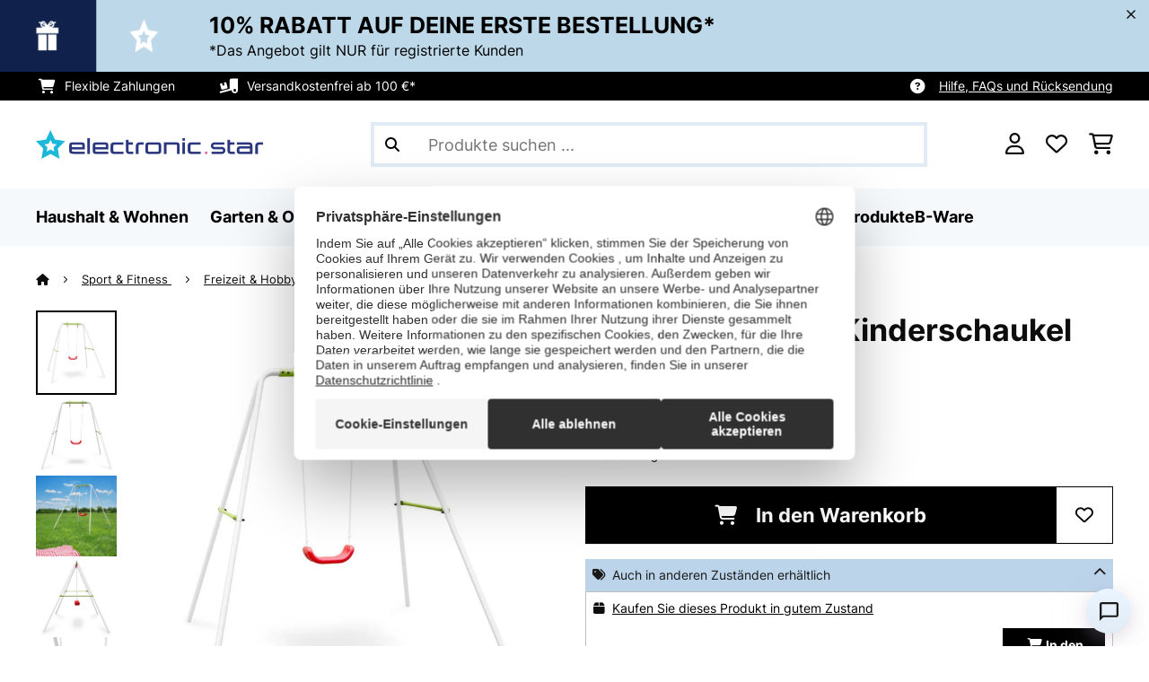

--- FILE ---
content_type: text/html; charset=UTF-8
request_url: https://www.elektronik-star.de/Sport-Fitness/Freizeit-Hobby/Miri-Kinderschaukel-Schaukelgestell-Gartenschaukel-Kinder-gruen-Gruen.html
body_size: 71377
content:
<!DOCTYPE HTML>
<html lang="de" >
    <head>
                

                        <script id="usercentrics-cmp" data-settings-id="Emob8q_uQTdqDI"
                                    src="https://web.cmp.usercentrics.eu/ui/loader.js" async></script>

        

                 <script type="text/javascript">
        (function(c,l,a,r,i,t,y){
            c[a]=c[a]||function(){(c[a].q=c[a].q||[]).push(arguments)};
            t=l.createElement(r);t.async=1;t.src="https://www.clarity.ms/tag/"+i;
            y=l.getElementsByTagName(r)[0];y.parentNode.insertBefore(t,y);
        })(window, document, "clarity", "script", "mcgwnc6gml");
    </script>


        



        

                    <meta http-equiv="Content-Type" content="text/html" charset="UTF-8"><meta http-equiv="X-UA-Compatible" content="IE=Edge"><meta name="viewport" content="width=device-width, initial-scale=1"><link rel="preconnect" href="https://res.cloudinary.com"><meta name="ROBOTS" content="NOINDEX, FOLLOW"><title>KLARFIT Miri Kinderschaukel</title><meta name="title" content="KLARFIT Miri Kinderschaukel"><meta name="description" content="Miri Kinderschaukel Schaukelgestell Gartenschaukel Kinder grün - Wenn sommerliches Wetter und frische Luft zum Spiel im Freien einladen, entlockt die Kinderschaukel Miri von oneConcept unseren Jüngste"><meta name="keywords" content="Miri Kinderschaukel Schaukelgestell Gartenschaukel Kinder grün Grün, Sport &amp; Fitness, Freizeit &amp; Hobby"><meta property="og:site_name" content="https://www.elektronik-star.de/"><meta property="og:title" content="Miri Kinderschaukel"><meta property="og:type" content="product"><meta property="og:image" content="https://shop-apc.elektronik-star.de/out/pictures/generated/product/1/540_340_75/10026905_yy_0001_titel___01_oneConcept_Miri_Kinderschaukel_1_Sitz_gruen"><meta property="og:url" content="https://www.elektronik-star.de/Sport-Fitness/Freizeit-Hobby/Miri-Kinderschaukel-Schaukelgestell-Gartenschaukel-Kinder-gruen-Gruen.html"><meta property="product:price:amount" content="61.99"><meta property="og:price:currency" content="EUR"><meta property="og:description" content="Wenn sommerliches Wetter und frische Luft zum Spiel im Freien einladen, entlockt die Kinderschaukel Miri von oneConcept unseren Jüngsten Höhenflüge der Begeisterung. Stunden können die Kleinen im Garten auf der Brettschaukel verbringen, um scheinbar schwerelos zwischen Himmel und Erde ..."><meta property="og:product_id" content="53026905"><link rel="canonical" href="https://www.elektronik-star.de/Sport-Fitness/Freizeit-Hobby/Miri-Kinderschaukel-Schaukelgestell-Gartenschaukel-Kinder-gruen-Gruen.html"><link rel="shortcut icon" href="https://www.elektronik-star.de/out/bbg-theme/img/favicon/estar/favicon.ico"><link rel="apple-touch-icon" sizes="180x180" href="https://www.elektronik-star.de/out/bbg-theme/img/favicon/estar/apple-touch-icon.png"><link rel="icon" type="image/png" sizes="32x32" href="https://www.elektronik-star.de/out/bbg-theme/img/favicon/estar/favicon-32x32.png"><link rel="icon" type="image/png" sizes="16x16" href="https://www.elektronik-star.de/out/bbg-theme/img/favicon/estar/favicon-16x16.png"><link rel="alternate" hreflang="de-DE" href="https://www.elektronik-star.de/Nach-Hersteller/KLARFIT/Miri-Kinderschaukel-Schaukelgestell-Gartenschaukel-Kinder-gruen-Gruen.html"><link rel="alternate" hreflang="de-AT" href="https://www.elektronik-star.at/Nach-Hersteller/KLARFIT/Miri-Kinderschaukel-Schaukelgestell-Gartenschaukel-Kinder-gruen-Gruen.html"><link rel="alternate" hreflang="fr-FR" href="https://www.electronic-star.fr/Fitness-et-Sante/Miri-Balancoire-enfant-de-jardin-armature-cordes-et-assise-verte-Vert.html"><link rel="alternate" hreflang="it-IT" href="https://www.electronic-star.it/Sport-e-tempo-libero/Giochi-e-tempo-libero/Miri-Altalena-Bambini-Giardino-Verde-verde.html"><link rel="alternate" hreflang="es-ES" href="https://www.electronic-star.es/Fitness-Aerobic/Mesas-de-juego-y-juegos-tiempo-libre/Miri-Columpio-infantil-para-exteriores-Balancin-Verde-Verde.html"><link rel="alternate" hreflang="pl-PL" href="https://www.electronic-star.pl/Dla-dzieci/Miri-hustawka-dla-dzieci-hustawka-ogrodowa-stalowy-stelaz-kolor-zielony-Zielony-oxid.html"><link rel="alternate" hreflang="fi-FI" href="https://www.electronic-star.fi/Kuntoilu-terveys/Urheilu-ja-vapaa-aika/Miri-lasten-keinuteline-puutarhakeinu-vihreae-vihreae.html"><link rel="alternate" hreflang="pt-PT" href="https://www.electronic-star.pt/Fitness-tempo-livre/Jogos-de-Tempo-Livre/Miri-Columpio-Baloico-Infantil-p-Exterior-Verde-Verde.html"><link rel="alternate" hreflang="nl-NL" href="https://www.electronic-star.nl/Op-fabrikant/Klarfit/Miri-kinderschommel-schommelframe-tuinschommel-kind-groen-Groen.html"><link rel="alternate" hreflang="nl-BE" href="https://www.electronic-star.be/Op-fabrikant/KLARFIT/Miri-kinderschommel-schommelframe-tuinschommel-kind-groen-Groen.html"><link rel="alternate" hreflang="fr-BE" href="https://www.electronic-star.be/fr/Fitness-et-Sante/Miri-Balancoire-enfant-de-jardin-armature-cordes-et-assise-verte-Vert.html"><link rel="alternate" hreflang="de-CH" href="https://www.electronic-star.ch/Nach-Hersteller/KLARFIT/Miri-Kinderschaukel-Schaukelgestell-Gartenschaukel-Kinder-gruen-Gruen.html"><link rel="alternate" hreflang="it-CH" href="https://www.electronic-star.ch/it/Sport-e-tempo-libero/Miri-Altalena-Bambini-Giardino-Verde-verde.html"><link rel="alternate" hreflang="fr-CH" href="https://www.electronic-star.ch/fr/Fitness-et-Sante/Miri-Balancoire-enfant-de-jardin-armature-cordes-et-assise-verte-Vert.html"><link rel="alternate" hreflang="en-IE" href="https://www.hifi-tower.ie/Sport-Fitness/Outdoor-Table-Games/Miri-Kids-Swing-Frame-Garden-Swing-Children-Green-Green.html"><script type="text/javascript" id="chaltec_tracking_object">
var chaltec = {"Name":"chaltec","ShopBaseUrl":"https:\/\/www.elektronik-star.de\/","Currency":{"Code":"EUR","EUR_Rate":1},"CurrencyCode":"EUR","Transaction":null,"Basket":{"Products":[],"Vouchers":[],"Value":0,"PaymentGroup":""},"Products":[{"Id":"53026905","Name":"Miri Kinderschaukel Schaukelgestell Gartenschaukel Kinder gr\u00fcn","Price":61.99,"PriceNet":52.09,"PriceTax":9.899999999999999,"Quantity":1,"Manufacturer":"KLARFIT","Brand":"KLARFIT","Ean":"4260395860504","Category":{"Id":0,"Name":"Freizeit & Hobby","Path":"","Path_EN":"","Path_DE":"","Name_EN":"","Name_DE":"","Url":"https:\/\/www.elektronik-star.de\/Sport-Fitness\/Freizeit-Hobby\/"},"Weight":7.2,"ListName":"item","ShopItemId":"","Oxid":"dc84dfeb469160bbbeb73a7da1dd1457"}],"PageType":"item","Category":{"Id":"2dfbdea6766268bf01c11eef86f0bcd1","Name":"Freizeit & Hobby","Path":"","Path_EN":"","Path_DE":"","Name_EN":"","Name_DE":"","Url":"https:\/\/www.elektronik-star.de\/Sport-Fitness\/Freizeit-Hobby\/"},"Locale":"de_DE","CountryCode":"DE","LanguageCode":"de","User":{"Email":"","UniqueId":"","UserHash":"","hasEUVat":"","userGroups":[]},"SearchTerm":"","TaxRate":19,"ListName":"","Debug":[{"PageClass":"Chaltec\\WebTracking\\Application\\Controller\\ArticleDetailsController"},{"ViewClass":"details"},{}],"IsCheckout":false,"ShopBrand":"","ShopCountry":"","ShopBranch":""};
</script><script type="text/javascript">
        dataLayer = (window.dataLayer) ? dataLayer : [];

        dataLayer = [ {"pageType":"item","pageName":"Miri Kinderschaukel Schaukelgestell Gartenschaukel Kinder grün Grün","isCheckout":false,"currency":"EUR","isInternalIP":false,"taxRate":19,"userHash":"","userLoginState":false,"ListName":"","cartValue":0,"cartproductnumber":0,"productsinCart":{},"id":"53026905","price":61.99,"productOriginalPrice":61.99,"brand":"KLARFIT","category":"Freizeit & Hobby","productRatings":0,"productAverageRating":0,"stock":"low-stock","carrier":"standard"} ];

        
                //DetailJSON
        dataLayer.push({"event":"eeProductDetailView","ecommerce":{"detail":{"products":[{"id":"53026905","name":"Miri Kinderschaukel Schaukelgestell Gartenschaukel Kinder grün","brand":"KLARFIT","price":61.99,"category":"Freizeit & Hobby"}]}}});
        
        
        
                    //UserInteractionJSON
            dataLayer.push({"event":""});
        

                dataLayer.push({'ecomm_prodid': 53026905});
        dataLayer.push({'ecomm_pagetype': 'product'});
        dataLayer.push({'ecomm_totalvalue': 61.99});
    </script>


                <link rel="stylesheet" type="text/css" href="https://www.elektronik-star.de/out/bbg-theme/src/css/fonts/estar.css?1768202309" />
<link rel="stylesheet" type="text/css" href="https://www.elektronik-star.de/out/bbg-theme/src/css/style.min.css?1768202767" />
<link rel="stylesheet" type="text/css" href="https://www.elektronik-star.de/modules/egate/emstocknote/out/src/css/emstocknote.css" />
<link rel="stylesheet" type="text/css" href="https://www.elektronik-star.de/modules/sw/swFactFinderFrontendFlow/out/src/css/suggest.css" />
<link rel="stylesheet" type="text/css" href="https://www.elektronik-star.de/modules/sw/swFactFinderFrontendFlow/out/src/css/campaign.css" />


        <meta http-equiv="Accept-CH" content="DPR, Viewport-Width, Width">
        <script src="https://cdnjs.cloudflare.com/ajax/libs/lodash.js/4.17.15/lodash.js" type="text/javascript"></script>
        <script src="https://cdnjs.cloudflare.com/ajax/libs/cloudinary-core/2.7.4/cloudinary-core.min.js" type="text/javascript"></script>
        <script src="https://code.jquery.com/jquery-3.6.4.min.js" integrity="sha256-oP6HI9z1XaZNBrJURtCoUT5SUnxFr8s3BzRl+cbzUq8=" crossorigin="anonymous"></script>
        <script>
            document.addEventListener( "DOMContentLoaded", function() {

                // Images collection
                var images = [].slice.call( document.querySelectorAll( 'img.lazy-img' ) );

                // Insersection Observer support
                if( "IntersectionObserver" in window ) {

                    // Window observer
                    intersectionObserver = new IntersectionObserver( function( entries, observer ) {

                        // Iterate observer collection
                        entries.forEach( function( entry ) {


                            // Window intersection test
                            if( entry.isIntersecting ) {

                                image = entry.target;

                                if(!image.src) {
                                                                        image.src = image.setAttribute('data-src', image.getAttribute('lazy-img-url'));
                                    image.classList.add("cld-responsive");
                                    cl.responsive();
                                    
                                }
                                // Remove from observer
                                observer.unobserve( image );
                            }
                        });
                    });

                    // Observer collection
                    images.forEach( function( lazyImage ) {

                        intersectionObserver.observe( lazyImage );
                    });
                }
            });
        </script>
        <script>
            function crazyLoadEECImages(artNum) {
                var eecImage = document.getElementById('EEC-image-' + artNum);
                if(!eecImage.src) {
                                           eecImage.setAttribute('data-src', eecImage.getAttribute('lazy-img-url'))
                        eecImage.classList.add("cld-responsive");
                        cl.responsive();
                                    }
            }
        </script>

                
                                                                                                                        
                <script>
                    $(document).ready(function() {
                        initiateWebChat('483258152110cac4402f0e6b57a24e156bc9ba993707d1540d2263ae31ef5884');
                    });
                </script>
                    

            
<script type="application/ld+json">
    {
        "@context": "https://schema.org",
        "@type": "BreadcrumbList",
        "itemListElement": [
                                        {
                "@type": "ListItem",
                "position": 1,
                "name": "Sport &amp; Fitness",
                "item": "https://www.elektronik-star.de/Sport-Fitness/"
              },                                                      {
                "@type": "ListItem",
                "position": 2,
                "name": "Freizeit &amp; Hobby",
                "item": "https://www.elektronik-star.de/Sport-Fitness/Freizeit-Hobby/"
              },                                                    {
                "@type": "ListItem",
                "position": 3,
                "name": "Miri Kinderschaukel",
                "item": "https://www.elektronik-star.de/Sport-Fitness/Freizeit-Hobby/Miri-Kinderschaukel-Schaukelgestell-Gartenschaukel-Kinder-gruen-Gruen.html"
              }
                    ]
    }
</script>
    </head>
  <!-- OXID eShop Enterprise Edition, Version 6, Shopping Cart System (c) OXID eSales AG 2003 - 2026 - https://www.oxid-esales.com -->

    <body data-qaCl="details" id="estar" class=" productDetailsCls ">

                    <div id="pdp-page-id"></div>
                        
<script type="text/javascript">(function(w,d,s,l,i){w[l]=w[l]||[];w[l].push({'gtm.start':
				new Date().getTime(),event:'gtm.js'});var f=d.getElementsByTagName(s)[0],
						j=d.createElement(s),dl=l!='dataLayer'?'&l='+l:'';j.async=true;j.src=
						'https://www.googletagmanager.com/gtm.js?id='+i+dl;f.parentNode.insertBefore(j,f);
						})(window,document,'script','dataLayer','GTM-NZZWBK6');</script>
			


                

                    
        
        
                                <div class="mainWrap ">
                    
                    <style>
  #gds-common-header-leaderboard:has(~ #superuser_block) {
    top:35px;
  }
  .not-sticky {
    position: relative;
  }
  .voucher-wrapper .voucher-button {
    height: auto;
  }
  #gds_leaderboard_cta {
    width: max-content;
    text-align: center;
    height: fit-content;
    margin-left: 10px;
  }
  .leaderb-2__image img {
    width: 100%;
  }
  .leaderboard__count-down-timer {
    padding: 0 10px !important;
  }
  /*Desktop-Mobile adjustments*/
  @media (min-width: 992px) {
    .gds-header-leaderboard-full-background,
    .gds-header-leaderb-2-full-background {
      height: auto;
    }
  }
  @media (min-width: 767.98px) {
    .leaderb-2__title-container-tablet {
      margin-left: 8px;
    }
  }
  @media (max-width: 767.98px) {
    .gds-header-leaderb-2-full-background, 
    .gds-header-leaderboard-full-background {
      z-index: 5 !important;
    }
    .not-sticky-mobile {
      position: relative;
    }
    .leaderboard__title-wrapper {
      padding-bottom: 10px;
    }
    .leaderboard__end {
      /* width: 136px; */
      width: auto;
    }
    .leaderboard__count-down-timer {
      /* height: 136px; */
      height: auto;
    }
  }

  /*Click-to-copy animation*/
  @keyframes hover {
    from {
      box-shadow: inset 0 0 0 0.01px #000000;
    }
    to {
      box-shadow: inset 100vw 0 0 0.01px #000000;
      color: #fff;
    }
  }
  @keyframes leave {
    from {
      box-shadow: inset -8.79928em 0 0 0.01px #000000;
      color: #fff;
    }
    to {
      box-shadow: inset 0 0 0 0.01px #000000;
    }
  }
  
  /*Fix tooltip*/
  .voucher-wrapper .voucher-tooltip {
      top:3.1rem;
      height: 3.25rem;
  }

  @media (min-width: 768px) {
      .voucher-wrapper .voucher-tooltip:after {
          bottom: 42px;
      }
  }

  .voucher-wrapper .voucher-tooltip:after {
      transform: rotate(180deg);
  }
  
  /***********Rainbow Animation start*****************/
  .rainbow-title {
    text-transform: uppercase;
    background-image: linear-gradient(-225deg, #231557 0%, #44107a 29%, #ff1361 67%, #fff800 100%);
    background-size: auto auto;
    background-clip: border-box;
    background-size: 200% auto;
    /*color: #fff;*/
    background-clip: text;
    /*text-fill-color: transparent;*/
    -webkit-background-clip: text;
    -webkit-text-fill-color: transparent;
    animation: textclip 2s linear infinite;
    font-weight: bolder !important;
  }
  @keyframes textclip {
    to {
      background-position: -200% center;
    }
  }
  /***********Rainbow Animation end*****************/
</style>

<div class="gds-header-leaderb-2-full-background not-sticky-mobile" id="gds-common-header-leaderboard"></div>
  
<script type="text/javascript">
  // default texts
  let textContent = {
    en : {days: "D", hours: "H", minutes: "M", secs: "S", clickToCopy:"Click to copy", copied:"Copied!", savenow: "Save now!", shopnow:"Shop Now"},
    de : {days: "D", hours: "H", minutes: "M", secs: "s", clickToCopy:"Klicken zum Kopieren", copied:"Kopiert!", savenow: "Jetzt sparen", shopnow:"Jetzt Shoppen"},
    fr : {days: "J", hours: "H", minutes: "M", secs: "S", clickToCopy:"Cliquez pour copier", copied:"Copié !", savenow: "Faites des économies", shopnow:"Achetez maintenant"},
    it : {days: "G", hours: "O", minutes: "M", secs: "S", clickToCopy:"Cliccare per copiare.", copied:"Copiato!", savenow: "Risparmia ora", shopnow:"Acquista ora"},
    es : {days: "D", hours: "H", minutes: "M", secs: "S", clickToCopy:"Haga clic para copiar", copied:"¡Copiado!", savenow: "¡A ahorrar!", shopnow:"Compra Ahora"},
    pt : {days: "D", hours: "H", minutes: "M", secs: "S", clickToCopy:"Clique para copiar", copied:"Cópias!", savenow: "Poupa já!", shopnow:"Compra agora"},
    sv : {days: "D", hours: "T", minutes: "M", secs: "S", clickToCopy:"Klicka för att kopiera.", copied:"Kopierat!", savenow: "Spara nu", shopnow:"shop now"},
    fi : {days: "D", hours: "H", minutes: "M", secs: "S", clickToCopy:"Klakkaa kopiointia varten.", copied:"Kopitoitu!", savenow: "Säästä nyt!", shopnow:"Shoppaile nyt"},
    nl : {days: "D", hours: "H", minutes: "M", secs: "S", clickToCopy:"Klik hier om te kopiëren", copied:"Gekopieerd!", savenow: "Nu sparen", shopnow:"Nu shoppen"}
  };
  
  // renderLeaderboardNew
  function renderLeaderboard() {
    let lead_lang = document.documentElement.lang;
    let lead_countrycode = chaltec.CountryCode;
    let lead_shop_locale = lead_lang + '_' + lead_countrycode;
    let lead_asset_type = 'leader-board';
  
    const lead_data = loadCampaignValues(lead_shop_locale, lead_asset_type);
    
    if (lead_data !== undefined) {
      console.log('feed_id', lead_data.feed_id);
      //console.log('start_date', lead_data.start_date);
      console.log('end_date', lead_data.end_date);
      console.log('deal_country', lead_data.deal_country);
      //console.log('campaign_name_1', lead_data.campaign_name_1);

      if (screen.width > 768) {
        var lead_cta = `<a href="`+lead_data.lp_url_1+`" class="button-small--`+lead_data.cta_color+`" id="gds_leaderboard_cta">`+textContent[lead_lang].shopnow+`</a>`;
      } else {
        var lead_cta = `<a href="`+lead_data.lp_url_1+`" class="button-small--`+lead_data.cta_color+` fa-solid fa-arrow-right" id="gds_leaderboard_cta" style="padding: 11px;"></a>`;
      }
      var render_leader_board = `
      <div class="container-fluid container-fluid--no-padding" id="gds-header-leaderboard">
        <div class="leaderb-2 `+lead_data.campaign_type+` no-countdown" id="gds_lead_campaign_type" style="color: `+lead_data.text_color+`; background-color: `+lead_data.background_color+`">
          <div class="row m-0">
            <div class="col-2 d-none d-md-block leaderboard__start leaderb-2__start">
              <div class="leaderb-2__image">
                <img class="cld-responsive" data-src="`+lead_data.background_image_1+`" id="gds_leaderboard_image_left">
              </div>
            </div>
            <div class="col-sm-12 col-md-9 col-lg-8 leaderboard__title-wrapper">
              <div class="leaderboard__title-container leaderb-2__title-container-tablet">
                <span class="leaderb-2__title" id="gds_leaderboard_title">`+lead_data.campaign_name_1+`</span>
                <span class="leaderb-2__sub-title" id="gds_leaderboard_subtitle">`+lead_data.subline+`</span>
              </div>
              <div class="leaderb-2__cta-voucher d-flex">
                <div class="leaderb-2__voucher-wrapper voucher-wrapper hide" id="gds_leaderboard_voucher_wrapper">
                  <p class="voucher-tooltip" id="gds_leaderboard_click">`+textContent[lead_lang].clickToCopy+`</p>
                  <button class="leaderb-2__tablet-voucher voucher-button" id="gds_leaderboard_voucher_button"> 
                    <span class="voucher-link" id="gds_leaderboard_copied"> `+textContent[lead_lang].copied+` </span> 
                    <span class="leaderb-2__voucher-code voucher-code voucher-text-active" id="gds_leaderboard_voucher" data-code="`+lead_data.voucher_code+`"> `+lead_data.voucher_code+` </span>
                  </button>
                </div>
                `+lead_cta+`
              </div>
            </div>
            <div class="col-sm-2 col-md-3 col-lg-2 leaderboard__end">
              <div class="leaderboard__count-down-wrapper">
                <div class="leaderboard__count-down-timer leaderb-2__timer-section `+lead_data.show_countdown+`" id="gds_lead_campaign_countdown" style="color: `+lead_data.text_color+`; background-color: `+lead_data.background_color_countdown+`">
                  <div>
                    <span class="leaderboard__count-down-time `+lead_data.show_days_in_countdown+`" id="lead_days">00</span>
                    <span class="leaderb-2__count-down-time-info `+lead_data.show_days_in_countdown+`" id="lead_days_info">:</span>
                    <span class="leaderboard__count-down-time" id="lead_hours">00</span>
                    <span class="leaderb-2__count-down-time-info" id="lead_hours_info">:</span>
                    <span class="leaderboard__count-down-time" id="lead_minutes">00</span>
                    <span class="leaderb-2__count-down-time-info" id="lead_minutes_info">:</span>
                    <span class="leaderboard__count-down-time" id="lead_seconds">00</span>
                    <span class="leaderb-2__count-down-time-info" id="lead_seconds_info"></span>
                  </div>
                </div>
              </div>
              <div class="leaderboard__image">
                <picture>
                  <source media="(max-width:768px)" srcset="`+lead_data.background_image_3+`" id="gds_leaderboard_image_mobile">
                  <img class="cld-responsive" data-src="`+lead_data.background_image_2+`" id="gds_leaderboard_image_right">
                </picture>
              </div>
            </div>
          </div>
          <div class="leaderb-2__close-wrapper" id="leaderb-2__close">
            <i class="fa-kit fa-icon--xmark-large"></i>
          </div>
        </div>
      </div>`;
    
      // Countdown
      const second = 1000,
        minute = second * 60,
        hour = minute * 60,
        day = hour * 24;
    
      let countDown = new Date(lead_data.end_date).getTime();
      //console.log('countDown', countDown);
    
      if (countDown > new Date().getTime()) {
      
        if (lead_data.show_countdown === 'show') {
        
          let timer = setInterval(function () {
            let now = new Date().getTime(),
            distance = countDown - now;
            // Add zero if countdown has only one number
            // Calculate days and hours differently based on showDays value
            if (lead_data.show_days_in_countdown !== 'hide') {
              document.getElementById('lead_days').innerText = String(Math.floor(distance / day)).padStart(2, '0');
              document.getElementById('lead_hours').innerText = String(Math.floor((distance % day) / hour)).padStart(2, '0');
              $('#lead_days').removeClass('show'); // show class sets element to display block which breaks the line
              $('#lead_days_info').removeClass('show'); // show class sets element to display block which breaks the line
            } else {
              // Calculate total hours if days are hidden
              document.getElementById('lead_hours').innerText = String(Math.floor(distance / hour)).padStart(2, '0');
            }
            // document.getElementById('lead_hours').innerText = String(Math.floor(distance / (hour))).padStart(2, '0');
            document.getElementById('lead_minutes').innerText = String(Math.floor((distance % (hour)) / (minute))).padStart(2, '0');
            document.getElementById('lead_seconds').innerText = String(Math.floor((distance % (minute)) / second)).padStart(2, '0');
            
            $('#lead_days_info').text(textContent[lead_lang].days);
            $('#lead_hours_info').text(textContent[lead_lang].hours);
            $('#lead_minutes_info').text(textContent[lead_lang].minutes);
            $('#lead_seconds_info').text(textContent[lead_lang].secs);
            if (screen.width < 768) {
              $('#gds_lead_campaign_countdown').insertAfter('#gds_leaderboard_cta');
            }
            $('#gds_lead_campaign_type').removeClass('no-countdown');
            // Do something later when date is reached
            if (distance < 0) {
              clearInterval(timer);
              $('#gds-common-header-leaderboard').addClass('hide');
            }
          }, second);
        }
        $('#gds-common-header-leaderboard').append(render_leader_board);
        // Render image dimensions with cloudinary
        var gds_leaderboard_image = cloudinary.Cloudinary.new({cloud_name: "chal-tec"});
        gds_leaderboard_image.responsive();
      }
    
      // Don't show mobile banner after a certain times closed
      const closeCount = parseInt(sessionStorage.getItem('bannerCloseCount')) || 0;
      if (closeCount > 2) {
        $('#gds-common-header-leaderboard').addClass('d-none');
      }
      // hide mobile banner after closing and count
      $('#leaderb-2__close').on('click', function() {
        const item = $(this).parents('#gds-common-header-leaderboard');
        item.addClass('d-none');
        const newCount = closeCount + 1;
        sessionStorage.setItem('bannerCloseCount', newCount);
        //console.log('Banner closed', newCount, 'times');
      });
    
      // click to copy function
      $('#gds_leaderboard_voucher_wrapper').on('click', function() {
        $(this).addClass('claimed');
        var string = $('#gds_leaderboard_voucher').data('code');
        if (string) {
          navigator.clipboard.writeText(string).then(() => {
          // Clipboard successfully set
        }, () => {
          // Clipboard write failed
        });
        }
        setTimeout(function() {
          $('#gds_leaderboard_voucher_button').css({'animation': "hover 0.4s forwards"});
        }, 300);
        setTimeout(function() {
          $('#gds_leaderboard_voucher_button').css({'animation': "leave 0.6s forwards"});
          $('#gds_leaderboard_voucher_button').focus();
        }, 1500);
      });
    } else {
      console.log('Leaderboard expired or not available');
    }
  }
  
  // renderSinglecard
  function renderSinglecard() {
    let sing_lang = document.documentElement.lang;
    let sing_countrycode = chaltec.CountryCode;
    let sing_shop_locale = sing_lang + '_' + sing_countrycode;
    let sing_asset_type = 'single-card';
  
    const sing_data = loadCampaignValues(sing_shop_locale, sing_asset_type);
  
    if (sing_data !== undefined) {
      var render_single_card = `
      <div id="gds_single_card" class="col-6 col-md-4 productTeaser">
        <div class="card-product card-product--banner `+sing_data.campaign_type+` no-countdown" id="gds_single_card_banner" style="background-color: `+sing_data.background_color+`;">
          <a href="`+sing_data.lp_url_1+`" class="card-product__image-wrapper">
            <img data-src="`+sing_data.background_image_1+`" src="`+sing_data.background_image_1+`" class="card-product__image cld-responsive" alt="`+sing_data.background_image_1+`">
          </a>
          <div class="card-product__content-wrapper">
            <div class="card-product__main-content">
              <a href="`+sing_data.lp_url_1+`" class="card-product__content-link" style="color: `+sing_data.text_color+`;">
                <span class="card-product__content-title">`+sing_data.campaign_name_1+`</span>
                <span class="card-product__content-subtitle">`+sing_data.subline+`</span>
              </a>
            </div>
            <div class="card-product__secondary-content">
              <a href="`+sing_data.lp_url_1+`" class="card-product__content-button button-small--`+sing_data.cta_color+`">`+textContent[sing_lang].shopnow+`</a>
              <div class="voucher-wrapper hide" id="gds_singlecard_voucher_wrapper">
                <p class="voucher-tooltip">`+textContent[sing_lang].clickToCopy+`</p>
                <button class="voucher-button" id="gds_singlecard_voucher_button"> 
                  <span class="voucher-code voucher-text-active" id="gds_singlecard_voucher" data-code="`+sing_data.voucher_code+`"> `+sing_data.voucher_code+` </span>
                  <span  class="voucher-link" id="gds_singlecard_copied" data-code="`+sing_data.voucher_code+`"> `+textContent[sing_lang].copied+` </span>
                </button>
              </div>
            </div>
          </div>
          <div class="countdown `+sing_data.show_countdown+`" style="background-color: `+sing_data.background_color_countdown+`; color: `+sing_data.text_color+`;">
            <div class="countdown__wrapper" id="single_card_countdown">
              <span class="countdown__time `+sing_data.show_days_in_countdown+`" id="sing_days"></span>
              <span class="countdown__info `+sing_data.show_days_in_countdown+`" id="sing_days_info"></span>
              <span class="countdown__time" id="sing_hours"></span>
              <span class="countdown__info" id="sing_hours_info"></span>
              <span class="countdown__time" id="sing_minutes"></span>
              <span class="countdown__info" id="sing_minutes_info"></span>
              <span class="countdown__time" id="sing_seconds" ></span>
              <span class="countdown__info" id="sing_seconds_info"></span>
            </div>
          </div>
        </div>
      </div>`;
    
      // Countdown
      const second = 1000,
        minute = second * 60,
        hour = minute * 60,
        day = hour * 24;
    
      let countDown = new Date(sing_data.end_date).getTime();
      //console.log('countDown', countDown);
    
      if (countDown > new Date().getTime()) {
        if (sing_data.show_countdown === 'show') {
          let timer = setInterval(function () {
            let now = new Date().getTime(),
            distance = countDown - now;
            // Add zero if countdown has only one number
            // Calculate days and hours differently based on showDays value
            if (sing_data.show_days_in_countdown !== 'hide') {
              document.getElementById('sing_days').innerText = String(Math.floor(distance / day)).padStart(2, '0');
              document.getElementById('sing_hours').innerText = String(Math.floor((distance % day) / hour)).padStart(2, '0');
            } else {
              // Calculate total hours if days are hidden
              document.getElementById('sing_hours').innerText = String(Math.floor(distance / hour)).padStart(2, '0');
            }
            document.getElementById('sing_minutes').innerText = String(Math.floor((distance % (hour)) / (minute))).padStart(2, '0');
            document.getElementById('sing_seconds').innerText = String(Math.floor((distance % (minute)) / second)).padStart(2, '0');
          
            $('#sing_days_info').text(textContent[sing_lang].days);
            $('#sing_hours_info').text(textContent[sing_lang].hours);
            $('#sing_minutes_info').text(textContent[sing_lang].minutes);
            $('#sing_seconds_info').text(textContent[sing_lang].secs);
            $('#gds_single_card_banner').removeClass('no-countdown');
          
            // Do something later when date is reached
            if (distance < 0) {
              clearInterval(timer);
              $('#gds_single_card').addClass('hide');
            }
          }, second);
        }
      
        $(render_single_card).insertAfter('form.productTeaser[name="tobasketproductList_2"]');
      
        // Render image dimensions with cloudinary
        var gds_leaderboard_image = cloudinary.Cloudinary.new({cloud_name: "chal-tec"});
        gds_leaderboard_image.responsive();
      }

      // click to copy function
      $('#gds_singlecard_voucher_wrapper').on('click', function() {
        $(this).addClass('claimed');
        var string = $('#gds_singlecard_voucher').data('code');
        if (string) {
          navigator.clipboard.writeText(string).then(() => {
          // Clipboard successfully set
        }, () => {
          // Clipboard write failed
        });
        }
        setTimeout(function() {
          $('#gds_singlecard_voucher_button').css({'animation': "hover 0.4s forwards"});
        }, 300);
        setTimeout(function() {
          $('#gds_singlecard_voucher_button').css({'animation': "leave 0.6s forwards"});
          $('#gds_singlecard_voucher_button').focus();
        }, 1500);
      });

    } else {
      console.log('Single Card expired or not available');
    }
  }
</script>

        
        
        
            


<div id="grey-full-bg"></div>

    <div id="flyoutCart" data-qa="div-flyoutCart" class="flyoutCart myCart flyout ct-flyout  ">
    <div class="wrap flyoutCart-container">
                        <div class="d-flex flex-column gap-2 gap-lg-3 max-h-70">
            <div class="d-flex justify-content-between">
                <div class="flyoutCart-header">
                    <div class="flyOutCart-title">
                                                Mein Warenkorb
                        <span class="flyoutCart-totalNumberOfProducts"></span>
                                            </div>
                </div>
                <div class="flyoutCart-close-icon" onclick="closeFlyoutCart();">
                    <i class="fa-solid fa-xmark" aria-disabled="true"></i>
                </div>
            </div>

            <div class="flyoutCartScroller flyoutCartEmptyScroller mini-cart-prod-section">
                                                <div class="flyoutCart-empty">
                    <div class="flyoutCart-text-section">
                        <span class="body-regular-01">Ihr Warenkorb ist leer.</span>
                        <span class="body-regular-01">Beginnen Sie mit dem Einkaufen, um es mit Ihren Lieblingsartikeln zu füllen!</span>
                    </div>
                    <div class="flyoutCart-img-section">
                        <img alt="emptycart" src="https://res.cloudinary.com/chal-tec/image/upload/webshops/assets/estar/emptycart.png">
                    </div>
                </div>
                                            </div>
        </div>

        
        <div class="clearfix" style="display: none;"></div>

                                                                                                                                                                                                                                                                                                                                                                        <div class="flyoutCart-button-section">

            
                            <a data-qa="lnk-flyoutToContinueShopping" style="order: 2" class="bbg-btn--ghost bbg-btn--medium" onclick="closeFlyoutCart();">
                    Weiter shoppen
                </a>
            
                    </div>

            </div>
</div>


        

        
                



    <div class="payoff">
    <div class="container-fluid">
        <div class="payoff__wrapper">
            <div class="payoff__block payoff__block--mobile">
                <span class="payoff__block-item label--icon-medium fak fa-icon--cart-shopping">Flexible Zahlungen</span>
                <span class="payoff__block-item label--icon-medium fak fa-icon--truck-ramp-box">Versandkostenfrei ab 100 €*</span>
                <!--
                <span class="payoff__block-item label--icon-medium fak fa-icon--truck-ramp-box">Kostenloser Versand</span>
                -->
            </div>
            <!--
            <div class="payoff__block payoff__block--desktop">
                <span class="body-uppercase-04">Area for the payoff</span>
            </div>
            -->
            <div class="payoff__block payoff__block--desktop">
                                                <span class="payoff__block-item label--icon-medium">
                    <i class="fak fa-icon--circle-question"></i>
                    <a href="https://www.elektronik-star.de/Haeufige-Fragen/" class="payoff__block-item--link">Hilfe, FAQs und Rücksendung</a>
                </span>
                            </div>
        </div>
    </div>
</div>


<style>
  /* Start: Workaround for https://go-bbg.atlassian.net/browse/D2COX-3517 */
  div#gds-home-inspiration.carousel-wrapper div.thumbnail-container-outside {
    display:none;
  }
	/* End: Workaround for https://go-bbg.atlassian.net/browse/D2COX-3517 */
</style>


<script>
    $(document).ready(function(){

        let lang = $('html').attr('lang');
        let weu = ['de', 'es', 'fr', 'it', 'pt', 'nl', 'fi', 'en'];

        let countryCode = chaltec.CountryCode;

        if (countryCode === 'GB') {
            return;
        }

        let texts = {
            de: 'Gratis Versand - nur für kurze Zeit',
            en: 'Free Shipping - Limited Offer',
            es: 'Envío gratis – Oferta limitada',
            it: 'Spedizione gratuita – Offerta limitata',
            fr: 'Livraison gratuite – Offre limitée',
            fi: 'Ilmainen toimitus – Rajoitettu tarjous',
            pt: 'Envio grátis – Oferta limitada',
            nl: 'Gratis verzending – Beperkte aanbieding',
        };

        let text = texts[lang];

        changeHeader('11/26/2025 12:00:00', '11/30/2025 16:00:00');

        function changeHeader(start, end) {
            let now = new Date();
            if (new Date(end) > now && now > new Date(start)) {
                $('.payoff__wrapper .fa-icon--truck-ramp-box').text(text);
            }
        }
    })
</script>

<header id="header" class="header background-00 
    header--search-visible
">
    <div class="container-fluid">
        <div class="header__inner-wrapper">
            <div class="header__section">
                                    <div class="header__burger d-xl-none">
                        <button class="header__burger-button" data-qa="btn-menuOpener">
                            <span></span>
                            <span></span>
                            <span></span>
                        </button>
                    </div>
                                
                    <div class="header__title">
                        <a href="https://www.elektronik-star.de/" >
                            <img class="header__logo" src="https://res.cloudinary.com/chal-tec/image/upload/w_auto,q_auto,f_auto/webshops/assets/estar/logos/estar_vec.svg" alt="Electronic-Star DE-Logo">
                        </a>
                    </div>
                
            </div>
                            
                <div class="header-menu__search d-none d-xl-block">
                    
                            <form data-qa="frm-search" class="search-form" action="https://www.elektronik-star.de/index.php?" method="get" name="search">
        
<input type="hidden" name="lang" value="0" />
        <input type="hidden" name="cl" value="search">
                
        <input aria-label="Produkte suchen" data-qa="inp-search" id="searchParam" name="searchparam" class="input--search" type="text" size="30" placeholder="Produkte suchen ..." value="" autocomplete="off">
        <button aria-label="Suche abschicken" id="search-magnify-icon" data-qa="btn-searchSubmit" class="btn--search" type="submit" value="">
            <i class="fa-solid fa-magnifying-glass" aria-hidden="true"></i>
        </button>
        <button aria-label="Suche schließen" id="search-close-id" data-qa="btn-searchSubmit" class="btn--search search-close hide">
            <i class="fa-solid fa-xmark" aria-hidden="true"></i>
        </button>
    </form>

    

    <div class="searchWrapper">
    <div id="suggestLayer"></div>
    </div>

<!--For now, just adding a snippet name here, in future content & styles will be provided -->
    <div id="gds_searcher_suggest">
            </div>
                    
                </div>
                        <div class="header__section">
                                    

                        
                                                    
                        
                        <ul class="header__list header__list--icons">
                            <li class="header__list-item">
                                                                    <button aria-label="Konto" data-qa="btn-account" class="header__list-link d-none d-md-block" onclick="ctFlyout.toggle(event, this);" data-ct-flyout="flyoutAccount">
                                        <span class="fa-regular fa-user"></span>
                                    </button>
                                    <a aria-label="Konto" data-qa="btn-account" class="header__list-link d-md-none" href="https://www.elektronik-star.de/mein-konto/">
                                        <span class="fa-regular fa-user"></span>
                                    </a>
                                                            </li>
                            <li class="header__list-item d-none">
                                <button aria-label="Produkte suchen" data-qa="btn-search" class="header__list-link mobile-search-button">
                                    <span class="fa-solid fa-magnifying-glass"></span>
                                </button>
                            </li>
                            
                                <li class="header__list-item ">
            <button aria-label="Wunschliste" data-qa="btn-wishlist" class="header__list-link" onclick="ctModal.showById('modalSignInUpWishlist',{width:820,height:500}); generateGoogleSignInButton('signInUpWishlist', ); return false;">
            <span class="fa-regular fa-heart"></span>
        </button>
    </li>
                            
                                        <div class="header__list-item item-image--flyoutCart">
            <button aria-label="Einkaufswagen" data-qa="btn-cart" class="header__list-link" onclick="window.location='https://www.elektronik-star.de/warenkorb/';" data-ct-flyout="flyoutCart">
                <span class="fa-regular fa-cart-shopping"></span>
            </button>
        </div>
    
                        </ul>
                    
                    
                        
    



    <div id="flyoutAccount" class="flyout-account__login flyout ct-flyout">
        <form data-qa="frm-flyoutSignIn" class="signin" action="https://www.elektronik-star.de/index.php?" method="post" onsubmit="ctValidation.form(this) & DYLoginEvent(this)">
            <input type="hidden" name="ctFromLoginCmp" value="flyout">

            
<input type="hidden" name="lang" value="0" />
<input type="hidden" name="cnid" value="2dfbdea6766268bf01c11eef86f0bcd1" />
<input type="hidden" name="listtype" value="list" />
<input type="hidden" name="actcontrol" value="details" />

<input type="hidden" name="fnc" value="login_noredirect">

<input type="hidden" name="cl" value="details">

<input type="hidden" name="tpl" value="">
<input type="hidden" name="oxloadid" value="">

<input type="hidden" name="page" value="0">

<input type="hidden" name="CustomError" value="loginBoxErrors">


    <input type="hidden" name="anid" value="dc84dfeb469160bbbeb73a7da1dd1457">

<div class="sign-in__container">
    <div class="sign-in__header">

        <span class="sign-in__title heading-regular-02">Mein Account</span>
    </div>

    
    <div class="sign-in__content">
        <div class="input--wrapper">
            <label for="nameControl-flyout-frm-flyoutSignIn" class="input--label body-uppercase-05">E-Mail-Adresse</label>
            <input type="text"
                   class="signInEmail body-regular-01 input--border input--grey signIn-inputText"
                   id="nameControl-flyout-frm-flyoutSignIn"
                   data-qa="inp-flyoutSignInLoginName"
                   name="lgn_usr"
                   placeholder="E-Mail-Adresse"
                   type="email" minlength="1" maxlength="255"
                   data-validation="notEmpty,email"
            >
        </div>

        <div class="input--wrapper">
            <label for="logInBox-inputText-nearCheckbox-flyout-frm-flyoutSignIn-prueba" class="input--label body-uppercase-05">Passwort</label>
            <input class="signInPassword body-regular-01 input--border input--grey"
                   placeholder="Passwort"
                   data-qa="inp-flyoutSignInPassword"
                   id="logInBox-inputText-nearCheckbox-flyout-frm-flyoutSignIn-prueba"
                   name="lgn_pwd"
                   type="password"  minlength="1" maxlength="255"
                   data-validation="notEmpty"
            >
            <label class="sign-in__show-password" for="logInBox-inputText-nearCheckbox-flyout" onclick="passwordIcon(event);">
                <i class="fa-kit fa-icon--eye"></i>
            </label>
        </div>

        <div class="sign-in__checkbox-password d-flex justify-content-between">
            <div class="form-checkbox">
                            <input
                    data-qa="inp-flyoutSignInStayLoggedIn"
                    class="checkbox"
                    type="checkbox"
                    id="loginBox-stayLogged--flyout-frm-flyoutSignIn"
                    value="TRUE"
                    name="stayLogged1"
            >
                <label for="loginBox-stayLogged--flyout-frm-flyoutSignIn" class="body-regular-03 loginBox__staylogged-label" tabindex="1">Angemeldet bleiben</label>
                            </div>

            <div class="sign-in__forgot-password-block">
                <a data-qa="lnk-forgotPassword" class="body-underline-06" href="https://www.elektronik-star.de/passwort-vergessen/">Passwort vergessen?</a>
            </div>
        </div>
        <button onclick="ctTracking.trackLogin('email')" data-qa="inp-flyoutSignInSubmit" class="button-large--black w-100" type="submit">Login</button>
    </div>

</div>

    <div class="sign-in__footer body-regular-03">
        Sind Sie Neukunde? <a data-qa="lnk-flyoutRegister" class="sign-in__register body-underline-06" href="https://www.elektronik-star.de/konto-eroeffnen/">Jetzt Registrieren</a>
    </div>
        </form>
                    
    <div class="social-signin-wrapper">
        - oder -
                    <div class="social-signin-btn-big">
                <button id="google-signin-1"></button>
            </div>
                </div>
            </div>


                    
                            </div>
        </div>
    </div>
    <div id="searchContainer" class="header-menu__search--mobile
            header-menu__search--visible
     d-xl-none">
        
                <form data-qa="frm-search" class="search-form" action="https://www.elektronik-star.de/index.php?" method="get" name="search">
        
<input type="hidden" name="lang" value="0" />
        <input type="hidden" name="cl" value="search">
                
        <input aria-label="Produkte suchen" data-qa="inp-search" id="searchParam" name="searchparam" class="input--search" type="text" size="30" placeholder="Produkte suchen ..." value="" autocomplete="off">
        <button aria-label="Suche abschicken" id="search-magnify-icon" data-qa="btn-searchSubmit" class="btn--search" type="submit" value="">
            <i class="fa-solid fa-magnifying-glass" aria-hidden="true"></i>
        </button>
        <button aria-label="Suche schließen" id="search-close-id" data-qa="btn-searchSubmit" class="btn--search search-close hide">
            <i class="fa-solid fa-xmark" aria-hidden="true"></i>
        </button>
    </form>

    

    <div class="searchWrapper">
    <div id="suggestLayer"></div>
    </div>

<!--For now, just adding a snippet name here, in future content & styles will be provided -->
    <div id="gds_searcher_suggest">
            </div>
        
    </div>
    <div id="searchModal" class="search-modal">
        <div class="search-modal__inner"></div>
    </div>
</header>        

        
                            
<div id="header-menu" class="header-menu 
    header-menu--search-visible
">
    <div class="container-fluid container-fluid--no-padding header-menu__container position-relative">
        <div id="header-menu__wrapper-id" class="header-menu__wrapper">
                        <ul id="gds-common-header-sites" class="header__list header__list--magazine navbar-menu-child">
                                <li class="header__list-item d-none" id="header_offer_link">
  <a data-qa="lnk-sale" class="header__list-link header__list-link--promo" href="/special/angebote/">Angebote</a>
</li>
<li class="header__list-item">
  <a data-qa="lnk-new-items" class="header__list-link" href="/special/neue-produkte/">Neue Produkte</a>
</li>
<script>
    $(document).ready(function(){

        let lang = $('html').attr('lang');
        let cee = ['sk', 'cs', 'hu', 'hr', 'bg', 'si', 'pl']; // Romania excluded
        let weu = ['de', 'es', 'fr', 'it', 'en', 'pt', 'nl', 'fi'];

        if (lang === 'ro') {
            changeHeader('11/28/2025 00:00:00', '11/30/2025 23:59:59');
        }
        if (cee.includes(lang)) {
            changeHeader('11/26/2025 00:00:00', '11/30/2025 23:59:59');
        }
        if (weu.includes(lang)) {
            changeHeader('11/26/2025 12:00:00', '11/30/2025 16:00:00');
        }

        function changeHeader(start, end) {
            let now = new Date();
            if (new Date(end) > now && now > new Date(start)) {
                $('.header__list-link--promo').text('Black Friday');
                $('.header__list-link--promo').attr('href','/black-friday');
                $('.header__list-link--promo').parent().removeClass('d-none');
            }
        }
    })
</script>

                            </ul>
            
                <nav id="main-menu-nav-id" class="header-menu__nav navbar-menu-child">
                    <ul id="navigation" class="header-menu__list">
                                                                        
                                        
            <li class="header-menu__item topNavItem
    header-menu__item--with-icon-space"
    data-show-call="megamenu-7efe45f3290d729ab70e904792a75907">

    <a class="header-menu__link header-menu__link--centered" href="https://www.elektronik-star.de/Haushalt-Wohnen/" data-qa="lnk-navigationListItem">
                                                                                                                            <span class="header-menu__icon-wrapper d-xl-none">
                    <img class="header-menu__category-icon"
                         src="https://res.cloudinary.com/chal-tec/image/upload/w_90,q_auto,f_auto,dpr_2.0/bbg/10034227/Gallery/10034227_yy_0001_titel___"
                         alt="Haushalt &amp; Wohnen"
                         loading="lazy"
                         onerror="this.src='https://res.cloudinary.com/chal-tec/image/upload/w_90,q_auto,f_auto,dpr_2.0/marketing/assets/categories/fallback_grid_image.png'"
                    />
                </span>
                    
        <span class="header-menu__link-text">
            Haushalt &amp; Wohnen
                    </span>
    </a>

            <button aria-label="OPEN_CATEGORY"
                class="header-menu__submenu-button d-xl-none">
            <span class="fa-regular fa-angle-right"></span>
        </button>
                                    
                                                                                                                                                                                                                                                                                
    <div class="megamenu__wrapper" data-qa="div-megamenuWrapper">
        <section class="megamenu" data-show-id="megamenu-7efe45f3290d729ab70e904792a75907">

            <div class="megamenu__block d-xl-none">
    <button class="text-button-large megamenu__parent-cat-button"
            aria-label="Zurück zu Hauptkategorien">
        <i class="fa-regular fa-angle-left"></i>
        <span class="megamenu__back-text">
                            Zurück zu Hauptkategorien
                    </span>
    </button>
</div>

<div class="megamenu__header d-xl-none">
                                                                    <div class="megamenu__header-icon">
            <img class="megamenu__category-icon"
                 src="https://res.cloudinary.com/chal-tec/image/upload/w_90,q_auto,f_auto,dpr_2.0/bbg/10034227/Gallery/10034227_yy_0001_titel___" alt="Haushalt &amp; Wohnen"
                 loading="lazy"
                 onerror="this.src='https://res.cloudinary.com/chal-tec/image/upload/w_90,q_auto,f_auto,dpr_2.0/marketing/assets/categories/fallback_grid_image.png'"
            />
        </div>
    
    <div class="megamenu__header-wrapper">
        <div class="megamenu__header-title">Haushalt &amp; Wohnen</div>
        <a href="https://www.elektronik-star.de/Haushalt-Wohnen/" class="megamenu__show-all">
            Alle Produkte anzeigen
        </a>
    </div>

    <a href="https://www.elektronik-star.de/Haushalt-Wohnen/"
       class="header-menu__more-button d-xl-none"
       aria-label="VIEW_ALL_IN_CATEGORY">
        <span class="fa-regular fa-angle-right"></span>
    </a>
</div>
            <div class="megamenu__block">
    <ul class="megamenu__list megamenu__list--text megamenu__list--with-icons">
                                                                    
            <li class="megamenu__list-item megamenu__list-item--with-icon-space"
    data-show-call="megamenu-198028fc46b04cba773e7934392a7387"    data-qa="lnk-megamenuCat">

                                                                                            <span class="megamenu__icon-wrapper d-xl-none">
                <img class="megamenu__subcategory-icon"
                     src="https://res.cloudinary.com/chal-tec/image/upload/w_90,q_auto,f_auto,dpr_2.0/bbg/10041524/Gallery/10041524_yy_0001_titel___.jpg"
                     alt="Küchengeräte"
                     loading="lazy"
                     onerror="this.src='https://res.cloudinary.com/chal-tec/image/upload/w_90,q_auto,f_auto,dpr_2.0/marketing/assets/categories/fallback_grid_image.png'"
                />
            </span>
            
    <a class="megamenu__list-item-link" href="https://www.elektronik-star.de/Haushalt-Wohnen/Kuechengeraete/">
        <span class="megamenu__list-item-text">Küchengeräte</span>
    </a>

            <button aria-label="OPEN_CATEGORY"
                class="header-menu__submenu-button d-xl-none"
                data-show-call="megamenu-198028fc46b04cba773e7934392a7387">
            <span class="fa-regular fa-angle-right"></span>
        </button>
                                    
                                                                                                                                                                                                                                                                                                                                            
    <div class="megamenu__wrapper" data-qa="div-megamenuWrapper">
        <section class="megamenu" data-show-id="megamenu-198028fc46b04cba773e7934392a7387">

            <div class="megamenu__block d-xl-none">
    <button class="text-button-large megamenu__parent-cat-button"
            aria-label="Zurück zu Haushalt &amp; Wohnen">
        <i class="fa-regular fa-angle-left"></i>
        <span class="megamenu__back-text">
                            Zurück zu Haushalt &amp; Wohnen
                    </span>
    </button>
</div>

<div class="megamenu__header d-xl-none">
                                                                    <div class="megamenu__header-icon">
            <img class="megamenu__category-icon"
                 src="https://res.cloudinary.com/chal-tec/image/upload/w_90,q_auto,f_auto,dpr_2.0/bbg/10041524/Gallery/10041524_yy_0001_titel___.jpg" alt="Küchengeräte"
                 loading="lazy"
                 onerror="this.src='https://res.cloudinary.com/chal-tec/image/upload/w_90,q_auto,f_auto,dpr_2.0/marketing/assets/categories/fallback_grid_image.png'"
            />
        </div>
    
    <div class="megamenu__header-wrapper">
        <div class="megamenu__header-title">Küchengeräte</div>
        <a href="https://www.elektronik-star.de/Haushalt-Wohnen/Kuechengeraete/" class="megamenu__show-all">
            Alle Produkte anzeigen
        </a>
    </div>

    <a href="https://www.elektronik-star.de/Haushalt-Wohnen/Kuechengeraete/"
       class="header-menu__more-button d-xl-none"
       aria-label="VIEW_ALL_IN_CATEGORY">
        <span class="fa-regular fa-angle-right"></span>
    </a>
</div>
            <div class="megamenu__block">
    <ul class="megamenu__list megamenu__list--text megamenu__list--with-icons">
                                                                    
            <li class="megamenu__list-item megamenu__list-item--with-icon-space"
    data-show-call="megamenu-b6bf0522121b7d68050bb7b125ee8f19"    data-qa="lnk-megamenuCat">

                                                                                            <span class="megamenu__icon-wrapper d-xl-none">
                <img class="megamenu__subcategory-icon"
                     src="https://res.cloudinary.com/chal-tec/image/upload/w_90,q_auto,f_auto,dpr_2.0/bbg/10005316/Gallery/10005316_yy_0001_titel___"
                     alt="Küchenmaschinen"
                     loading="lazy"
                     onerror="this.src='https://res.cloudinary.com/chal-tec/image/upload/w_90,q_auto,f_auto,dpr_2.0/marketing/assets/categories/fallback_grid_image.png'"
                />
            </span>
            
    <a class="megamenu__list-item-link" href="https://www.elektronik-star.de/Haushalt-Wohnen/Kuechengeraete/Kuechenmaschinen/">
        <span class="megamenu__list-item-text">Küchenmaschinen</span>
    </a>

            <button aria-label="OPEN_CATEGORY"
                class="header-menu__submenu-button d-xl-none"
                data-show-call="megamenu-b6bf0522121b7d68050bb7b125ee8f19">
            <span class="fa-regular fa-angle-right"></span>
        </button>
                                    
                                                                                            
    <div class="megamenu__wrapper" data-qa="div-megamenuWrapper">
        <section class="megamenu" data-show-id="megamenu-b6bf0522121b7d68050bb7b125ee8f19">

            <div class="megamenu__block d-xl-none">
    <button class="text-button-large megamenu__parent-cat-button"
            aria-label="Zurück zu Küchengeräte">
        <i class="fa-regular fa-angle-left"></i>
        <span class="megamenu__back-text">
                            Zurück zu Küchengeräte
                    </span>
    </button>
</div>

<div class="megamenu__header d-xl-none">
                                                                    <div class="megamenu__header-icon">
            <img class="megamenu__category-icon"
                 src="https://res.cloudinary.com/chal-tec/image/upload/w_90,q_auto,f_auto,dpr_2.0/bbg/10005316/Gallery/10005316_yy_0001_titel___" alt="Küchenmaschinen"
                 loading="lazy"
                 onerror="this.src='https://res.cloudinary.com/chal-tec/image/upload/w_90,q_auto,f_auto,dpr_2.0/marketing/assets/categories/fallback_grid_image.png'"
            />
        </div>
    
    <div class="megamenu__header-wrapper">
        <div class="megamenu__header-title">Küchenmaschinen</div>
        <a href="https://www.elektronik-star.de/Haushalt-Wohnen/Kuechengeraete/Kuechenmaschinen/" class="megamenu__show-all">
            Alle Produkte anzeigen
        </a>
    </div>

    <a href="https://www.elektronik-star.de/Haushalt-Wohnen/Kuechengeraete/Kuechenmaschinen/"
       class="header-menu__more-button d-xl-none"
       aria-label="VIEW_ALL_IN_CATEGORY">
        <span class="fa-regular fa-angle-right"></span>
    </a>
</div>
            <div class="megamenu__block">
    <ul class="megamenu__list megamenu__list--text megamenu__list--with-icons">
                                                                    
            <li class="megamenu__list-item megamenu__list-item--with-icon-space"
        data-qa="lnk-megamenuCat">

                                                                                            <span class="megamenu__icon-wrapper d-xl-none">
                <img class="megamenu__subcategory-icon"
                     src="https://res.cloudinary.com/chal-tec/image/upload/w_90,q_auto,f_auto,dpr_2.0/bbg/10005316/Gallery/10005316_yy_0001_titel___"
                     alt="Rührmaschinen"
                     loading="lazy"
                     onerror="this.src='https://res.cloudinary.com/chal-tec/image/upload/w_90,q_auto,f_auto,dpr_2.0/marketing/assets/categories/fallback_grid_image.png'"
                />
            </span>
            
    <a class="megamenu__list-item-link" href="https://www.elektronik-star.de/Haushalt-Wohnen/Kuechengeraete/Kuechenmaschinen/Ruehrmaschinen/">
        <span class="megamenu__list-item-text">Rührmaschinen</span>
    </a>

    </li>                                                                    
            <li class="megamenu__list-item megamenu__list-item--with-icon-space"
        data-qa="lnk-megamenuCat">

                                                                                            <span class="megamenu__icon-wrapper d-xl-none">
                <img class="megamenu__subcategory-icon"
                     src="https://res.cloudinary.com/chal-tec/image/upload/w_90,q_auto,f_auto,dpr_2.0/bbg/10006313/Gallery/10006313_yy_0001_titel___title_klarstein_bella_schneebesen.jpg"
                     alt="Küchenmaschinen-Zubehör"
                     loading="lazy"
                     onerror="this.src='https://res.cloudinary.com/chal-tec/image/upload/w_90,q_auto,f_auto,dpr_2.0/marketing/assets/categories/fallback_grid_image.png'"
                />
            </span>
            
    <a class="megamenu__list-item-link" href="https://www.elektronik-star.de/Haushalt-Wohnen/Kuechengeraete/Kuechenmaschinen/Kuechenmaschinen-Zubehoer/">
        <span class="megamenu__list-item-text">Küchenmaschinen-Zubehör</span>
    </a>

    </li>            </ul>
</div>
            <div class="megamenu__block">
        
    </div>


        </section>
    </div>
    </li>                                                                    
            <li class="megamenu__list-item megamenu__list-item--with-icon-space"
    data-show-call="megamenu-49f91629524b6345f33a7d26fc5eae15"    data-qa="lnk-megamenuCat">

                                                                                            <span class="megamenu__icon-wrapper d-xl-none">
                <img class="megamenu__subcategory-icon"
                     src="https://res.cloudinary.com/chal-tec/image/upload/w_90,q_auto,f_auto,dpr_2.0/bbg/10034456/Gallery/10034456_yy_0001_titel___Klarstein_Kraftpaket_Pro_Milchshake_Mixer_80W.jpg"
                     alt="Küchenmixer"
                     loading="lazy"
                     onerror="this.src='https://res.cloudinary.com/chal-tec/image/upload/w_90,q_auto,f_auto,dpr_2.0/marketing/assets/categories/fallback_grid_image.png'"
                />
            </span>
            
    <a class="megamenu__list-item-link" href="https://www.elektronik-star.de/Haushalt-Wohnen/Kuechengeraete/Kuechenmixer/">
        <span class="megamenu__list-item-text">Küchenmixer</span>
    </a>

            <button aria-label="OPEN_CATEGORY"
                class="header-menu__submenu-button d-xl-none"
                data-show-call="megamenu-49f91629524b6345f33a7d26fc5eae15">
            <span class="fa-regular fa-angle-right"></span>
        </button>
                                    
                                                                                            
    <div class="megamenu__wrapper" data-qa="div-megamenuWrapper">
        <section class="megamenu" data-show-id="megamenu-49f91629524b6345f33a7d26fc5eae15">

            <div class="megamenu__block d-xl-none">
    <button class="text-button-large megamenu__parent-cat-button"
            aria-label="Zurück zu Küchengeräte">
        <i class="fa-regular fa-angle-left"></i>
        <span class="megamenu__back-text">
                            Zurück zu Küchengeräte
                    </span>
    </button>
</div>

<div class="megamenu__header d-xl-none">
                                                                    <div class="megamenu__header-icon">
            <img class="megamenu__category-icon"
                 src="https://res.cloudinary.com/chal-tec/image/upload/w_90,q_auto,f_auto,dpr_2.0/bbg/10034456/Gallery/10034456_yy_0001_titel___Klarstein_Kraftpaket_Pro_Milchshake_Mixer_80W.jpg" alt="Küchenmixer"
                 loading="lazy"
                 onerror="this.src='https://res.cloudinary.com/chal-tec/image/upload/w_90,q_auto,f_auto,dpr_2.0/marketing/assets/categories/fallback_grid_image.png'"
            />
        </div>
    
    <div class="megamenu__header-wrapper">
        <div class="megamenu__header-title">Küchenmixer</div>
        <a href="https://www.elektronik-star.de/Haushalt-Wohnen/Kuechengeraete/Kuechenmixer/" class="megamenu__show-all">
            Alle Produkte anzeigen
        </a>
    </div>

    <a href="https://www.elektronik-star.de/Haushalt-Wohnen/Kuechengeraete/Kuechenmixer/"
       class="header-menu__more-button d-xl-none"
       aria-label="VIEW_ALL_IN_CATEGORY">
        <span class="fa-regular fa-angle-right"></span>
    </a>
</div>
            <div class="megamenu__block">
    <ul class="megamenu__list megamenu__list--text megamenu__list--with-icons">
                                                                    
            <li class="megamenu__list-item megamenu__list-item--with-icon-space"
        data-qa="lnk-megamenuCat">

                                                                                            <span class="megamenu__icon-wrapper d-xl-none">
                <img class="megamenu__subcategory-icon"
                     src="https://res.cloudinary.com/chal-tec/image/upload/w_90,q_auto,f_auto,dpr_2.0/bbg/10034456/Gallery/10034456_yy_0001_titel___Klarstein_Kraftpaket_Pro_Milchshake_Mixer_80W.jpg"
                     alt="Standmixer &amp; Blender"
                     loading="lazy"
                     onerror="this.src='https://res.cloudinary.com/chal-tec/image/upload/w_90,q_auto,f_auto,dpr_2.0/marketing/assets/categories/fallback_grid_image.png'"
                />
            </span>
            
    <a class="megamenu__list-item-link" href="https://www.elektronik-star.de/Haushalt-Wohnen/Kuechengeraete/Kuechenmixer/Standmixer-Blender/">
        <span class="megamenu__list-item-text">Standmixer &amp; Blender</span>
    </a>

    </li>                                                                    
            <li class="megamenu__list-item megamenu__list-item--with-icon-space"
        data-qa="lnk-megamenuCat">

                                                                                            <span class="megamenu__icon-wrapper d-xl-none">
                <img class="megamenu__subcategory-icon"
                     src="https://res.cloudinary.com/chal-tec/image/upload/w_90,q_auto,f_auto,dpr_2.0/bbg/10034458/Gallery/10034458_yy_0001_titel___Klarstein_Pro_Kraftprotz_Edelstahlbecher_silber.jpg"
                     alt="Küchenmixer-Zubehör"
                     loading="lazy"
                     onerror="this.src='https://res.cloudinary.com/chal-tec/image/upload/w_90,q_auto,f_auto,dpr_2.0/marketing/assets/categories/fallback_grid_image.png'"
                />
            </span>
            
    <a class="megamenu__list-item-link" href="https://www.elektronik-star.de/Haushalt-Wohnen/Kuechengeraete/Kuechenmixer/Kuechenmixer-Zubehoer/">
        <span class="megamenu__list-item-text">Küchenmixer-Zubehör</span>
    </a>

    </li>            </ul>
</div>
            <div class="megamenu__block">
        
    </div>


        </section>
    </div>
    </li>                                                                    
            <li class="megamenu__list-item megamenu__list-item--with-icon-space"
    data-show-call="megamenu-b2cfc8915e18fa98cc5a8a1236a9985d"    data-qa="lnk-megamenuCat">

                                                                                            <span class="megamenu__icon-wrapper d-xl-none">
                <img class="megamenu__subcategory-icon"
                     src="https://res.cloudinary.com/chal-tec/image/upload/w_90,q_auto,f_auto,dpr_2.0/bbg/10032849/Gallery/10032849_yy_0001_titel___"
                     alt="Friteusen"
                     loading="lazy"
                     onerror="this.src='https://res.cloudinary.com/chal-tec/image/upload/w_90,q_auto,f_auto,dpr_2.0/marketing/assets/categories/fallback_grid_image.png'"
                />
            </span>
            
    <a class="megamenu__list-item-link" href="https://www.elektronik-star.de/Haushalt-Wohnen/Kuechengeraete/Friteusen/">
        <span class="megamenu__list-item-text">Friteusen</span>
    </a>

            <button aria-label="OPEN_CATEGORY"
                class="header-menu__submenu-button d-xl-none"
                data-show-call="megamenu-b2cfc8915e18fa98cc5a8a1236a9985d">
            <span class="fa-regular fa-angle-right"></span>
        </button>
                                    
                                                                
    <div class="megamenu__wrapper" data-qa="div-megamenuWrapper">
        <section class="megamenu" data-show-id="megamenu-b2cfc8915e18fa98cc5a8a1236a9985d">

            <div class="megamenu__block d-xl-none">
    <button class="text-button-large megamenu__parent-cat-button"
            aria-label="Zurück zu Küchengeräte">
        <i class="fa-regular fa-angle-left"></i>
        <span class="megamenu__back-text">
                            Zurück zu Küchengeräte
                    </span>
    </button>
</div>

<div class="megamenu__header d-xl-none">
                                                                    <div class="megamenu__header-icon">
            <img class="megamenu__category-icon"
                 src="https://res.cloudinary.com/chal-tec/image/upload/w_90,q_auto,f_auto,dpr_2.0/bbg/10032849/Gallery/10032849_yy_0001_titel___" alt="Friteusen"
                 loading="lazy"
                 onerror="this.src='https://res.cloudinary.com/chal-tec/image/upload/w_90,q_auto,f_auto,dpr_2.0/marketing/assets/categories/fallback_grid_image.png'"
            />
        </div>
    
    <div class="megamenu__header-wrapper">
        <div class="megamenu__header-title">Friteusen</div>
        <a href="https://www.elektronik-star.de/Haushalt-Wohnen/Kuechengeraete/Friteusen/" class="megamenu__show-all">
            Alle Produkte anzeigen
        </a>
    </div>

    <a href="https://www.elektronik-star.de/Haushalt-Wohnen/Kuechengeraete/Friteusen/"
       class="header-menu__more-button d-xl-none"
       aria-label="VIEW_ALL_IN_CATEGORY">
        <span class="fa-regular fa-angle-right"></span>
    </a>
</div>
            <div class="megamenu__block">
    <ul class="megamenu__list megamenu__list--text ">
                                                                    
            <li class="megamenu__list-item "
        data-qa="lnk-megamenuCat">

    
    <a class="megamenu__list-item-link" href="https://www.elektronik-star.de/Haushalt-Wohnen/Kuechengeraete/Friteusen/Airfryer-Backoefen/">
        <span class="megamenu__list-item-text">Airfryer Backöfen</span>
    </a>

    </li>                                                                    
            <li class="megamenu__list-item "
        data-qa="lnk-megamenuCat">

    
    <a class="megamenu__list-item-link" href="https://www.elektronik-star.de/Haushalt-Wohnen/Kuechengeraete/Friteusen/Doppel-Heissluftfritteusen/">
        <span class="megamenu__list-item-text">Doppel-Heißluftfritteusen</span>
    </a>

    </li>            </ul>
</div>
            <div class="megamenu__block">
        
    </div>


        </section>
    </div>
    </li>                                                                    
            <li class="megamenu__list-item megamenu__list-item--with-icon-space"
        data-qa="lnk-megamenuCat">

                                                                                            <span class="megamenu__icon-wrapper d-xl-none">
                <img class="megamenu__subcategory-icon"
                     src="https://res.cloudinary.com/chal-tec/image/upload/w_90,q_auto,f_auto,dpr_2.0/bbg/10032591/Gallery/10032591_yy_0001_titel___"
                     alt="Mikrowellen"
                     loading="lazy"
                     onerror="this.src='https://res.cloudinary.com/chal-tec/image/upload/w_90,q_auto,f_auto,dpr_2.0/marketing/assets/categories/fallback_grid_image.png'"
                />
            </span>
            
    <a class="megamenu__list-item-link" href="https://www.elektronik-star.de/Haushalt-Wohnen/Kuechengeraete/Mikrowellen/">
        <span class="megamenu__list-item-text">Mikrowellen</span>
    </a>

    </li>                                                                    
            <li class="megamenu__list-item megamenu__list-item--with-icon-space"
        data-qa="lnk-megamenuCat">

                                                                                            <span class="megamenu__icon-wrapper d-xl-none">
                <img class="megamenu__subcategory-icon"
                     src="https://res.cloudinary.com/chal-tec/image/upload/w_90,q_auto,f_auto,dpr_2.0/bbg/10045630/Gallery/10045630_yy_0001_titel___.jpg"
                     alt="Entsafter"
                     loading="lazy"
                     onerror="this.src='https://res.cloudinary.com/chal-tec/image/upload/w_90,q_auto,f_auto,dpr_2.0/marketing/assets/categories/fallback_grid_image.png'"
                />
            </span>
            
    <a class="megamenu__list-item-link" href="https://www.elektronik-star.de/Haushalt-Wohnen/Kuechengeraete/Entsafter/">
        <span class="megamenu__list-item-text">Entsafter</span>
    </a>

    </li>                                                                    
            <li class="megamenu__list-item megamenu__list-item--with-icon-space"
        data-qa="lnk-megamenuCat">

                                                                                            <span class="megamenu__icon-wrapper d-xl-none">
                <img class="megamenu__subcategory-icon"
                     src="https://res.cloudinary.com/chal-tec/image/upload/w_90,q_auto,f_auto,dpr_2.0/bbg/10032533/Gallery/10032533_yy_0001_titel___.jpg"
                     alt="Wasserkocher"
                     loading="lazy"
                     onerror="this.src='https://res.cloudinary.com/chal-tec/image/upload/w_90,q_auto,f_auto,dpr_2.0/marketing/assets/categories/fallback_grid_image.png'"
                />
            </span>
            
    <a class="megamenu__list-item-link" href="https://www.elektronik-star.de/Haushalt-Wohnen/Kuechengeraete/Wasserkocher/">
        <span class="megamenu__list-item-text">Wasserkocher</span>
    </a>

    </li>                                                                    
            <li class="megamenu__list-item megamenu__list-item--with-icon-space"
    data-show-call="megamenu-96cd7e51b8b763cf0db1ebe75111f462"    data-qa="lnk-megamenuCat">

                                                                                            <span class="megamenu__icon-wrapper d-xl-none">
                <img class="megamenu__subcategory-icon"
                     src="https://res.cloudinary.com/chal-tec/image/upload/w_90,q_auto,f_auto,dpr_2.0/bbg/10041524/Gallery/10041524_yy_0001_titel___.jpg"
                     alt="Kaffee, Tee &amp; Espresso"
                     loading="lazy"
                     onerror="this.src='https://res.cloudinary.com/chal-tec/image/upload/w_90,q_auto,f_auto,dpr_2.0/marketing/assets/categories/fallback_grid_image.png'"
                />
            </span>
            
    <a class="megamenu__list-item-link" href="https://www.elektronik-star.de/Haushalt-Wohnen/Kuechengeraete/Kaffee-Tee-Espresso/">
        <span class="megamenu__list-item-text">Kaffee, Tee &amp; Espresso</span>
    </a>

            <button aria-label="OPEN_CATEGORY"
                class="header-menu__submenu-button d-xl-none"
                data-show-call="megamenu-96cd7e51b8b763cf0db1ebe75111f462">
            <span class="fa-regular fa-angle-right"></span>
        </button>
                                    
                                                                                                                
    <div class="megamenu__wrapper" data-qa="div-megamenuWrapper">
        <section class="megamenu" data-show-id="megamenu-96cd7e51b8b763cf0db1ebe75111f462">

            <div class="megamenu__block d-xl-none">
    <button class="text-button-large megamenu__parent-cat-button"
            aria-label="Zurück zu Küchengeräte">
        <i class="fa-regular fa-angle-left"></i>
        <span class="megamenu__back-text">
                            Zurück zu Küchengeräte
                    </span>
    </button>
</div>

<div class="megamenu__header d-xl-none">
                                                                    <div class="megamenu__header-icon">
            <img class="megamenu__category-icon"
                 src="https://res.cloudinary.com/chal-tec/image/upload/w_90,q_auto,f_auto,dpr_2.0/bbg/10041524/Gallery/10041524_yy_0001_titel___.jpg" alt="Kaffee, Tee &amp; Espresso"
                 loading="lazy"
                 onerror="this.src='https://res.cloudinary.com/chal-tec/image/upload/w_90,q_auto,f_auto,dpr_2.0/marketing/assets/categories/fallback_grid_image.png'"
            />
        </div>
    
    <div class="megamenu__header-wrapper">
        <div class="megamenu__header-title">Kaffee, Tee &amp; Espresso</div>
        <a href="https://www.elektronik-star.de/Haushalt-Wohnen/Kuechengeraete/Kaffee-Tee-Espresso/" class="megamenu__show-all">
            Alle Produkte anzeigen
        </a>
    </div>

    <a href="https://www.elektronik-star.de/Haushalt-Wohnen/Kuechengeraete/Kaffee-Tee-Espresso/"
       class="header-menu__more-button d-xl-none"
       aria-label="VIEW_ALL_IN_CATEGORY">
        <span class="fa-regular fa-angle-right"></span>
    </a>
</div>
            <div class="megamenu__block">
    <ul class="megamenu__list megamenu__list--text megamenu__list--with-icons">
                                                                    
            <li class="megamenu__list-item megamenu__list-item--with-icon-space"
        data-qa="lnk-megamenuCat">

                                                                                            <span class="megamenu__icon-wrapper d-xl-none">
                <img class="megamenu__subcategory-icon"
                     src="https://res.cloudinary.com/chal-tec/image/upload/w_90,q_auto,f_auto,dpr_2.0/bbg/10041524/Gallery/10041524_yy_0001_titel___.jpg"
                     alt="Espressomaschinen"
                     loading="lazy"
                     onerror="this.src='https://res.cloudinary.com/chal-tec/image/upload/w_90,q_auto,f_auto,dpr_2.0/marketing/assets/categories/fallback_grid_image.png'"
                />
            </span>
            
    <a class="megamenu__list-item-link" href="https://www.elektronik-star.de/Haushalt-Wohnen/Kuechengeraete/Kaffee-Tee-Espresso/Espressomaschinen/">
        <span class="megamenu__list-item-text">Espressomaschinen</span>
    </a>

    </li>                                                                    
            <li class="megamenu__list-item megamenu__list-item--with-icon-space"
        data-qa="lnk-megamenuCat">

                                                                                            <span class="megamenu__icon-wrapper d-xl-none">
                <img class="megamenu__subcategory-icon"
                     src="https://res.cloudinary.com/chal-tec/image/upload/w_90,q_auto,f_auto,dpr_2.0/bbg/10035588/Gallery/10035588_yy_0001_titel___"
                     alt="Kaffeemaschinen"
                     loading="lazy"
                     onerror="this.src='https://res.cloudinary.com/chal-tec/image/upload/w_90,q_auto,f_auto,dpr_2.0/marketing/assets/categories/fallback_grid_image.png'"
                />
            </span>
            
    <a class="megamenu__list-item-link" href="https://www.elektronik-star.de/Haushalt-Wohnen/Kuechengeraete/Kaffee-Tee-Espresso/Kaffeemaschinen/">
        <span class="megamenu__list-item-text">Kaffeemaschinen</span>
    </a>

    </li>                                                                    
            <li class="megamenu__list-item megamenu__list-item--with-icon-space"
        data-qa="lnk-megamenuCat">

                                                                                            <span class="megamenu__icon-wrapper d-xl-none">
                <img class="megamenu__subcategory-icon"
                     src="https://res.cloudinary.com/chal-tec/image/upload/w_90,q_auto,f_auto,dpr_2.0/bbg/10046429/Gallery/10046429_yy_0001_titel___"
                     alt="Kaffeemaschinen mit Mahlwerk"
                     loading="lazy"
                     onerror="this.src='https://res.cloudinary.com/chal-tec/image/upload/w_90,q_auto,f_auto,dpr_2.0/marketing/assets/categories/fallback_grid_image.png'"
                />
            </span>
            
    <a class="megamenu__list-item-link" href="https://www.elektronik-star.de/Haushalt-Wohnen/Kuechengeraete/Kaffee-Tee-Espresso/Kaffeemaschinen-mit-Mahlwerk/">
        <span class="megamenu__list-item-text">Kaffeemaschinen mit Mahlwerk</span>
    </a>

    </li>            </ul>
</div>
            <div class="megamenu__block">
        
    </div>


        </section>
    </div>
    </li>                                                                    
            <li class="megamenu__list-item megamenu__list-item--with-icon-space"
        data-qa="lnk-megamenuCat">

                        <span class="megamenu__icon-wrapper megamenu__icon-wrapper--empty d-xl-none"></span>
            
    <a class="megamenu__list-item-link" href="https://www.elektronik-star.de/Haushalt-Wohnen/Kuechengeraete/Fruehstueckssets/">
        <span class="megamenu__list-item-text">Frühstückssets</span>
    </a>

    </li>                                                                    
            <li class="megamenu__list-item megamenu__list-item--with-icon-space"
    data-show-call="megamenu-8f27dc4513c4f7e7e60712d5cd6db8f4"    data-qa="lnk-megamenuCat">

                                                                                            <span class="megamenu__icon-wrapper d-xl-none">
                <img class="megamenu__subcategory-icon"
                     src="https://res.cloudinary.com/chal-tec/image/upload/w_90,q_auto,f_auto,dpr_2.0/bbg/10039910/Gallery/10039910_yy_0001_titel___.jpg"
                     alt="Brot- &amp; Backaccessoires"
                     loading="lazy"
                     onerror="this.src='https://res.cloudinary.com/chal-tec/image/upload/w_90,q_auto,f_auto,dpr_2.0/marketing/assets/categories/fallback_grid_image.png'"
                />
            </span>
            
    <a class="megamenu__list-item-link" href="https://www.elektronik-star.de/Haushalt-Wohnen/Kuechengeraete/Brot-Backaccessoires/">
        <span class="megamenu__list-item-text">Brot- &amp; Backaccessoires</span>
    </a>

            <button aria-label="OPEN_CATEGORY"
                class="header-menu__submenu-button d-xl-none"
                data-show-call="megamenu-8f27dc4513c4f7e7e60712d5cd6db8f4">
            <span class="fa-regular fa-angle-right"></span>
        </button>
                                    
                                                                        
    <div class="megamenu__wrapper" data-qa="div-megamenuWrapper">
        <section class="megamenu" data-show-id="megamenu-8f27dc4513c4f7e7e60712d5cd6db8f4">

            <div class="megamenu__block d-xl-none">
    <button class="text-button-large megamenu__parent-cat-button"
            aria-label="Zurück zu Küchengeräte">
        <i class="fa-regular fa-angle-left"></i>
        <span class="megamenu__back-text">
                            Zurück zu Küchengeräte
                    </span>
    </button>
</div>

<div class="megamenu__header d-xl-none">
                                                                    <div class="megamenu__header-icon">
            <img class="megamenu__category-icon"
                 src="https://res.cloudinary.com/chal-tec/image/upload/w_90,q_auto,f_auto,dpr_2.0/bbg/10039910/Gallery/10039910_yy_0001_titel___.jpg" alt="Brot- &amp; Backaccessoires"
                 loading="lazy"
                 onerror="this.src='https://res.cloudinary.com/chal-tec/image/upload/w_90,q_auto,f_auto,dpr_2.0/marketing/assets/categories/fallback_grid_image.png'"
            />
        </div>
    
    <div class="megamenu__header-wrapper">
        <div class="megamenu__header-title">Brot- &amp; Backaccessoires</div>
        <a href="https://www.elektronik-star.de/Haushalt-Wohnen/Kuechengeraete/Brot-Backaccessoires/" class="megamenu__show-all">
            Alle Produkte anzeigen
        </a>
    </div>

    <a href="https://www.elektronik-star.de/Haushalt-Wohnen/Kuechengeraete/Brot-Backaccessoires/"
       class="header-menu__more-button d-xl-none"
       aria-label="VIEW_ALL_IN_CATEGORY">
        <span class="fa-regular fa-angle-right"></span>
    </a>
</div>
            <div class="megamenu__block">
    <ul class="megamenu__list megamenu__list--text megamenu__list--with-icons">
                                                                    
            <li class="megamenu__list-item megamenu__list-item--with-icon-space"
        data-qa="lnk-megamenuCat">

                                                                                            <span class="megamenu__icon-wrapper d-xl-none">
                <img class="megamenu__subcategory-icon"
                     src="https://res.cloudinary.com/chal-tec/image/upload/w_90,q_auto,f_auto,dpr_2.0/bbg/10039910/Gallery/10039910_yy_0001_titel___.jpg"
                     alt="Brotkasten"
                     loading="lazy"
                     onerror="this.src='https://res.cloudinary.com/chal-tec/image/upload/w_90,q_auto,f_auto,dpr_2.0/marketing/assets/categories/fallback_grid_image.png'"
                />
            </span>
            
    <a class="megamenu__list-item-link" href="https://www.elektronik-star.de/Haushalt-Wohnen/Kuechengeraete/Brot-Backaccessoires/Brotkasten/">
        <span class="megamenu__list-item-text">Brotkasten</span>
    </a>

    </li>            </ul>
</div>
            <div class="megamenu__block">
        
    </div>


        </section>
    </div>
    </li>                                                                    
            <li class="megamenu__list-item megamenu__list-item--with-icon-space"
    data-show-call="megamenu-bb3ef9716e0c648320067e9d3617312c"    data-qa="lnk-megamenuCat">

                                                                                            <span class="megamenu__icon-wrapper d-xl-none">
                <img class="megamenu__subcategory-icon"
                     src="https://res.cloudinary.com/chal-tec/image/upload/w_90,q_auto,f_auto,dpr_2.0/bbg/10034566/Gallery/10034566_yy_0001_titel___Klarstein_Pastamania_Nudelmaschine_reedit"
                     alt="Pizza &amp; Pasta"
                     loading="lazy"
                     onerror="this.src='https://res.cloudinary.com/chal-tec/image/upload/w_90,q_auto,f_auto,dpr_2.0/marketing/assets/categories/fallback_grid_image.png'"
                />
            </span>
            
    <a class="megamenu__list-item-link" href="https://www.elektronik-star.de/Haushalt-Wohnen/Kuechengeraete/Pizza-Pasta/">
        <span class="megamenu__list-item-text">Pizza &amp; Pasta</span>
    </a>

            <button aria-label="OPEN_CATEGORY"
                class="header-menu__submenu-button d-xl-none"
                data-show-call="megamenu-bb3ef9716e0c648320067e9d3617312c">
            <span class="fa-regular fa-angle-right"></span>
        </button>
                                    
                                                                                            
    <div class="megamenu__wrapper" data-qa="div-megamenuWrapper">
        <section class="megamenu" data-show-id="megamenu-bb3ef9716e0c648320067e9d3617312c">

            <div class="megamenu__block d-xl-none">
    <button class="text-button-large megamenu__parent-cat-button"
            aria-label="Zurück zu Küchengeräte">
        <i class="fa-regular fa-angle-left"></i>
        <span class="megamenu__back-text">
                            Zurück zu Küchengeräte
                    </span>
    </button>
</div>

<div class="megamenu__header d-xl-none">
                                                                    <div class="megamenu__header-icon">
            <img class="megamenu__category-icon"
                 src="https://res.cloudinary.com/chal-tec/image/upload/w_90,q_auto,f_auto,dpr_2.0/bbg/10034566/Gallery/10034566_yy_0001_titel___Klarstein_Pastamania_Nudelmaschine_reedit" alt="Pizza &amp; Pasta"
                 loading="lazy"
                 onerror="this.src='https://res.cloudinary.com/chal-tec/image/upload/w_90,q_auto,f_auto,dpr_2.0/marketing/assets/categories/fallback_grid_image.png'"
            />
        </div>
    
    <div class="megamenu__header-wrapper">
        <div class="megamenu__header-title">Pizza &amp; Pasta</div>
        <a href="https://www.elektronik-star.de/Haushalt-Wohnen/Kuechengeraete/Pizza-Pasta/" class="megamenu__show-all">
            Alle Produkte anzeigen
        </a>
    </div>

    <a href="https://www.elektronik-star.de/Haushalt-Wohnen/Kuechengeraete/Pizza-Pasta/"
       class="header-menu__more-button d-xl-none"
       aria-label="VIEW_ALL_IN_CATEGORY">
        <span class="fa-regular fa-angle-right"></span>
    </a>
</div>
            <div class="megamenu__block">
    <ul class="megamenu__list megamenu__list--text megamenu__list--with-icons">
                                                                    
            <li class="megamenu__list-item megamenu__list-item--with-icon-space"
        data-qa="lnk-megamenuCat">

                                                                                            <span class="megamenu__icon-wrapper d-xl-none">
                <img class="megamenu__subcategory-icon"
                     src="https://res.cloudinary.com/chal-tec/image/upload/w_90,q_auto,f_auto,dpr_2.0/bbg/10046025/Gallery/10046025_yy_0001_titel___"
                     alt="Pizzaöfen"
                     loading="lazy"
                     onerror="this.src='https://res.cloudinary.com/chal-tec/image/upload/w_90,q_auto,f_auto,dpr_2.0/marketing/assets/categories/fallback_grid_image.png'"
                />
            </span>
            
    <a class="megamenu__list-item-link" href="https://www.elektronik-star.de/Haushalt-Wohnen/Kuechengeraete/Pizza-Pasta/Pizzaoefen/">
        <span class="megamenu__list-item-text">Pizzaöfen</span>
    </a>

    </li>                                                                    
            <li class="megamenu__list-item megamenu__list-item--with-icon-space"
        data-qa="lnk-megamenuCat">

                                                                                            <span class="megamenu__icon-wrapper d-xl-none">
                <img class="megamenu__subcategory-icon"
                     src="https://res.cloudinary.com/chal-tec/image/upload/w_90,q_auto,f_auto,dpr_2.0/bbg/10034566/Gallery/10034566_yy_0001_titel___Klarstein_Pastamania_Nudelmaschine_reedit"
                     alt="Nudelmaschinen"
                     loading="lazy"
                     onerror="this.src='https://res.cloudinary.com/chal-tec/image/upload/w_90,q_auto,f_auto,dpr_2.0/marketing/assets/categories/fallback_grid_image.png'"
                />
            </span>
            
    <a class="megamenu__list-item-link" href="https://www.elektronik-star.de/Haushalt-Wohnen/Kuechengeraete/Pizza-Pasta/Nudelmaschinen/">
        <span class="megamenu__list-item-text">Nudelmaschinen</span>
    </a>

    </li>            </ul>
</div>
            <div class="megamenu__block">
        
    </div>


        </section>
    </div>
    </li>                                                                    
            <li class="megamenu__list-item megamenu__list-item--with-icon-space"
    data-show-call="megamenu-041d46a2ed42140e174f6413b8956748"    data-qa="lnk-megamenuCat">

                                                                                            <span class="megamenu__icon-wrapper d-xl-none">
                <img class="megamenu__subcategory-icon"
                     src="https://res.cloudinary.com/chal-tec/image/upload/w_90,q_auto,f_auto,dpr_2.0/bbg/10036173/Gallery/10036173_yy_0001_titel___"
                     alt="Dampfgarer &amp; Schongarer"
                     loading="lazy"
                     onerror="this.src='https://res.cloudinary.com/chal-tec/image/upload/w_90,q_auto,f_auto,dpr_2.0/marketing/assets/categories/fallback_grid_image.png'"
                />
            </span>
            
    <a class="megamenu__list-item-link" href="https://www.elektronik-star.de/Haushalt-Wohnen/Kuechengeraete/Dampfgarer-Schongarer/">
        <span class="megamenu__list-item-text">Dampfgarer &amp; Schongarer</span>
    </a>

            <button aria-label="OPEN_CATEGORY"
                class="header-menu__submenu-button d-xl-none"
                data-show-call="megamenu-041d46a2ed42140e174f6413b8956748">
            <span class="fa-regular fa-angle-right"></span>
        </button>
                                    
                                                                                            
    <div class="megamenu__wrapper" data-qa="div-megamenuWrapper">
        <section class="megamenu" data-show-id="megamenu-041d46a2ed42140e174f6413b8956748">

            <div class="megamenu__block d-xl-none">
    <button class="text-button-large megamenu__parent-cat-button"
            aria-label="Zurück zu Küchengeräte">
        <i class="fa-regular fa-angle-left"></i>
        <span class="megamenu__back-text">
                            Zurück zu Küchengeräte
                    </span>
    </button>
</div>

<div class="megamenu__header d-xl-none">
                                                                    <div class="megamenu__header-icon">
            <img class="megamenu__category-icon"
                 src="https://res.cloudinary.com/chal-tec/image/upload/w_90,q_auto,f_auto,dpr_2.0/bbg/10036173/Gallery/10036173_yy_0001_titel___" alt="Dampfgarer &amp; Schongarer"
                 loading="lazy"
                 onerror="this.src='https://res.cloudinary.com/chal-tec/image/upload/w_90,q_auto,f_auto,dpr_2.0/marketing/assets/categories/fallback_grid_image.png'"
            />
        </div>
    
    <div class="megamenu__header-wrapper">
        <div class="megamenu__header-title">Dampfgarer &amp; Schongarer</div>
        <a href="https://www.elektronik-star.de/Haushalt-Wohnen/Kuechengeraete/Dampfgarer-Schongarer/" class="megamenu__show-all">
            Alle Produkte anzeigen
        </a>
    </div>

    <a href="https://www.elektronik-star.de/Haushalt-Wohnen/Kuechengeraete/Dampfgarer-Schongarer/"
       class="header-menu__more-button d-xl-none"
       aria-label="VIEW_ALL_IN_CATEGORY">
        <span class="fa-regular fa-angle-right"></span>
    </a>
</div>
            <div class="megamenu__block">
    <ul class="megamenu__list megamenu__list--text megamenu__list--with-icons">
                                                                    
            <li class="megamenu__list-item megamenu__list-item--with-icon-space"
        data-qa="lnk-megamenuCat">

                                                                                            <span class="megamenu__icon-wrapper d-xl-none">
                <img class="megamenu__subcategory-icon"
                     src="https://res.cloudinary.com/chal-tec/image/upload/w_90,q_auto,f_auto,dpr_2.0/bbg/10030584/Gallery/10030584_yy_0001_titel___.jpg"
                     alt="Sous Vide Garer"
                     loading="lazy"
                     onerror="this.src='https://res.cloudinary.com/chal-tec/image/upload/w_90,q_auto,f_auto,dpr_2.0/marketing/assets/categories/fallback_grid_image.png'"
                />
            </span>
            
    <a class="megamenu__list-item-link" href="https://www.elektronik-star.de/Haushalt-Wohnen/Kuechengeraete/Dampfgarer-Schongarer/Sous-Vide-Garer/">
        <span class="megamenu__list-item-text">Sous Vide Garer</span>
    </a>

    </li>                                                                    
            <li class="megamenu__list-item megamenu__list-item--with-icon-space"
        data-qa="lnk-megamenuCat">

                                                                                            <span class="megamenu__icon-wrapper d-xl-none">
                <img class="megamenu__subcategory-icon"
                     src="https://res.cloudinary.com/chal-tec/image/upload/w_90,q_auto,f_auto,dpr_2.0/bbg/10029380/Gallery/10029380_yy_0001_titel___Klarstein_Bagpack_XL_Vakuumierschlauch.jpg"
                     alt="Vakuumierer"
                     loading="lazy"
                     onerror="this.src='https://res.cloudinary.com/chal-tec/image/upload/w_90,q_auto,f_auto,dpr_2.0/marketing/assets/categories/fallback_grid_image.png'"
                />
            </span>
            
    <a class="megamenu__list-item-link" href="https://www.elektronik-star.de/Haushalt-Wohnen/Kuechengeraete/Dampfgarer-Schongarer/Vakuumierer/">
        <span class="megamenu__list-item-text">Vakuumierer</span>
    </a>

    </li>            </ul>
</div>
            <div class="megamenu__block">
        
    </div>


        </section>
    </div>
    </li>                                                                    
            <li class="megamenu__list-item megamenu__list-item--with-icon-space"
    data-show-call="megamenu-c4ed776c55ff030cdd196fda5d4b376b"    data-qa="lnk-megamenuCat">

                                                                                            <span class="megamenu__icon-wrapper d-xl-none">
                <img class="megamenu__subcategory-icon"
                     src="https://res.cloudinary.com/chal-tec/image/upload/w_90,q_auto,f_auto,dpr_2.0/bbg/10035735/Gallery/10035735_yy_0001_titel___Klarstein_Captain_Jerky_110"
                     alt="Dörrautomaten"
                     loading="lazy"
                     onerror="this.src='https://res.cloudinary.com/chal-tec/image/upload/w_90,q_auto,f_auto,dpr_2.0/marketing/assets/categories/fallback_grid_image.png'"
                />
            </span>
            
    <a class="megamenu__list-item-link" href="https://www.elektronik-star.de/Haushalt-Wohnen/Kuechengeraete/Doerrautomaten/">
        <span class="megamenu__list-item-text">Dörrautomaten</span>
    </a>

            <button aria-label="OPEN_CATEGORY"
                class="header-menu__submenu-button d-xl-none"
                data-show-call="megamenu-c4ed776c55ff030cdd196fda5d4b376b">
            <span class="fa-regular fa-angle-right"></span>
        </button>
                                    
                                            
    <div class="megamenu__wrapper" data-qa="div-megamenuWrapper">
        <section class="megamenu" data-show-id="megamenu-c4ed776c55ff030cdd196fda5d4b376b">

            <div class="megamenu__block d-xl-none">
    <button class="text-button-large megamenu__parent-cat-button"
            aria-label="Zurück zu Küchengeräte">
        <i class="fa-regular fa-angle-left"></i>
        <span class="megamenu__back-text">
                            Zurück zu Küchengeräte
                    </span>
    </button>
</div>

<div class="megamenu__header d-xl-none">
                                                                    <div class="megamenu__header-icon">
            <img class="megamenu__category-icon"
                 src="https://res.cloudinary.com/chal-tec/image/upload/w_90,q_auto,f_auto,dpr_2.0/bbg/10035735/Gallery/10035735_yy_0001_titel___Klarstein_Captain_Jerky_110" alt="Dörrautomaten"
                 loading="lazy"
                 onerror="this.src='https://res.cloudinary.com/chal-tec/image/upload/w_90,q_auto,f_auto,dpr_2.0/marketing/assets/categories/fallback_grid_image.png'"
            />
        </div>
    
    <div class="megamenu__header-wrapper">
        <div class="megamenu__header-title">Dörrautomaten</div>
        <a href="https://www.elektronik-star.de/Haushalt-Wohnen/Kuechengeraete/Doerrautomaten/" class="megamenu__show-all">
            Alle Produkte anzeigen
        </a>
    </div>

    <a href="https://www.elektronik-star.de/Haushalt-Wohnen/Kuechengeraete/Doerrautomaten/"
       class="header-menu__more-button d-xl-none"
       aria-label="VIEW_ALL_IN_CATEGORY">
        <span class="fa-regular fa-angle-right"></span>
    </a>
</div>
            <div class="megamenu__block">
    <ul class="megamenu__list megamenu__list--text ">
                                                                    
            <li class="megamenu__list-item "
        data-qa="lnk-megamenuCat">

    
    <a class="megamenu__list-item-link" href="https://www.elektronik-star.de/Haushalt-Wohnen/Kuechengeraete/Doerrautomaten/Doerrautomaten-Gastro/">
        <span class="megamenu__list-item-text">Dörrautomaten Gastro</span>
    </a>

    </li>            </ul>
</div>
            <div class="megamenu__block">
        
    </div>


        </section>
    </div>
    </li>                                                                    
            <li class="megamenu__list-item megamenu__list-item--with-icon-space"
    data-show-call="megamenu-ba0302cb15f69f8b7fbfc08d366401b4"    data-qa="lnk-megamenuCat">

                                                                                            <span class="megamenu__icon-wrapper d-xl-none">
                <img class="megamenu__subcategory-icon"
                     src="https://res.cloudinary.com/chal-tec/image/upload/w_90,q_auto,f_auto,dpr_2.0/bbg/10046405/Gallery/10046405_yy_0001_titel___"
                     alt="Wasserfilter"
                     loading="lazy"
                     onerror="this.src='https://res.cloudinary.com/chal-tec/image/upload/w_90,q_auto,f_auto,dpr_2.0/marketing/assets/categories/fallback_grid_image.png'"
                />
            </span>
            
    <a class="megamenu__list-item-link" href="https://www.elektronik-star.de/Haushalt-Wohnen/Kuechengeraete/Wasserfilter/">
        <span class="megamenu__list-item-text">Wasserfilter</span>
    </a>

            <button aria-label="OPEN_CATEGORY"
                class="header-menu__submenu-button d-xl-none"
                data-show-call="megamenu-ba0302cb15f69f8b7fbfc08d366401b4">
            <span class="fa-regular fa-angle-right"></span>
        </button>
                                    
                                                                                    
    <div class="megamenu__wrapper" data-qa="div-megamenuWrapper">
        <section class="megamenu" data-show-id="megamenu-ba0302cb15f69f8b7fbfc08d366401b4">

            <div class="megamenu__block d-xl-none">
    <button class="text-button-large megamenu__parent-cat-button"
            aria-label="Zurück zu Küchengeräte">
        <i class="fa-regular fa-angle-left"></i>
        <span class="megamenu__back-text">
                            Zurück zu Küchengeräte
                    </span>
    </button>
</div>

<div class="megamenu__header d-xl-none">
                                                                    <div class="megamenu__header-icon">
            <img class="megamenu__category-icon"
                 src="https://res.cloudinary.com/chal-tec/image/upload/w_90,q_auto,f_auto,dpr_2.0/bbg/10046405/Gallery/10046405_yy_0001_titel___" alt="Wasserfilter"
                 loading="lazy"
                 onerror="this.src='https://res.cloudinary.com/chal-tec/image/upload/w_90,q_auto,f_auto,dpr_2.0/marketing/assets/categories/fallback_grid_image.png'"
            />
        </div>
    
    <div class="megamenu__header-wrapper">
        <div class="megamenu__header-title">Wasserfilter</div>
        <a href="https://www.elektronik-star.de/Haushalt-Wohnen/Kuechengeraete/Wasserfilter/" class="megamenu__show-all">
            Alle Produkte anzeigen
        </a>
    </div>

    <a href="https://www.elektronik-star.de/Haushalt-Wohnen/Kuechengeraete/Wasserfilter/"
       class="header-menu__more-button d-xl-none"
       aria-label="VIEW_ALL_IN_CATEGORY">
        <span class="fa-regular fa-angle-right"></span>
    </a>
</div>
            <div class="megamenu__block">
    <ul class="megamenu__list megamenu__list--text ">
                                                                    
            <li class="megamenu__list-item "
        data-qa="lnk-megamenuCat">

    
    <a class="megamenu__list-item-link" href="https://www.elektronik-star.de/Haushalt-Wohnen/Kuechengeraete/Wasserfilter/Untertisch-Wasserfilter/">
        <span class="megamenu__list-item-text">Untertisch-Wasserfilter</span>
    </a>

    </li>                                                                    
            <li class="megamenu__list-item "
        data-qa="lnk-megamenuCat">

    
    <a class="megamenu__list-item-link" href="https://www.elektronik-star.de/Haushalt-Wohnen/Kuechengeraete/Wasserfilter/Auftisch-Osmoseanlagen/">
        <span class="megamenu__list-item-text">Auftisch-Osmoseanlagen</span>
    </a>

    </li>                                                                    
            <li class="megamenu__list-item "
        data-qa="lnk-megamenuCat">

    
    <a class="megamenu__list-item-link" href="https://www.elektronik-star.de/Haushalt-Wohnen/Kuechengeraete/Wasserfilter/Wasserfilter-Ersatzteile/">
        <span class="megamenu__list-item-text">Wasserfilter Ersatzteile</span>
    </a>

    </li>            </ul>
</div>
            <div class="megamenu__block">
        
    </div>


        </section>
    </div>
    </li>                                                                    
            <li class="megamenu__list-item megamenu__list-item--with-icon-space"
    data-show-call="megamenu-18c7d9352750f4df95b354fb6e65d8b9"    data-qa="lnk-megamenuCat">

                                                                                            <span class="megamenu__icon-wrapper d-xl-none">
                <img class="megamenu__subcategory-icon"
                     src="https://res.cloudinary.com/chal-tec/image/upload/w_90,q_auto,f_auto,dpr_2.0/bbg/10037952/Gallery/10037952_yy_0001_titel___"
                     alt="Küchenhelfer &amp; Küchenaccessoires"
                     loading="lazy"
                     onerror="this.src='https://res.cloudinary.com/chal-tec/image/upload/w_90,q_auto,f_auto,dpr_2.0/marketing/assets/categories/fallback_grid_image.png'"
                />
            </span>
            
    <a class="megamenu__list-item-link" href="https://www.elektronik-star.de/Haushalt-Wohnen/Kuechengeraete/Kuechenhelfer-Kuechenaccessoires/">
        <span class="megamenu__list-item-text">Küchenhelfer &amp; Küchenaccessoires</span>
    </a>

            <button aria-label="OPEN_CATEGORY"
                class="header-menu__submenu-button d-xl-none"
                data-show-call="megamenu-18c7d9352750f4df95b354fb6e65d8b9">
            <span class="fa-regular fa-angle-right"></span>
        </button>
                                    
                                                                                                                                                                                                                                                                                
    <div class="megamenu__wrapper" data-qa="div-megamenuWrapper">
        <section class="megamenu" data-show-id="megamenu-18c7d9352750f4df95b354fb6e65d8b9">

            <div class="megamenu__block d-xl-none">
    <button class="text-button-large megamenu__parent-cat-button"
            aria-label="Zurück zu Küchengeräte">
        <i class="fa-regular fa-angle-left"></i>
        <span class="megamenu__back-text">
                            Zurück zu Küchengeräte
                    </span>
    </button>
</div>

<div class="megamenu__header d-xl-none">
                                                                    <div class="megamenu__header-icon">
            <img class="megamenu__category-icon"
                 src="https://res.cloudinary.com/chal-tec/image/upload/w_90,q_auto,f_auto,dpr_2.0/bbg/10037952/Gallery/10037952_yy_0001_titel___" alt="Küchenhelfer &amp; Küchenaccessoires"
                 loading="lazy"
                 onerror="this.src='https://res.cloudinary.com/chal-tec/image/upload/w_90,q_auto,f_auto,dpr_2.0/marketing/assets/categories/fallback_grid_image.png'"
            />
        </div>
    
    <div class="megamenu__header-wrapper">
        <div class="megamenu__header-title">Küchenhelfer &amp; Küchenaccessoires</div>
        <a href="https://www.elektronik-star.de/Haushalt-Wohnen/Kuechengeraete/Kuechenhelfer-Kuechenaccessoires/" class="megamenu__show-all">
            Alle Produkte anzeigen
        </a>
    </div>

    <a href="https://www.elektronik-star.de/Haushalt-Wohnen/Kuechengeraete/Kuechenhelfer-Kuechenaccessoires/"
       class="header-menu__more-button d-xl-none"
       aria-label="VIEW_ALL_IN_CATEGORY">
        <span class="fa-regular fa-angle-right"></span>
    </a>
</div>
            <div class="megamenu__block">
    <ul class="megamenu__list megamenu__list--text megamenu__list--with-icons">
                                                                    
            <li class="megamenu__list-item megamenu__list-item--with-icon-space"
        data-qa="lnk-megamenuCat">

                                                                                            <span class="megamenu__icon-wrapper d-xl-none">
                <img class="megamenu__subcategory-icon"
                     src="https://res.cloudinary.com/chal-tec/image/upload/w_90,q_auto,f_auto,dpr_2.0/bbg/10045767/Gallery/10045767_yy_0001_titel___"
                     alt="Küchen- &amp; Servierwagen"
                     loading="lazy"
                     onerror="this.src='https://res.cloudinary.com/chal-tec/image/upload/w_90,q_auto,f_auto,dpr_2.0/marketing/assets/categories/fallback_grid_image.png'"
                />
            </span>
            
    <a class="megamenu__list-item-link" href="https://www.elektronik-star.de/Haushalt-Wohnen/Kuechengeraete/Kuechenhelfer-Kuechenaccessoires/Kuechen-Servierwagen/">
        <span class="megamenu__list-item-text">Küchen- &amp; Servierwagen</span>
    </a>

    </li>                                                                    
            <li class="megamenu__list-item megamenu__list-item--with-icon-space"
    data-show-call="megamenu-1c19245d636d5b24550f10cad4d3b585"    data-qa="lnk-megamenuCat">

                                                                                            <span class="megamenu__icon-wrapper d-xl-none">
                <img class="megamenu__subcategory-icon"
                     src="https://res.cloudinary.com/chal-tec/image/upload/w_90,q_auto,f_auto,dpr_2.0/bbg/10035365/Gallery/10035365_yy_0001_titel___Klarstein_Royal_Trash_Matte_Black_Sensor_Muelleimer"
                     alt="Mülleimer"
                     loading="lazy"
                     onerror="this.src='https://res.cloudinary.com/chal-tec/image/upload/w_90,q_auto,f_auto,dpr_2.0/marketing/assets/categories/fallback_grid_image.png'"
                />
            </span>
            
    <a class="megamenu__list-item-link" href="https://www.elektronik-star.de/Haushalt-Wohnen/Kuechengeraete/Kuechenhelfer-Kuechenaccessoires/Muelleimer/">
        <span class="megamenu__list-item-text">Mülleimer</span>
    </a>

            <button aria-label="OPEN_CATEGORY"
                class="header-menu__submenu-button d-xl-none"
                data-show-call="megamenu-1c19245d636d5b24550f10cad4d3b585">
            <span class="fa-regular fa-angle-right"></span>
        </button>
                                    
                                                                                                                                    
    <div class="megamenu__wrapper" data-qa="div-megamenuWrapper">
        <section class="megamenu" data-show-id="megamenu-1c19245d636d5b24550f10cad4d3b585">

            <div class="megamenu__block d-xl-none">
    <button class="text-button-large megamenu__parent-cat-button"
            aria-label="Zurück zu Küchenhelfer &amp; Küchenaccessoires">
        <i class="fa-regular fa-angle-left"></i>
        <span class="megamenu__back-text">
                            Zurück zu Küchenhelfer &amp; Küchenaccessoires
                    </span>
    </button>
</div>

<div class="megamenu__header d-xl-none">
                                                                    <div class="megamenu__header-icon">
            <img class="megamenu__category-icon"
                 src="https://res.cloudinary.com/chal-tec/image/upload/w_90,q_auto,f_auto,dpr_2.0/bbg/10035365/Gallery/10035365_yy_0001_titel___Klarstein_Royal_Trash_Matte_Black_Sensor_Muelleimer" alt="Mülleimer"
                 loading="lazy"
                 onerror="this.src='https://res.cloudinary.com/chal-tec/image/upload/w_90,q_auto,f_auto,dpr_2.0/marketing/assets/categories/fallback_grid_image.png'"
            />
        </div>
    
    <div class="megamenu__header-wrapper">
        <div class="megamenu__header-title">Mülleimer</div>
        <a href="https://www.elektronik-star.de/Haushalt-Wohnen/Kuechengeraete/Kuechenhelfer-Kuechenaccessoires/Muelleimer/" class="megamenu__show-all">
            Alle Produkte anzeigen
        </a>
    </div>

    <a href="https://www.elektronik-star.de/Haushalt-Wohnen/Kuechengeraete/Kuechenhelfer-Kuechenaccessoires/Muelleimer/"
       class="header-menu__more-button d-xl-none"
       aria-label="VIEW_ALL_IN_CATEGORY">
        <span class="fa-regular fa-angle-right"></span>
    </a>
</div>
            <div class="megamenu__block">
    <ul class="megamenu__list megamenu__list--text megamenu__list--with-icons">
                                                                    
            <li class="megamenu__list-item megamenu__list-item--with-icon-space"
        data-qa="lnk-megamenuCat">

                                                                                            <span class="megamenu__icon-wrapper d-xl-none">
                <img class="megamenu__subcategory-icon"
                     src="https://res.cloudinary.com/chal-tec/image/upload/w_90,q_auto,f_auto,dpr_2.0/bbg/10035365/Gallery/10035365_yy_0001_titel___Klarstein_Royal_Trash_Matte_Black_Sensor_Muelleimer"
                     alt="Sensormülleimer"
                     loading="lazy"
                     onerror="this.src='https://res.cloudinary.com/chal-tec/image/upload/w_90,q_auto,f_auto,dpr_2.0/marketing/assets/categories/fallback_grid_image.png'"
                />
            </span>
            
    <a class="megamenu__list-item-link" href="https://www.elektronik-star.de/Haushalt-Wohnen/Kuechengeraete/Kuechenhelfer-Kuechenaccessoires/Muelleimer/Sensormuelleimer/">
        <span class="megamenu__list-item-text">Sensormülleimer</span>
    </a>

    </li>                                                                    
            <li class="megamenu__list-item megamenu__list-item--with-icon-space"
        data-qa="lnk-megamenuCat">

                                                                                            <span class="megamenu__icon-wrapper d-xl-none">
                <img class="megamenu__subcategory-icon"
                     src="https://res.cloudinary.com/chal-tec/image/upload/w_90,q_auto,f_auto,dpr_2.0/bbg/10033726/Gallery/10033726_yy_0001_titel___Klarstein_Grandmaster_Trash_Treteimer_54l.jpg"
                     alt="Tretmülleimer"
                     loading="lazy"
                     onerror="this.src='https://res.cloudinary.com/chal-tec/image/upload/w_90,q_auto,f_auto,dpr_2.0/marketing/assets/categories/fallback_grid_image.png'"
                />
            </span>
            
    <a class="megamenu__list-item-link" href="https://www.elektronik-star.de/Haushalt-Wohnen/Kuechengeraete/Kuechenhelfer-Kuechenaccessoires/Muelleimer/Tretmuelleimer/">
        <span class="megamenu__list-item-text">Tretmülleimer</span>
    </a>

    </li>                                                                    
            <li class="megamenu__list-item megamenu__list-item--with-icon-space"
        data-qa="lnk-megamenuCat">

                                                                                            <span class="megamenu__icon-wrapper d-xl-none">
                <img class="megamenu__subcategory-icon"
                     src="https://res.cloudinary.com/chal-tec/image/upload/w_90,q_auto,f_auto,dpr_2.0/bbg/10045947/Gallery/10045947_yy_0001_titel___.jpg"
                     alt="Mülltonnenboxen"
                     loading="lazy"
                     onerror="this.src='https://res.cloudinary.com/chal-tec/image/upload/w_90,q_auto,f_auto,dpr_2.0/marketing/assets/categories/fallback_grid_image.png'"
                />
            </span>
            
    <a class="megamenu__list-item-link" href="https://www.elektronik-star.de/Haushalt-Wohnen/Kuechengeraete/Kuechenhelfer-Kuechenaccessoires/Muelleimer/Muelltonnenboxen/">
        <span class="megamenu__list-item-text">Mülltonnenboxen</span>
    </a>

    </li>                                                                    
            <li class="megamenu__list-item megamenu__list-item--with-icon-space"
        data-qa="lnk-megamenuCat">

                                                                                            <span class="megamenu__icon-wrapper d-xl-none">
                <img class="megamenu__subcategory-icon"
                     src="https://res.cloudinary.com/chal-tec/image/upload/w_90,q_auto,f_auto,dpr_2.0/bbg/10045373/Gallery/10045373_yy_0001_titel___.jpg"
                     alt="Mülleimer mit 3 Fächern"
                     loading="lazy"
                     onerror="this.src='https://res.cloudinary.com/chal-tec/image/upload/w_90,q_auto,f_auto,dpr_2.0/marketing/assets/categories/fallback_grid_image.png'"
                />
            </span>
            
    <a class="megamenu__list-item-link" href="https://www.elektronik-star.de/Haushalt-Wohnen/Kuechengeraete/Kuechenhelfer-Kuechenaccessoires/Muelleimer/Muelleimer-mit-3-Faechern/">
        <span class="megamenu__list-item-text">Mülleimer mit 3 Fächern</span>
    </a>

    </li>            </ul>
</div>
            <div class="megamenu__block">
        
    </div>


        </section>
    </div>
    </li>                                                                    
            <li class="megamenu__list-item megamenu__list-item--with-icon-space"
        data-qa="lnk-megamenuCat">

                                                                                            <span class="megamenu__icon-wrapper d-xl-none">
                <img class="megamenu__subcategory-icon"
                     src="https://res.cloudinary.com/chal-tec/image/upload/w_90,q_auto,f_auto,dpr_2.0/bbg/10036377/Gallery/10036377_yy_0001_titel___.jpg"
                     alt="Vorratsdosen"
                     loading="lazy"
                     onerror="this.src='https://res.cloudinary.com/chal-tec/image/upload/w_90,q_auto,f_auto,dpr_2.0/marketing/assets/categories/fallback_grid_image.png'"
                />
            </span>
            
    <a class="megamenu__list-item-link" href="https://www.elektronik-star.de/Haushalt-Wohnen/Kuechengeraete/Kuechenhelfer-Kuechenaccessoires/Vorratsdosen/">
        <span class="megamenu__list-item-text">Vorratsdosen</span>
    </a>

    </li>                                                                    
            <li class="megamenu__list-item megamenu__list-item--with-icon-space"
    data-show-call="megamenu-9d8593bf0bec162785233dca005b0e1b"    data-qa="lnk-megamenuCat">

                                                                                            <span class="megamenu__icon-wrapper d-xl-none">
                <img class="megamenu__subcategory-icon"
                     src="https://res.cloudinary.com/chal-tec/image/upload/w_90,q_auto,f_auto,dpr_2.0/bbg/10040365/Gallery/10040365_yy_0001_titel___.jpg"
                     alt="Gläser &amp; Becher"
                     loading="lazy"
                     onerror="this.src='https://res.cloudinary.com/chal-tec/image/upload/w_90,q_auto,f_auto,dpr_2.0/marketing/assets/categories/fallback_grid_image.png'"
                />
            </span>
            
    <a class="megamenu__list-item-link" href="https://www.elektronik-star.de/Haushalt-Wohnen/Kuechengeraete/Kuechenhelfer-Kuechenaccessoires/Glaeser-Becher/">
        <span class="megamenu__list-item-text">Gläser &amp; Becher</span>
    </a>

            <button aria-label="OPEN_CATEGORY"
                class="header-menu__submenu-button d-xl-none"
                data-show-call="megamenu-9d8593bf0bec162785233dca005b0e1b">
            <span class="fa-regular fa-angle-right"></span>
        </button>
                                    
                                                                                            
    <div class="megamenu__wrapper" data-qa="div-megamenuWrapper">
        <section class="megamenu" data-show-id="megamenu-9d8593bf0bec162785233dca005b0e1b">

            <div class="megamenu__block d-xl-none">
    <button class="text-button-large megamenu__parent-cat-button"
            aria-label="Zurück zu Küchenhelfer &amp; Küchenaccessoires">
        <i class="fa-regular fa-angle-left"></i>
        <span class="megamenu__back-text">
                            Zurück zu Küchenhelfer &amp; Küchenaccessoires
                    </span>
    </button>
</div>

<div class="megamenu__header d-xl-none">
                                                                    <div class="megamenu__header-icon">
            <img class="megamenu__category-icon"
                 src="https://res.cloudinary.com/chal-tec/image/upload/w_90,q_auto,f_auto,dpr_2.0/bbg/10040365/Gallery/10040365_yy_0001_titel___.jpg" alt="Gläser &amp; Becher"
                 loading="lazy"
                 onerror="this.src='https://res.cloudinary.com/chal-tec/image/upload/w_90,q_auto,f_auto,dpr_2.0/marketing/assets/categories/fallback_grid_image.png'"
            />
        </div>
    
    <div class="megamenu__header-wrapper">
        <div class="megamenu__header-title">Gläser &amp; Becher</div>
        <a href="https://www.elektronik-star.de/Haushalt-Wohnen/Kuechengeraete/Kuechenhelfer-Kuechenaccessoires/Glaeser-Becher/" class="megamenu__show-all">
            Alle Produkte anzeigen
        </a>
    </div>

    <a href="https://www.elektronik-star.de/Haushalt-Wohnen/Kuechengeraete/Kuechenhelfer-Kuechenaccessoires/Glaeser-Becher/"
       class="header-menu__more-button d-xl-none"
       aria-label="VIEW_ALL_IN_CATEGORY">
        <span class="fa-regular fa-angle-right"></span>
    </a>
</div>
            <div class="megamenu__block">
    <ul class="megamenu__list megamenu__list--text megamenu__list--with-icons">
                                                                    
            <li class="megamenu__list-item megamenu__list-item--with-icon-space"
        data-qa="lnk-megamenuCat">

                                                                                            <span class="megamenu__icon-wrapper d-xl-none">
                <img class="megamenu__subcategory-icon"
                     src="https://res.cloudinary.com/chal-tec/image/upload/w_90,q_auto,f_auto,dpr_2.0/bbg/10040365/Gallery/10040365_yy_0001_titel___.jpg"
                     alt="Doppelwandige Gläser"
                     loading="lazy"
                     onerror="this.src='https://res.cloudinary.com/chal-tec/image/upload/w_90,q_auto,f_auto,dpr_2.0/marketing/assets/categories/fallback_grid_image.png'"
                />
            </span>
            
    <a class="megamenu__list-item-link" href="https://www.elektronik-star.de/Haushalt-Wohnen/Kuechengeraete/Kuechenhelfer-Kuechenaccessoires/Glaeser-Becher/Doppelwandige-Glaeser/">
        <span class="megamenu__list-item-text">Doppelwandige Gläser</span>
    </a>

    </li>                                                                    
            <li class="megamenu__list-item megamenu__list-item--with-icon-space"
        data-qa="lnk-megamenuCat">

                                                                                            <span class="megamenu__icon-wrapper d-xl-none">
                <img class="megamenu__subcategory-icon"
                     src="https://res.cloudinary.com/chal-tec/image/upload/w_90,q_auto,f_auto,dpr_2.0/bbg/10036369/Gallery/10036369_yy_0001_titel___.jpg"
                     alt="Glaskaraffen"
                     loading="lazy"
                     onerror="this.src='https://res.cloudinary.com/chal-tec/image/upload/w_90,q_auto,f_auto,dpr_2.0/marketing/assets/categories/fallback_grid_image.png'"
                />
            </span>
            
    <a class="megamenu__list-item-link" href="https://www.elektronik-star.de/Haushalt-Wohnen/Kuechengeraete/Kuechenhelfer-Kuechenaccessoires/Glaeser-Becher/Glaskaraffen/">
        <span class="megamenu__list-item-text">Glaskaraffen</span>
    </a>

    </li>            </ul>
</div>
            <div class="megamenu__block">
        
    </div>


        </section>
    </div>
    </li>                                                                    
            <li class="megamenu__list-item megamenu__list-item--with-icon-space"
        data-qa="lnk-megamenuCat">

                                                                                            <span class="megamenu__icon-wrapper d-xl-none">
                <img class="megamenu__subcategory-icon"
                     src="https://res.cloudinary.com/chal-tec/image/upload/w_90,q_auto,f_auto,dpr_2.0/bbg/60002939/Gallery/60002939_yy_0001_titel___.jpg"
                     alt="Lunch box &amp; Brotdosen"
                     loading="lazy"
                     onerror="this.src='https://res.cloudinary.com/chal-tec/image/upload/w_90,q_auto,f_auto,dpr_2.0/marketing/assets/categories/fallback_grid_image.png'"
                />
            </span>
            
    <a class="megamenu__list-item-link" href="https://www.elektronik-star.de/Haushalt-Wohnen/Kuechengeraete/Kuechenhelfer-Kuechenaccessoires/Lunch-box-Brotdosen/">
        <span class="megamenu__list-item-text">Lunch box &amp; Brotdosen</span>
    </a>

    </li>                                                                    
            <li class="megamenu__list-item megamenu__list-item--with-icon-space"
        data-qa="lnk-megamenuCat">

                                                                                            <span class="megamenu__icon-wrapper d-xl-none">
                <img class="megamenu__subcategory-icon"
                     src="https://res.cloudinary.com/chal-tec/image/upload/w_90,q_auto,f_auto,dpr_2.0/bbg/10037952/Gallery/10037952_yy_0001_titel___"
                     alt="Trinkflaschen"
                     loading="lazy"
                     onerror="this.src='https://res.cloudinary.com/chal-tec/image/upload/w_90,q_auto,f_auto,dpr_2.0/marketing/assets/categories/fallback_grid_image.png'"
                />
            </span>
            
    <a class="megamenu__list-item-link" href="https://www.elektronik-star.de/Haushalt-Wohnen/Kuechengeraete/Kuechenhelfer-Kuechenaccessoires/Trinkflaschen/">
        <span class="megamenu__list-item-text">Trinkflaschen</span>
    </a>

    </li>                                                                    
            <li class="megamenu__list-item megamenu__list-item--with-icon-space"
        data-qa="lnk-megamenuCat">

                                                                                            <span class="megamenu__icon-wrapper d-xl-none">
                <img class="megamenu__subcategory-icon"
                     src="https://res.cloudinary.com/chal-tec/image/upload/w_90,q_auto,f_auto,dpr_2.0/bbg/10045336/Gallery/10045336_yy_0001_titel___"
                     alt="Thermosflaschen"
                     loading="lazy"
                     onerror="this.src='https://res.cloudinary.com/chal-tec/image/upload/w_90,q_auto,f_auto,dpr_2.0/marketing/assets/categories/fallback_grid_image.png'"
                />
            </span>
            
    <a class="megamenu__list-item-link" href="https://www.elektronik-star.de/Haushalt-Wohnen/Kuechengeraete/Kuechenhelfer-Kuechenaccessoires/Thermosflaschen/">
        <span class="megamenu__list-item-text">Thermosflaschen</span>
    </a>

    </li>                                                                    
            <li class="megamenu__list-item megamenu__list-item--with-icon-space"
        data-qa="lnk-megamenuCat">

                                                                                            <span class="megamenu__icon-wrapper d-xl-none">
                <img class="megamenu__subcategory-icon"
                     src="https://res.cloudinary.com/chal-tec/image/upload/w_90,q_auto,f_auto,dpr_2.0/bbg/10037815/Gallery/10037815_yy_0001_titel___.jpg"
                     alt="Geschirr &amp; Besteck"
                     loading="lazy"
                     onerror="this.src='https://res.cloudinary.com/chal-tec/image/upload/w_90,q_auto,f_auto,dpr_2.0/marketing/assets/categories/fallback_grid_image.png'"
                />
            </span>
            
    <a class="megamenu__list-item-link" href="https://www.elektronik-star.de/Haushalt-Wohnen/Kuechengeraete/Kuechenhelfer-Kuechenaccessoires/Geschirr-Besteck/">
        <span class="megamenu__list-item-text">Geschirr &amp; Besteck</span>
    </a>

    </li>                                                                    
            <li class="megamenu__list-item megamenu__list-item--with-icon-space"
        data-qa="lnk-megamenuCat">

                                                                                            <span class="megamenu__icon-wrapper d-xl-none">
                <img class="megamenu__subcategory-icon"
                     src="https://res.cloudinary.com/chal-tec/image/upload/w_90,q_auto,f_auto,dpr_2.0/bbg/10038996/Gallery/10038996_yy_0001_titel___.jpg"
                     alt="Küchenutensilien"
                     loading="lazy"
                     onerror="this.src='https://res.cloudinary.com/chal-tec/image/upload/w_90,q_auto,f_auto,dpr_2.0/marketing/assets/categories/fallback_grid_image.png'"
                />
            </span>
            
    <a class="megamenu__list-item-link" href="https://www.elektronik-star.de/Haushalt-Wohnen/Kuechengeraete/Kuechenhelfer-Kuechenaccessoires/Kuechenutensilien/">
        <span class="megamenu__list-item-text">Küchenutensilien</span>
    </a>

    </li>                                                                    
            <li class="megamenu__list-item megamenu__list-item--with-icon-space"
        data-qa="lnk-megamenuCat">

                                                                                            <span class="megamenu__icon-wrapper d-xl-none">
                <img class="megamenu__subcategory-icon"
                     src="https://res.cloudinary.com/chal-tec/image/upload/w_90,q_auto,f_auto,dpr_2.0/bbg/10045728/Gallery/10045728_yy_0001_titel___"
                     alt="Töpfe &amp; Pfannen"
                     loading="lazy"
                     onerror="this.src='https://res.cloudinary.com/chal-tec/image/upload/w_90,q_auto,f_auto,dpr_2.0/marketing/assets/categories/fallback_grid_image.png'"
                />
            </span>
            
    <a class="megamenu__list-item-link" href="https://www.elektronik-star.de/Haushalt-Wohnen/Kuechengeraete/Kuechenhelfer-Kuechenaccessoires/Toepfe-Pfannen/">
        <span class="megamenu__list-item-text">Töpfe &amp; Pfannen</span>
    </a>

    </li>                                                                    
            <li class="megamenu__list-item megamenu__list-item--with-icon-space"
        data-qa="lnk-megamenuCat">

                                                                                            <span class="megamenu__icon-wrapper d-xl-none">
                <img class="megamenu__subcategory-icon"
                     src="https://res.cloudinary.com/chal-tec/image/upload/w_90,q_auto,f_auto,dpr_2.0/bbg/10037814/Gallery/10037814_yy_0001_titel___.jpg"
                     alt="Küchenmesser"
                     loading="lazy"
                     onerror="this.src='https://res.cloudinary.com/chal-tec/image/upload/w_90,q_auto,f_auto,dpr_2.0/marketing/assets/categories/fallback_grid_image.png'"
                />
            </span>
            
    <a class="megamenu__list-item-link" href="https://www.elektronik-star.de/Haushalt-Wohnen/Kuechengeraete/Kuechenhelfer-Kuechenaccessoires/Kuechenmesser/">
        <span class="megamenu__list-item-text">Küchenmesser</span>
    </a>

    </li>            </ul>
</div>
            <div class="megamenu__block">
        
    </div>


        </section>
    </div>
    </li>            </ul>
</div>
            <div class="megamenu__block">
        
    </div>


        </section>
    </div>
    </li>                                                                    
            <li class="megamenu__list-item megamenu__list-item--with-icon-space"
    data-show-call="megamenu-417c81659af012652c37aaf9004fe1df"    data-qa="lnk-megamenuCat">

                                                                                            <span class="megamenu__icon-wrapper d-xl-none">
                <img class="megamenu__subcategory-icon"
                     src="https://res.cloudinary.com/chal-tec/image/upload/w_90,q_auto,f_auto,dpr_2.0/bbg/10034227/Gallery/10034227_yy_0001_titel___"
                     alt="Haushaltsgroßgeräte"
                     loading="lazy"
                     onerror="this.src='https://res.cloudinary.com/chal-tec/image/upload/w_90,q_auto,f_auto,dpr_2.0/marketing/assets/categories/fallback_grid_image.png'"
                />
            </span>
            
    <a class="megamenu__list-item-link" href="https://www.elektronik-star.de/Haushalt-Wohnen/Haushaltsgrossgeraete/">
        <span class="megamenu__list-item-text">Haushaltsgroßgeräte</span>
    </a>

            <button aria-label="OPEN_CATEGORY"
                class="header-menu__submenu-button d-xl-none"
                data-show-call="megamenu-417c81659af012652c37aaf9004fe1df">
            <span class="fa-regular fa-angle-right"></span>
        </button>
                                    
                                                                                                                                                                                                                                                                                                    
    <div class="megamenu__wrapper" data-qa="div-megamenuWrapper">
        <section class="megamenu" data-show-id="megamenu-417c81659af012652c37aaf9004fe1df">

            <div class="megamenu__block d-xl-none">
    <button class="text-button-large megamenu__parent-cat-button"
            aria-label="Zurück zu Haushalt &amp; Wohnen">
        <i class="fa-regular fa-angle-left"></i>
        <span class="megamenu__back-text">
                            Zurück zu Haushalt &amp; Wohnen
                    </span>
    </button>
</div>

<div class="megamenu__header d-xl-none">
                                                                    <div class="megamenu__header-icon">
            <img class="megamenu__category-icon"
                 src="https://res.cloudinary.com/chal-tec/image/upload/w_90,q_auto,f_auto,dpr_2.0/bbg/10034227/Gallery/10034227_yy_0001_titel___" alt="Haushaltsgroßgeräte"
                 loading="lazy"
                 onerror="this.src='https://res.cloudinary.com/chal-tec/image/upload/w_90,q_auto,f_auto,dpr_2.0/marketing/assets/categories/fallback_grid_image.png'"
            />
        </div>
    
    <div class="megamenu__header-wrapper">
        <div class="megamenu__header-title">Haushaltsgroßgeräte</div>
        <a href="https://www.elektronik-star.de/Haushalt-Wohnen/Haushaltsgrossgeraete/" class="megamenu__show-all">
            Alle Produkte anzeigen
        </a>
    </div>

    <a href="https://www.elektronik-star.de/Haushalt-Wohnen/Haushaltsgrossgeraete/"
       class="header-menu__more-button d-xl-none"
       aria-label="VIEW_ALL_IN_CATEGORY">
        <span class="fa-regular fa-angle-right"></span>
    </a>
</div>
            <div class="megamenu__block">
    <ul class="megamenu__list megamenu__list--text megamenu__list--with-icons">
                                                                    
            <li class="megamenu__list-item megamenu__list-item--with-icon-space"
    data-show-call="megamenu-c0e70962f6633b4c9214674a933782da"    data-qa="lnk-megamenuCat">

                                                                                            <span class="megamenu__icon-wrapper d-xl-none">
                <img class="megamenu__subcategory-icon"
                     src="https://res.cloudinary.com/chal-tec/image/upload/w_90,q_auto,f_auto,dpr_2.0/bbg/10032871/Gallery/10032871_yy_0001_titel___"
                     alt="Kühlschränke"
                     loading="lazy"
                     onerror="this.src='https://res.cloudinary.com/chal-tec/image/upload/w_90,q_auto,f_auto,dpr_2.0/marketing/assets/categories/fallback_grid_image.png'"
                />
            </span>
            
    <a class="megamenu__list-item-link" href="https://www.elektronik-star.de/Haushalt-Wohnen/Haushaltsgrossgeraete/Kuehlschraenke/">
        <span class="megamenu__list-item-text">Kühlschränke</span>
    </a>

            <button aria-label="OPEN_CATEGORY"
                class="header-menu__submenu-button d-xl-none"
                data-show-call="megamenu-c0e70962f6633b4c9214674a933782da">
            <span class="fa-regular fa-angle-right"></span>
        </button>
                                    
                                                                                                                                                                                                                    
    <div class="megamenu__wrapper" data-qa="div-megamenuWrapper">
        <section class="megamenu" data-show-id="megamenu-c0e70962f6633b4c9214674a933782da">

            <div class="megamenu__block d-xl-none">
    <button class="text-button-large megamenu__parent-cat-button"
            aria-label="Zurück zu Haushaltsgroßgeräte">
        <i class="fa-regular fa-angle-left"></i>
        <span class="megamenu__back-text">
                            Zurück zu Haushaltsgroßgeräte
                    </span>
    </button>
</div>

<div class="megamenu__header d-xl-none">
                                                                    <div class="megamenu__header-icon">
            <img class="megamenu__category-icon"
                 src="https://res.cloudinary.com/chal-tec/image/upload/w_90,q_auto,f_auto,dpr_2.0/bbg/10032871/Gallery/10032871_yy_0001_titel___" alt="Kühlschränke"
                 loading="lazy"
                 onerror="this.src='https://res.cloudinary.com/chal-tec/image/upload/w_90,q_auto,f_auto,dpr_2.0/marketing/assets/categories/fallback_grid_image.png'"
            />
        </div>
    
    <div class="megamenu__header-wrapper">
        <div class="megamenu__header-title">Kühlschränke</div>
        <a href="https://www.elektronik-star.de/Haushalt-Wohnen/Haushaltsgrossgeraete/Kuehlschraenke/" class="megamenu__show-all">
            Alle Produkte anzeigen
        </a>
    </div>

    <a href="https://www.elektronik-star.de/Haushalt-Wohnen/Haushaltsgrossgeraete/Kuehlschraenke/"
       class="header-menu__more-button d-xl-none"
       aria-label="VIEW_ALL_IN_CATEGORY">
        <span class="fa-regular fa-angle-right"></span>
    </a>
</div>
            <div class="megamenu__block">
    <ul class="megamenu__list megamenu__list--text megamenu__list--with-icons">
                                                                    
            <li class="megamenu__list-item megamenu__list-item--with-icon-space"
        data-qa="lnk-megamenuCat">

                                                                                            <span class="megamenu__icon-wrapper d-xl-none">
                <img class="megamenu__subcategory-icon"
                     src="https://res.cloudinary.com/chal-tec/image/upload/w_90,q_auto,f_auto,dpr_2.0/bbg/10034547/Gallery/10034547_yy_0001_titel___.jpg"
                     alt="Kühl-Gefrierkombinationen"
                     loading="lazy"
                     onerror="this.src='https://res.cloudinary.com/chal-tec/image/upload/w_90,q_auto,f_auto,dpr_2.0/marketing/assets/categories/fallback_grid_image.png'"
                />
            </span>
            
    <a class="megamenu__list-item-link" href="https://www.elektronik-star.de/Haushalt-Wohnen/Haushaltsgrossgeraete/Kuehlschraenke/Kuehl-Gefrierkombinationen/">
        <span class="megamenu__list-item-text">Kühl-Gefrierkombinationen</span>
    </a>

    </li>                                                                    
            <li class="megamenu__list-item megamenu__list-item--with-icon-space"
        data-qa="lnk-megamenuCat">

                                                                                            <span class="megamenu__icon-wrapper d-xl-none">
                <img class="megamenu__subcategory-icon"
                     src="https://res.cloudinary.com/chal-tec/image/upload/w_90,q_auto,f_auto,dpr_2.0/bbg/10032195/Gallery/10032195_yy_0001_titel___title_"
                     alt="Gefrierschränke"
                     loading="lazy"
                     onerror="this.src='https://res.cloudinary.com/chal-tec/image/upload/w_90,q_auto,f_auto,dpr_2.0/marketing/assets/categories/fallback_grid_image.png'"
                />
            </span>
            
    <a class="megamenu__list-item-link" href="https://www.elektronik-star.de/Haushalt-Wohnen/Haushaltsgrossgeraete/Kuehlschraenke/Gefrierschraenke/">
        <span class="megamenu__list-item-text">Gefrierschränke</span>
    </a>

    </li>                                                                    
            <li class="megamenu__list-item megamenu__list-item--with-icon-space"
        data-qa="lnk-megamenuCat">

                        <span class="megamenu__icon-wrapper megamenu__icon-wrapper--empty d-xl-none"></span>
            
    <a class="megamenu__list-item-link" href="https://www.elektronik-star.de/Haushalt-Wohnen/Haushaltsgrossgeraete/Kuehlschraenke/Kleine-Gefrierschraenke/">
        <span class="megamenu__list-item-text">Kleine Gefrierschränke</span>
    </a>

    </li>                                                                    
            <li class="megamenu__list-item megamenu__list-item--with-icon-space"
        data-qa="lnk-megamenuCat">

                                                                                            <span class="megamenu__icon-wrapper d-xl-none">
                <img class="megamenu__subcategory-icon"
                     src="https://res.cloudinary.com/chal-tec/image/upload/w_90,q_auto,f_auto,dpr_2.0/bbg/10032871/Gallery/10032871_yy_0001_titel___"
                     alt="Standkühlschränke"
                     loading="lazy"
                     onerror="this.src='https://res.cloudinary.com/chal-tec/image/upload/w_90,q_auto,f_auto,dpr_2.0/marketing/assets/categories/fallback_grid_image.png'"
                />
            </span>
            
    <a class="megamenu__list-item-link" href="https://www.elektronik-star.de/Haushalt-Wohnen/Haushaltsgrossgeraete/Kuehlschraenke/Standkuehlschraenke/">
        <span class="megamenu__list-item-text">Standkühlschränke</span>
    </a>

    </li>                                                                    
            <li class="megamenu__list-item megamenu__list-item--with-icon-space"
        data-qa="lnk-megamenuCat">

                                                                                            <span class="megamenu__icon-wrapper d-xl-none">
                <img class="megamenu__subcategory-icon"
                     src="https://res.cloudinary.com/chal-tec/image/upload/w_90,q_auto,f_auto,dpr_2.0/bbg/10029407/Gallery/10029407_yy_0001_titel___Klarstein_Kuehlschrank"
                     alt="Minibars &amp; Mini-Kühlschränke"
                     loading="lazy"
                     onerror="this.src='https://res.cloudinary.com/chal-tec/image/upload/w_90,q_auto,f_auto,dpr_2.0/marketing/assets/categories/fallback_grid_image.png'"
                />
            </span>
            
    <a class="megamenu__list-item-link" href="https://www.elektronik-star.de/Haushalt-Wohnen/Haushaltsgrossgeraete/Kuehlschraenke/Minibars-Mini-Kuehlschraenke/">
        <span class="megamenu__list-item-text">Minibars &amp; Mini-Kühlschränke</span>
    </a>

    </li>                                                                    
            <li class="megamenu__list-item megamenu__list-item--with-icon-space"
        data-qa="lnk-megamenuCat">

                                                                                            <span class="megamenu__icon-wrapper d-xl-none">
                <img class="megamenu__subcategory-icon"
                     src="https://res.cloudinary.com/chal-tec/image/upload/w_90,q_auto,f_auto,dpr_2.0/bbg/10045043/Gallery/10045043_yy_0001_titel___.jpg"
                     alt="Kleine Kühlschränke mit Gefrierfach"
                     loading="lazy"
                     onerror="this.src='https://res.cloudinary.com/chal-tec/image/upload/w_90,q_auto,f_auto,dpr_2.0/marketing/assets/categories/fallback_grid_image.png'"
                />
            </span>
            
    <a class="megamenu__list-item-link" href="https://www.elektronik-star.de/Haushalt-Wohnen/Haushaltsgrossgeraete/Kuehlschraenke/Kleine-Kuehlschraenke-mit-Gefrierfach/">
        <span class="megamenu__list-item-text">Kleine Kühlschränke mit Gefrierfach</span>
    </a>

    </li>                                                                    
            <li class="megamenu__list-item megamenu__list-item--with-icon-space"
        data-qa="lnk-megamenuCat">

                                                                                            <span class="megamenu__icon-wrapper d-xl-none">
                <img class="megamenu__subcategory-icon"
                     src="https://res.cloudinary.com/chal-tec/image/upload/w_90,q_auto,f_auto,dpr_2.0/bbg/10035550/Gallery/10035550_yy_0001_titel___.jpg"
                     alt="Kühlboxen &amp; mobile Kühlschränke"
                     loading="lazy"
                     onerror="this.src='https://res.cloudinary.com/chal-tec/image/upload/w_90,q_auto,f_auto,dpr_2.0/marketing/assets/categories/fallback_grid_image.png'"
                />
            </span>
            
    <a class="megamenu__list-item-link" href="https://www.elektronik-star.de/Haushalt-Wohnen/Haushaltsgrossgeraete/Kuehlschraenke/Kuehlboxen-mobile-Kuehlschraenke/">
        <span class="megamenu__list-item-text">Kühlboxen &amp; mobile Kühlschränke</span>
    </a>

    </li>                                                                    
            <li class="megamenu__list-item megamenu__list-item--with-icon-space"
        data-qa="lnk-megamenuCat">

                                                                                            <span class="megamenu__icon-wrapper d-xl-none">
                <img class="megamenu__subcategory-icon"
                     src="https://res.cloudinary.com/chal-tec/image/upload/w_90,q_auto,f_auto,dpr_2.0/bbg/10039936/Gallery/10039936_yy_0001_titel___.jpg"
                     alt="Fleischreifeschränke"
                     loading="lazy"
                     onerror="this.src='https://res.cloudinary.com/chal-tec/image/upload/w_90,q_auto,f_auto,dpr_2.0/marketing/assets/categories/fallback_grid_image.png'"
                />
            </span>
            
    <a class="megamenu__list-item-link" href="https://www.elektronik-star.de/Haushalt-Wohnen/Haushaltsgrossgeraete/Kuehlschraenke/Fleischreifeschraenke/">
        <span class="megamenu__list-item-text">Fleischreifeschränke</span>
    </a>

    </li>            </ul>
</div>
            <div class="megamenu__block">
        
    </div>


        </section>
    </div>
    </li>                                                                    
            <li class="megamenu__list-item megamenu__list-item--with-icon-space"
    data-show-call="megamenu-9b316cd88a038b4bf7eeda3fb554f6d5"    data-qa="lnk-megamenuCat">

                                                                                            <span class="megamenu__icon-wrapper d-xl-none">
                <img class="megamenu__subcategory-icon"
                     src="https://res.cloudinary.com/chal-tec/image/upload/w_90,q_auto,f_auto,dpr_2.0/bbg/10035846/Gallery/10035846_yy_0001_titel___.jpg"
                     alt="Weinkühlschränke"
                     loading="lazy"
                     onerror="this.src='https://res.cloudinary.com/chal-tec/image/upload/w_90,q_auto,f_auto,dpr_2.0/marketing/assets/categories/fallback_grid_image.png'"
                />
            </span>
            
    <a class="megamenu__list-item-link" href="https://www.elektronik-star.de/Haushalt-Wohnen/Haushaltsgrossgeraete/Weinkuehlschraenke/">
        <span class="megamenu__list-item-text">Weinkühlschränke</span>
    </a>

            <button aria-label="OPEN_CATEGORY"
                class="header-menu__submenu-button d-xl-none"
                data-show-call="megamenu-9b316cd88a038b4bf7eeda3fb554f6d5">
            <span class="fa-regular fa-angle-right"></span>
        </button>
                                    
                                                                                                                
    <div class="megamenu__wrapper" data-qa="div-megamenuWrapper">
        <section class="megamenu" data-show-id="megamenu-9b316cd88a038b4bf7eeda3fb554f6d5">

            <div class="megamenu__block d-xl-none">
    <button class="text-button-large megamenu__parent-cat-button"
            aria-label="Zurück zu Haushaltsgroßgeräte">
        <i class="fa-regular fa-angle-left"></i>
        <span class="megamenu__back-text">
                            Zurück zu Haushaltsgroßgeräte
                    </span>
    </button>
</div>

<div class="megamenu__header d-xl-none">
                                                                    <div class="megamenu__header-icon">
            <img class="megamenu__category-icon"
                 src="https://res.cloudinary.com/chal-tec/image/upload/w_90,q_auto,f_auto,dpr_2.0/bbg/10035846/Gallery/10035846_yy_0001_titel___.jpg" alt="Weinkühlschränke"
                 loading="lazy"
                 onerror="this.src='https://res.cloudinary.com/chal-tec/image/upload/w_90,q_auto,f_auto,dpr_2.0/marketing/assets/categories/fallback_grid_image.png'"
            />
        </div>
    
    <div class="megamenu__header-wrapper">
        <div class="megamenu__header-title">Weinkühlschränke</div>
        <a href="https://www.elektronik-star.de/Haushalt-Wohnen/Haushaltsgrossgeraete/Weinkuehlschraenke/" class="megamenu__show-all">
            Alle Produkte anzeigen
        </a>
    </div>

    <a href="https://www.elektronik-star.de/Haushalt-Wohnen/Haushaltsgrossgeraete/Weinkuehlschraenke/"
       class="header-menu__more-button d-xl-none"
       aria-label="VIEW_ALL_IN_CATEGORY">
        <span class="fa-regular fa-angle-right"></span>
    </a>
</div>
            <div class="megamenu__block">
    <ul class="megamenu__list megamenu__list--text megamenu__list--with-icons">
                                                                    
            <li class="megamenu__list-item megamenu__list-item--with-icon-space"
        data-qa="lnk-megamenuCat">

                                                                                            <span class="megamenu__icon-wrapper d-xl-none">
                <img class="megamenu__subcategory-icon"
                     src="https://res.cloudinary.com/chal-tec/image/upload/w_90,q_auto,f_auto,dpr_2.0/bbg/10034852/Gallery/10034852_yy_0001_titel___"
                     alt="Einbau-Weinkühlschränke"
                     loading="lazy"
                     onerror="this.src='https://res.cloudinary.com/chal-tec/image/upload/w_90,q_auto,f_auto,dpr_2.0/marketing/assets/categories/fallback_grid_image.png'"
                />
            </span>
            
    <a class="megamenu__list-item-link" href="https://www.elektronik-star.de/Haushalt-Wohnen/Haushaltsgrossgeraete/Weinkuehlschraenke/Einbau-Weinkuehlschraenke/">
        <span class="megamenu__list-item-text">Einbau-Weinkühlschränke</span>
    </a>

    </li>                                                                    
            <li class="megamenu__list-item megamenu__list-item--with-icon-space"
        data-qa="lnk-megamenuCat">

                                                                                            <span class="megamenu__icon-wrapper d-xl-none">
                <img class="megamenu__subcategory-icon"
                     src="https://res.cloudinary.com/chal-tec/image/upload/w_90,q_auto,f_auto,dpr_2.0/bbg/10045815/Gallery/10045815_yy_0001_titel___.jpg"
                     alt="Weinkühlschränke freistehend"
                     loading="lazy"
                     onerror="this.src='https://res.cloudinary.com/chal-tec/image/upload/w_90,q_auto,f_auto,dpr_2.0/marketing/assets/categories/fallback_grid_image.png'"
                />
            </span>
            
    <a class="megamenu__list-item-link" href="https://www.elektronik-star.de/Haushalt-Wohnen/Haushaltsgrossgeraete/Weinkuehlschraenke/Weinkuehlschraenke-freistehend/">
        <span class="megamenu__list-item-text">Weinkühlschränke freistehend</span>
    </a>

    </li>                                                                    
            <li class="megamenu__list-item megamenu__list-item--with-icon-space"
        data-qa="lnk-megamenuCat">

                                                                                            <span class="megamenu__icon-wrapper d-xl-none">
                <img class="megamenu__subcategory-icon"
                     src="https://res.cloudinary.com/chal-tec/image/upload/w_90,q_auto,f_auto,dpr_2.0/bbg/10034154/Gallery/10034154_yy_0001_titel___.jpg"
                     alt="Unterbau-Weinkühlschränke"
                     loading="lazy"
                     onerror="this.src='https://res.cloudinary.com/chal-tec/image/upload/w_90,q_auto,f_auto,dpr_2.0/marketing/assets/categories/fallback_grid_image.png'"
                />
            </span>
            
    <a class="megamenu__list-item-link" href="https://www.elektronik-star.de/Haushalt-Wohnen/Haushaltsgrossgeraete/Weinkuehlschraenke/Unterbau-Weinkuehlschraenke/">
        <span class="megamenu__list-item-text">Unterbau-Weinkühlschränke</span>
    </a>

    </li>            </ul>
</div>
            <div class="megamenu__block">
        
    </div>


        </section>
    </div>
    </li>                                                                    
            <li class="megamenu__list-item megamenu__list-item--with-icon-space"
    data-show-call="megamenu-08a31c56a4cd93dfab07cae84358d0a5"    data-qa="lnk-megamenuCat">

                                                                                            <span class="megamenu__icon-wrapper d-xl-none">
                <img class="megamenu__subcategory-icon"
                     src="https://res.cloudinary.com/chal-tec/image/upload/w_90,q_auto,f_auto,dpr_2.0/bbg/10032303/Gallery/10032303_yy_0001_titel___"
                     alt="Dunstabzugshauben"
                     loading="lazy"
                     onerror="this.src='https://res.cloudinary.com/chal-tec/image/upload/w_90,q_auto,f_auto,dpr_2.0/marketing/assets/categories/fallback_grid_image.png'"
                />
            </span>
            
    <a class="megamenu__list-item-link" href="https://www.elektronik-star.de/Haushalt-Wohnen/Haushaltsgrossgeraete/Dunstabzugshauben/">
        <span class="megamenu__list-item-text">Dunstabzugshauben</span>
    </a>

            <button aria-label="OPEN_CATEGORY"
                class="header-menu__submenu-button d-xl-none"
                data-show-call="megamenu-08a31c56a4cd93dfab07cae84358d0a5">
            <span class="fa-regular fa-angle-right"></span>
        </button>
                                    
                                                                                                                                                                            
    <div class="megamenu__wrapper" data-qa="div-megamenuWrapper">
        <section class="megamenu" data-show-id="megamenu-08a31c56a4cd93dfab07cae84358d0a5">

            <div class="megamenu__block d-xl-none">
    <button class="text-button-large megamenu__parent-cat-button"
            aria-label="Zurück zu Haushaltsgroßgeräte">
        <i class="fa-regular fa-angle-left"></i>
        <span class="megamenu__back-text">
                            Zurück zu Haushaltsgroßgeräte
                    </span>
    </button>
</div>

<div class="megamenu__header d-xl-none">
                                                                    <div class="megamenu__header-icon">
            <img class="megamenu__category-icon"
                 src="https://res.cloudinary.com/chal-tec/image/upload/w_90,q_auto,f_auto,dpr_2.0/bbg/10032303/Gallery/10032303_yy_0001_titel___" alt="Dunstabzugshauben"
                 loading="lazy"
                 onerror="this.src='https://res.cloudinary.com/chal-tec/image/upload/w_90,q_auto,f_auto,dpr_2.0/marketing/assets/categories/fallback_grid_image.png'"
            />
        </div>
    
    <div class="megamenu__header-wrapper">
        <div class="megamenu__header-title">Dunstabzugshauben</div>
        <a href="https://www.elektronik-star.de/Haushalt-Wohnen/Haushaltsgrossgeraete/Dunstabzugshauben/" class="megamenu__show-all">
            Alle Produkte anzeigen
        </a>
    </div>

    <a href="https://www.elektronik-star.de/Haushalt-Wohnen/Haushaltsgrossgeraete/Dunstabzugshauben/"
       class="header-menu__more-button d-xl-none"
       aria-label="VIEW_ALL_IN_CATEGORY">
        <span class="fa-regular fa-angle-right"></span>
    </a>
</div>
            <div class="megamenu__block">
    <ul class="megamenu__list megamenu__list--text megamenu__list--with-icons">
                                                                    
            <li class="megamenu__list-item megamenu__list-item--with-icon-space"
        data-qa="lnk-megamenuCat">

                                                                                            <span class="megamenu__icon-wrapper d-xl-none">
                <img class="megamenu__subcategory-icon"
                     src="https://res.cloudinary.com/chal-tec/image/upload/w_90,q_auto,f_auto,dpr_2.0/bbg/10046581/Gallery/10046581_yy_0001_titel___"
                     alt="Wandhauben"
                     loading="lazy"
                     onerror="this.src='https://res.cloudinary.com/chal-tec/image/upload/w_90,q_auto,f_auto,dpr_2.0/marketing/assets/categories/fallback_grid_image.png'"
                />
            </span>
            
    <a class="megamenu__list-item-link" href="https://www.elektronik-star.de/Haushalt-Wohnen/Haushaltsgrossgeraete/Dunstabzugshauben/Wandhauben/">
        <span class="megamenu__list-item-text">Wandhauben</span>
    </a>

    </li>                                                                    
            <li class="megamenu__list-item megamenu__list-item--with-icon-space"
        data-qa="lnk-megamenuCat">

                                                                                            <span class="megamenu__icon-wrapper d-xl-none">
                <img class="megamenu__subcategory-icon"
                     src="https://res.cloudinary.com/chal-tec/image/upload/w_90,q_auto,f_auto,dpr_2.0/bbg/10031996/Gallery/10031996_yy_0001_titel___"
                     alt="Unterbauhauben"
                     loading="lazy"
                     onerror="this.src='https://res.cloudinary.com/chal-tec/image/upload/w_90,q_auto,f_auto,dpr_2.0/marketing/assets/categories/fallback_grid_image.png'"
                />
            </span>
            
    <a class="megamenu__list-item-link" href="https://www.elektronik-star.de/Haushalt-Wohnen/Haushaltsgrossgeraete/Dunstabzugshauben/Unterbauhauben/">
        <span class="megamenu__list-item-text">Unterbauhauben</span>
    </a>

    </li>                                                                    
            <li class="megamenu__list-item megamenu__list-item--with-icon-space"
        data-qa="lnk-megamenuCat">

                        <span class="megamenu__icon-wrapper megamenu__icon-wrapper--empty d-xl-none"></span>
            
    <a class="megamenu__list-item-link" href="https://www.elektronik-star.de/Haushalt-Wohnen/Haushaltsgrossgeraete/Dunstabzugshauben/Ausziehbare-Unterbau-Dunstabzugshauben/">
        <span class="megamenu__list-item-text">Ausziehbare Unterbau-Dunstabzugshauben</span>
    </a>

    </li>                                                                    
            <li class="megamenu__list-item megamenu__list-item--with-icon-space"
        data-qa="lnk-megamenuCat">

                                                                                            <span class="megamenu__icon-wrapper d-xl-none">
                <img class="megamenu__subcategory-icon"
                     src="https://res.cloudinary.com/chal-tec/image/upload/w_90,q_auto,f_auto,dpr_2.0/bbg/10035380/Gallery/10035380_yy_0001_titel___Klarstein_Eleonora_60_Dunstabzugshaube_schwarz"
                     alt="Kopffreihauben"
                     loading="lazy"
                     onerror="this.src='https://res.cloudinary.com/chal-tec/image/upload/w_90,q_auto,f_auto,dpr_2.0/marketing/assets/categories/fallback_grid_image.png'"
                />
            </span>
            
    <a class="megamenu__list-item-link" href="https://www.elektronik-star.de/Haushalt-Wohnen/Haushaltsgrossgeraete/Dunstabzugshauben/Kopffreihauben/">
        <span class="megamenu__list-item-text">Kopffreihauben</span>
    </a>

    </li>                                                                    
            <li class="megamenu__list-item megamenu__list-item--with-icon-space"
        data-qa="lnk-megamenuCat">

                                                                                            <span class="megamenu__icon-wrapper d-xl-none">
                <img class="megamenu__subcategory-icon"
                     src="https://res.cloudinary.com/chal-tec/image/upload/w_90,q_auto,f_auto,dpr_2.0/bbg/10032303/Gallery/10032303_yy_0001_titel___"
                     alt="Inselhauben"
                     loading="lazy"
                     onerror="this.src='https://res.cloudinary.com/chal-tec/image/upload/w_90,q_auto,f_auto,dpr_2.0/marketing/assets/categories/fallback_grid_image.png'"
                />
            </span>
            
    <a class="megamenu__list-item-link" href="https://www.elektronik-star.de/Haushalt-Wohnen/Haushaltsgrossgeraete/Dunstabzugshauben/Inselhauben/">
        <span class="megamenu__list-item-text">Inselhauben</span>
    </a>

    </li>                                                                    
            <li class="megamenu__list-item megamenu__list-item--with-icon-space"
        data-qa="lnk-megamenuCat">

                                                                                            <span class="megamenu__icon-wrapper d-xl-none">
                <img class="megamenu__subcategory-icon"
                     src="https://res.cloudinary.com/chal-tec/image/upload/w_90,q_auto,f_auto,dpr_2.0/bbg/10030983/Gallery/10030983_yy_0001_titel___"
                     alt="Dunstabzugshaubenfilter"
                     loading="lazy"
                     onerror="this.src='https://res.cloudinary.com/chal-tec/image/upload/w_90,q_auto,f_auto,dpr_2.0/marketing/assets/categories/fallback_grid_image.png'"
                />
            </span>
            
    <a class="megamenu__list-item-link" href="https://www.elektronik-star.de/Haushalt-Wohnen/Haushaltsgrossgeraete/Dunstabzugshauben/Dunstabzugshaubenfilter/">
        <span class="megamenu__list-item-text">Dunstabzugshaubenfilter</span>
    </a>

    </li>            </ul>
</div>
            <div class="megamenu__block">
        
    </div>


        </section>
    </div>
    </li>                                                                    
            <li class="megamenu__list-item megamenu__list-item--with-icon-space"
        data-qa="lnk-megamenuCat">

                                                                                            <span class="megamenu__icon-wrapper d-xl-none">
                <img class="megamenu__subcategory-icon"
                     src="https://res.cloudinary.com/chal-tec/image/upload/w_90,q_auto,f_auto,dpr_2.0/bbg/10033689/Gallery/10033689_yy_0001_titel___Klarstein_Beerkules_Bierzapfanlage_schwarz"
                     alt="Bierzapfanlagen &amp; Brau-Equipment"
                     loading="lazy"
                     onerror="this.src='https://res.cloudinary.com/chal-tec/image/upload/w_90,q_auto,f_auto,dpr_2.0/marketing/assets/categories/fallback_grid_image.png'"
                />
            </span>
            
    <a class="megamenu__list-item-link" href="https://www.elektronik-star.de/Haushalt-Wohnen/Haushaltsgrossgeraete/Bierzapfanlagen-Brau-Equipment/">
        <span class="megamenu__list-item-text">Bierzapfanlagen &amp; Brau-Equipment</span>
    </a>

    </li>                                                                    
            <li class="megamenu__list-item megamenu__list-item--with-icon-space"
    data-show-call="megamenu-d844acb5d9c5da401880c8f44dd2266e"    data-qa="lnk-megamenuCat">

                                                                                            <span class="megamenu__icon-wrapper d-xl-none">
                <img class="megamenu__subcategory-icon"
                     src="https://res.cloudinary.com/chal-tec/image/upload/w_90,q_auto,f_auto,dpr_2.0/bbg/10034227/Gallery/10034227_yy_0001_titel___"
                     alt="Eiswürfelmaschinen"
                     loading="lazy"
                     onerror="this.src='https://res.cloudinary.com/chal-tec/image/upload/w_90,q_auto,f_auto,dpr_2.0/marketing/assets/categories/fallback_grid_image.png'"
                />
            </span>
            
    <a class="megamenu__list-item-link" href="https://www.elektronik-star.de/Haushalt-Wohnen/Haushaltsgrossgeraete/Eiswuerfelmaschinen/">
        <span class="megamenu__list-item-text">Eiswürfelmaschinen</span>
    </a>

            <button aria-label="OPEN_CATEGORY"
                class="header-menu__submenu-button d-xl-none"
                data-show-call="megamenu-d844acb5d9c5da401880c8f44dd2266e">
            <span class="fa-regular fa-angle-right"></span>
        </button>
                                    
                                                                                                                
    <div class="megamenu__wrapper" data-qa="div-megamenuWrapper">
        <section class="megamenu" data-show-id="megamenu-d844acb5d9c5da401880c8f44dd2266e">

            <div class="megamenu__block d-xl-none">
    <button class="text-button-large megamenu__parent-cat-button"
            aria-label="Zurück zu Haushaltsgroßgeräte">
        <i class="fa-regular fa-angle-left"></i>
        <span class="megamenu__back-text">
                            Zurück zu Haushaltsgroßgeräte
                    </span>
    </button>
</div>

<div class="megamenu__header d-xl-none">
                                                                    <div class="megamenu__header-icon">
            <img class="megamenu__category-icon"
                 src="https://res.cloudinary.com/chal-tec/image/upload/w_90,q_auto,f_auto,dpr_2.0/bbg/10034227/Gallery/10034227_yy_0001_titel___" alt="Eiswürfelmaschinen"
                 loading="lazy"
                 onerror="this.src='https://res.cloudinary.com/chal-tec/image/upload/w_90,q_auto,f_auto,dpr_2.0/marketing/assets/categories/fallback_grid_image.png'"
            />
        </div>
    
    <div class="megamenu__header-wrapper">
        <div class="megamenu__header-title">Eiswürfelmaschinen</div>
        <a href="https://www.elektronik-star.de/Haushalt-Wohnen/Haushaltsgrossgeraete/Eiswuerfelmaschinen/" class="megamenu__show-all">
            Alle Produkte anzeigen
        </a>
    </div>

    <a href="https://www.elektronik-star.de/Haushalt-Wohnen/Haushaltsgrossgeraete/Eiswuerfelmaschinen/"
       class="header-menu__more-button d-xl-none"
       aria-label="VIEW_ALL_IN_CATEGORY">
        <span class="fa-regular fa-angle-right"></span>
    </a>
</div>
            <div class="megamenu__block">
    <ul class="megamenu__list megamenu__list--text megamenu__list--with-icons">
                                                                    
            <li class="megamenu__list-item megamenu__list-item--with-icon-space"
        data-qa="lnk-megamenuCat">

                                                                                            <span class="megamenu__icon-wrapper d-xl-none">
                <img class="megamenu__subcategory-icon"
                     src="https://res.cloudinary.com/chal-tec/image/upload/w_90,q_auto,f_auto,dpr_2.0/bbg/10045278/Gallery/10045278_yy_0001_titel___"
                     alt="Privatgebrauch"
                     loading="lazy"
                     onerror="this.src='https://res.cloudinary.com/chal-tec/image/upload/w_90,q_auto,f_auto,dpr_2.0/marketing/assets/categories/fallback_grid_image.png'"
                />
            </span>
            
    <a class="megamenu__list-item-link" href="https://www.elektronik-star.de/Haushalt-Wohnen/Haushaltsgrossgeraete/Eiswuerfelmaschinen/Privatgebrauch/">
        <span class="megamenu__list-item-text">Privatgebrauch</span>
    </a>

    </li>                                                                    
            <li class="megamenu__list-item megamenu__list-item--with-icon-space"
        data-qa="lnk-megamenuCat">

                                                                                            <span class="megamenu__icon-wrapper d-xl-none">
                <img class="megamenu__subcategory-icon"
                     src="https://res.cloudinary.com/chal-tec/image/upload/w_90,q_auto,f_auto,dpr_2.0/bbg/10013323/Gallery/10013323_yy_0001_titel___Klarstein_Powericer_XL_Ice_Maker"
                     alt="Industrielle Nutzung"
                     loading="lazy"
                     onerror="this.src='https://res.cloudinary.com/chal-tec/image/upload/w_90,q_auto,f_auto,dpr_2.0/marketing/assets/categories/fallback_grid_image.png'"
                />
            </span>
            
    <a class="megamenu__list-item-link" href="https://www.elektronik-star.de/Haushalt-Wohnen/Haushaltsgrossgeraete/Eiswuerfelmaschinen/Industrielle-Nutzung/">
        <span class="megamenu__list-item-text">Industrielle Nutzung</span>
    </a>

    </li>                                                                    
            <li class="megamenu__list-item megamenu__list-item--with-icon-space"
        data-qa="lnk-megamenuCat">

                        <span class="megamenu__icon-wrapper megamenu__icon-wrapper--empty d-xl-none"></span>
            
    <a class="megamenu__list-item-link" href="https://www.elektronik-star.de/Haushalt-Wohnen/Haushaltsgrossgeraete/Eiswuerfelmaschinen/Eiscrusher/">
        <span class="megamenu__list-item-text">Eiscrusher</span>
    </a>

    </li>            </ul>
</div>
            <div class="megamenu__block">
        
    </div>


        </section>
    </div>
    </li>                                                                    
            <li class="megamenu__list-item megamenu__list-item--with-icon-space"
    data-show-call="megamenu-0a5bc3d55510304aa5f0cd117159ff9a"    data-qa="lnk-megamenuCat">

                                                                                            <span class="megamenu__icon-wrapper d-xl-none">
                <img class="megamenu__subcategory-icon"
                     src="https://res.cloudinary.com/chal-tec/image/upload/w_90,q_auto,f_auto,dpr_2.0/bbg/10035182/Gallery/10035182_yy_0001_titel___Klarstein_Delicatessa_90_Flex_Einbaukochfeld_reedit"
                     alt="Kochfelder &amp; Kochplatten"
                     loading="lazy"
                     onerror="this.src='https://res.cloudinary.com/chal-tec/image/upload/w_90,q_auto,f_auto,dpr_2.0/marketing/assets/categories/fallback_grid_image.png'"
                />
            </span>
            
    <a class="megamenu__list-item-link" href="https://www.elektronik-star.de/Haushalt-Wohnen/Haushaltsgrossgeraete/Kochfelder-Kochplatten/">
        <span class="megamenu__list-item-text">Kochfelder &amp; Kochplatten</span>
    </a>

            <button aria-label="OPEN_CATEGORY"
                class="header-menu__submenu-button d-xl-none"
                data-show-call="megamenu-0a5bc3d55510304aa5f0cd117159ff9a">
            <span class="fa-regular fa-angle-right"></span>
        </button>
                                    
                                                                                                                                                                            
    <div class="megamenu__wrapper" data-qa="div-megamenuWrapper">
        <section class="megamenu" data-show-id="megamenu-0a5bc3d55510304aa5f0cd117159ff9a">

            <div class="megamenu__block d-xl-none">
    <button class="text-button-large megamenu__parent-cat-button"
            aria-label="Zurück zu Haushaltsgroßgeräte">
        <i class="fa-regular fa-angle-left"></i>
        <span class="megamenu__back-text">
                            Zurück zu Haushaltsgroßgeräte
                    </span>
    </button>
</div>

<div class="megamenu__header d-xl-none">
                                                                    <div class="megamenu__header-icon">
            <img class="megamenu__category-icon"
                 src="https://res.cloudinary.com/chal-tec/image/upload/w_90,q_auto,f_auto,dpr_2.0/bbg/10035182/Gallery/10035182_yy_0001_titel___Klarstein_Delicatessa_90_Flex_Einbaukochfeld_reedit" alt="Kochfelder &amp; Kochplatten"
                 loading="lazy"
                 onerror="this.src='https://res.cloudinary.com/chal-tec/image/upload/w_90,q_auto,f_auto,dpr_2.0/marketing/assets/categories/fallback_grid_image.png'"
            />
        </div>
    
    <div class="megamenu__header-wrapper">
        <div class="megamenu__header-title">Kochfelder &amp; Kochplatten</div>
        <a href="https://www.elektronik-star.de/Haushalt-Wohnen/Haushaltsgrossgeraete/Kochfelder-Kochplatten/" class="megamenu__show-all">
            Alle Produkte anzeigen
        </a>
    </div>

    <a href="https://www.elektronik-star.de/Haushalt-Wohnen/Haushaltsgrossgeraete/Kochfelder-Kochplatten/"
       class="header-menu__more-button d-xl-none"
       aria-label="VIEW_ALL_IN_CATEGORY">
        <span class="fa-regular fa-angle-right"></span>
    </a>
</div>
            <div class="megamenu__block">
    <ul class="megamenu__list megamenu__list--text megamenu__list--with-icons">
                                                                    
            <li class="megamenu__list-item megamenu__list-item--with-icon-space"
        data-qa="lnk-megamenuCat">

                                                                                            <span class="megamenu__icon-wrapper d-xl-none">
                <img class="megamenu__subcategory-icon"
                     src="https://res.cloudinary.com/chal-tec/image/upload/w_90,q_auto,f_auto,dpr_2.0/bbg/10036337/Gallery/10036337_de_0001_main___"
                     alt="Gaskochfeld"
                     loading="lazy"
                     onerror="this.src='https://res.cloudinary.com/chal-tec/image/upload/w_90,q_auto,f_auto,dpr_2.0/marketing/assets/categories/fallback_grid_image.png'"
                />
            </span>
            
    <a class="megamenu__list-item-link" href="https://www.elektronik-star.de/Haushalt-Wohnen/Haushaltsgrossgeraete/Kochfelder-Kochplatten/Gaskochfeld/">
        <span class="megamenu__list-item-text">Gaskochfeld</span>
    </a>

    </li>                                                                    
            <li class="megamenu__list-item megamenu__list-item--with-icon-space"
        data-qa="lnk-megamenuCat">

                                                                                            <span class="megamenu__icon-wrapper d-xl-none">
                <img class="megamenu__subcategory-icon"
                     src="https://res.cloudinary.com/chal-tec/image/upload/w_90,q_auto,f_auto,dpr_2.0/bbg/10035182/Gallery/10035182_yy_0001_titel___Klarstein_Delicatessa_90_Flex_Einbaukochfeld_reedit"
                     alt="Induktions-Kochfeld"
                     loading="lazy"
                     onerror="this.src='https://res.cloudinary.com/chal-tec/image/upload/w_90,q_auto,f_auto,dpr_2.0/marketing/assets/categories/fallback_grid_image.png'"
                />
            </span>
            
    <a class="megamenu__list-item-link" href="https://www.elektronik-star.de/Haushalt-Wohnen/Haushaltsgrossgeraete/Kochfelder-Kochplatten/Induktions-Kochfeld/">
        <span class="megamenu__list-item-text">Induktions-Kochfeld</span>
    </a>

    </li>                                                                    
            <li class="megamenu__list-item megamenu__list-item--with-icon-space"
        data-qa="lnk-megamenuCat">

                                                                                            <span class="megamenu__icon-wrapper d-xl-none">
                <img class="megamenu__subcategory-icon"
                     src="https://res.cloudinary.com/chal-tec/image/upload/w_90,q_auto,f_auto,dpr_2.0/bbg/10033027/Gallery/10033027_yy_0001_titel___Klarstein_Delicatessa_60_Induktionskochfeld_weiss.jpg"
                     alt="Glaskeramik-Kochfeld"
                     loading="lazy"
                     onerror="this.src='https://res.cloudinary.com/chal-tec/image/upload/w_90,q_auto,f_auto,dpr_2.0/marketing/assets/categories/fallback_grid_image.png'"
                />
            </span>
            
    <a class="megamenu__list-item-link" href="https://www.elektronik-star.de/Haushalt-Wohnen/Haushaltsgrossgeraete/Kochfelder-Kochplatten/Glaskeramik-Kochfeld/">
        <span class="megamenu__list-item-text">Glaskeramik-Kochfeld</span>
    </a>

    </li>                                                                    
            <li class="megamenu__list-item megamenu__list-item--with-icon-space"
        data-qa="lnk-megamenuCat">

                                                                                            <span class="megamenu__icon-wrapper d-xl-none">
                <img class="megamenu__subcategory-icon"
                     src="https://res.cloudinary.com/chal-tec/image/upload/w_90,q_auto,f_auto,dpr_2.0/bbg/10033281/Gallery/10033281_yy_0001_titel___.jpg"
                     alt="Einzelkochplatten"
                     loading="lazy"
                     onerror="this.src='https://res.cloudinary.com/chal-tec/image/upload/w_90,q_auto,f_auto,dpr_2.0/marketing/assets/categories/fallback_grid_image.png'"
                />
            </span>
            
    <a class="megamenu__list-item-link" href="https://www.elektronik-star.de/Haushalt-Wohnen/Haushaltsgrossgeraete/Kochfelder-Kochplatten/Einzelkochplatten/">
        <span class="megamenu__list-item-text">Einzelkochplatten</span>
    </a>

    </li>                                                                    
            <li class="megamenu__list-item megamenu__list-item--with-icon-space"
        data-qa="lnk-megamenuCat">

                                                                                            <span class="megamenu__icon-wrapper d-xl-none">
                <img class="megamenu__subcategory-icon"
                     src="https://res.cloudinary.com/chal-tec/image/upload/w_90,q_auto,f_auto,dpr_2.0/bbg/10046299/Gallery/10046299_yy_0001_titel___.jpg"
                     alt="Doppelkochplatten"
                     loading="lazy"
                     onerror="this.src='https://res.cloudinary.com/chal-tec/image/upload/w_90,q_auto,f_auto,dpr_2.0/marketing/assets/categories/fallback_grid_image.png'"
                />
            </span>
            
    <a class="megamenu__list-item-link" href="https://www.elektronik-star.de/Haushalt-Wohnen/Haushaltsgrossgeraete/Kochfelder-Kochplatten/Doppelkochplatten/">
        <span class="megamenu__list-item-text">Doppelkochplatten</span>
    </a>

    </li>                                                                    
            <li class="megamenu__list-item megamenu__list-item--with-icon-space"
        data-qa="lnk-megamenuCat">

                                                                                            <span class="megamenu__icon-wrapper d-xl-none">
                <img class="megamenu__subcategory-icon"
                     src="https://res.cloudinary.com/chal-tec/image/upload/w_90,q_auto,f_auto,dpr_2.0/bbg/10039858/Gallery/10039858_yy_0001_titel___"
                     alt="Induktionskochfelder mit Dunstabzug"
                     loading="lazy"
                     onerror="this.src='https://res.cloudinary.com/chal-tec/image/upload/w_90,q_auto,f_auto,dpr_2.0/marketing/assets/categories/fallback_grid_image.png'"
                />
            </span>
            
    <a class="megamenu__list-item-link" href="https://www.elektronik-star.de/Haushalt-Wohnen/Haushaltsgrossgeraete/Kochfelder-Kochplatten/Induktionskochfelder-mit-Dunstabzug/">
        <span class="megamenu__list-item-text">Induktionskochfelder mit Dunstabzug</span>
    </a>

    </li>            </ul>
</div>
            <div class="megamenu__block">
        
    </div>


        </section>
    </div>
    </li>                                                                    
            <li class="megamenu__list-item megamenu__list-item--with-icon-space"
        data-qa="lnk-megamenuCat">

                                                                                            <span class="megamenu__icon-wrapper d-xl-none">
                <img class="megamenu__subcategory-icon"
                     src="https://res.cloudinary.com/chal-tec/image/upload/w_90,q_auto,f_auto,dpr_2.0/bbg/10046696/Gallery/10046696_yy_0001_titel___"
                     alt="Backöfen"
                     loading="lazy"
                     onerror="this.src='https://res.cloudinary.com/chal-tec/image/upload/w_90,q_auto,f_auto,dpr_2.0/marketing/assets/categories/fallback_grid_image.png'"
                />
            </span>
            
    <a class="megamenu__list-item-link" href="https://www.elektronik-star.de/Haushalt-Wohnen/Haushaltsgrossgeraete/Backoefen/">
        <span class="megamenu__list-item-text">Backöfen</span>
    </a>

    </li>                                                                    
            <li class="megamenu__list-item megamenu__list-item--with-icon-space"
        data-qa="lnk-megamenuCat">

                                                                                            <span class="megamenu__icon-wrapper d-xl-none">
                <img class="megamenu__subcategory-icon"
                     src="https://res.cloudinary.com/chal-tec/image/upload/w_90,q_auto,f_auto,dpr_2.0/bbg/10034158/Gallery/10034158_yy_0001_titel___Klarstein_Jet_Set_Waeschetrockner_weiss"
                     alt="Waschmaschinen &amp; Trockner"
                     loading="lazy"
                     onerror="this.src='https://res.cloudinary.com/chal-tec/image/upload/w_90,q_auto,f_auto,dpr_2.0/marketing/assets/categories/fallback_grid_image.png'"
                />
            </span>
            
    <a class="megamenu__list-item-link" href="https://www.elektronik-star.de/Haushalt-Wohnen/Haushaltsgrossgeraete/Waschmaschinen-Trockner/">
        <span class="megamenu__list-item-text">Waschmaschinen &amp; Trockner</span>
    </a>

    </li>                                                                    
            <li class="megamenu__list-item megamenu__list-item--with-icon-space"
    data-show-call="megamenu-11a1c6827052582834827c001aafedca"    data-qa="lnk-megamenuCat">

                                                                                            <span class="megamenu__icon-wrapper d-xl-none">
                <img class="megamenu__subcategory-icon"
                     src="https://res.cloudinary.com/chal-tec/image/upload/w_90,q_auto,f_auto,dpr_2.0/bbg/10047351/Gallery/10047351_yy_0001_titel___"
                     alt="Geschirrspüler"
                     loading="lazy"
                     onerror="this.src='https://res.cloudinary.com/chal-tec/image/upload/w_90,q_auto,f_auto,dpr_2.0/marketing/assets/categories/fallback_grid_image.png'"
                />
            </span>
            
    <a class="megamenu__list-item-link" href="https://www.elektronik-star.de/Haushalt-Wohnen/Haushaltsgrossgeraete/Geschirrspueler/">
        <span class="megamenu__list-item-text">Geschirrspüler</span>
    </a>

            <button aria-label="OPEN_CATEGORY"
                class="header-menu__submenu-button d-xl-none"
                data-show-call="megamenu-11a1c6827052582834827c001aafedca">
            <span class="fa-regular fa-angle-right"></span>
        </button>
                                    
                                            
    <div class="megamenu__wrapper" data-qa="div-megamenuWrapper">
        <section class="megamenu" data-show-id="megamenu-11a1c6827052582834827c001aafedca">

            <div class="megamenu__block d-xl-none">
    <button class="text-button-large megamenu__parent-cat-button"
            aria-label="Zurück zu Haushaltsgroßgeräte">
        <i class="fa-regular fa-angle-left"></i>
        <span class="megamenu__back-text">
                            Zurück zu Haushaltsgroßgeräte
                    </span>
    </button>
</div>

<div class="megamenu__header d-xl-none">
                                                                    <div class="megamenu__header-icon">
            <img class="megamenu__category-icon"
                 src="https://res.cloudinary.com/chal-tec/image/upload/w_90,q_auto,f_auto,dpr_2.0/bbg/10047351/Gallery/10047351_yy_0001_titel___" alt="Geschirrspüler"
                 loading="lazy"
                 onerror="this.src='https://res.cloudinary.com/chal-tec/image/upload/w_90,q_auto,f_auto,dpr_2.0/marketing/assets/categories/fallback_grid_image.png'"
            />
        </div>
    
    <div class="megamenu__header-wrapper">
        <div class="megamenu__header-title">Geschirrspüler</div>
        <a href="https://www.elektronik-star.de/Haushalt-Wohnen/Haushaltsgrossgeraete/Geschirrspueler/" class="megamenu__show-all">
            Alle Produkte anzeigen
        </a>
    </div>

    <a href="https://www.elektronik-star.de/Haushalt-Wohnen/Haushaltsgrossgeraete/Geschirrspueler/"
       class="header-menu__more-button d-xl-none"
       aria-label="VIEW_ALL_IN_CATEGORY">
        <span class="fa-regular fa-angle-right"></span>
    </a>
</div>
            <div class="megamenu__block">
    <ul class="megamenu__list megamenu__list--text ">
                                                                    
            <li class="megamenu__list-item "
        data-qa="lnk-megamenuCat">

    
    <a class="megamenu__list-item-link" href="https://www.elektronik-star.de/Haushalt-Wohnen/Haushaltsgrossgeraete/Geschirrspueler/Einbauspuelmaschinen/">
        <span class="megamenu__list-item-text">Einbauspülmaschinen</span>
    </a>

    </li>            </ul>
</div>
            <div class="megamenu__block">
        
    </div>


        </section>
    </div>
    </li>                                                                    
            <li class="megamenu__list-item megamenu__list-item--with-icon-space"
        data-qa="lnk-megamenuCat">

                                                                                            <span class="megamenu__icon-wrapper d-xl-none">
                <img class="megamenu__subcategory-icon"
                     src="https://res.cloudinary.com/chal-tec/image/upload/w_90,q_auto,f_auto,dpr_2.0/bbg/10034241/Gallery/10034241_yy_0001_titel___Digital_Food_Preserver_60L"
                     alt="Einkochautomaten &amp; Glühweinkocher"
                     loading="lazy"
                     onerror="this.src='https://res.cloudinary.com/chal-tec/image/upload/w_90,q_auto,f_auto,dpr_2.0/marketing/assets/categories/fallback_grid_image.png'"
                />
            </span>
            
    <a class="megamenu__list-item-link" href="https://www.elektronik-star.de/Haushalt-Wohnen/Haushaltsgrossgeraete/Einkochautomaten-Gluehweinkocher/">
        <span class="megamenu__list-item-text">Einkochautomaten &amp; Glühweinkocher</span>
    </a>

    </li>                                                                    
            <li class="megamenu__list-item megamenu__list-item--with-icon-space"
        data-qa="lnk-megamenuCat">

                                                                                            <span class="megamenu__icon-wrapper d-xl-none">
                <img class="megamenu__subcategory-icon"
                     src="https://res.cloudinary.com/chal-tec/image/upload/w_90,q_auto,f_auto,dpr_2.0/bbg/10036106/Gallery/10036106_yy_0001_titel___"
                     alt="Humidor"
                     loading="lazy"
                     onerror="this.src='https://res.cloudinary.com/chal-tec/image/upload/w_90,q_auto,f_auto,dpr_2.0/marketing/assets/categories/fallback_grid_image.png'"
                />
            </span>
            
    <a class="megamenu__list-item-link" href="https://www.elektronik-star.de/Haushalt-Wohnen/Haushaltsgrossgeraete/Humidor/">
        <span class="megamenu__list-item-text">Humidor</span>
    </a>

    </li>                                                                    
            <li class="megamenu__list-item megamenu__list-item--with-icon-space"
        data-qa="lnk-megamenuCat">

                                                                                            <span class="megamenu__icon-wrapper d-xl-none">
                <img class="megamenu__subcategory-icon"
                     src="https://res.cloudinary.com/chal-tec/image/upload/w_90,q_auto,f_auto,dpr_2.0/bbg/10046022/Gallery/10046022_yy_0001_titel___.jpg"
                     alt="Spülen"
                     loading="lazy"
                     onerror="this.src='https://res.cloudinary.com/chal-tec/image/upload/w_90,q_auto,f_auto,dpr_2.0/marketing/assets/categories/fallback_grid_image.png'"
                />
            </span>
            
    <a class="megamenu__list-item-link" href="https://www.elektronik-star.de/Haushalt-Wohnen/Haushaltsgrossgeraete/Spuelen/">
        <span class="megamenu__list-item-text">Spülen</span>
    </a>

    </li>            </ul>
</div>
            <div class="megamenu__block">
        
    </div>


        </section>
    </div>
    </li>                                                                    
            <li class="megamenu__list-item megamenu__list-item--with-icon-space"
    data-show-call="megamenu-f6291583b93e2248d8eb064c67d2292f"    data-qa="lnk-megamenuCat">

                                                                                            <span class="megamenu__icon-wrapper d-xl-none">
                <img class="megamenu__subcategory-icon"
                     src="https://res.cloudinary.com/chal-tec/image/upload/w_90,q_auto,f_auto,dpr_2.0/bbg/10034391/Gallery/10034391_yy_0001_titel___"
                     alt="Heizgeräte"
                     loading="lazy"
                     onerror="this.src='https://res.cloudinary.com/chal-tec/image/upload/w_90,q_auto,f_auto,dpr_2.0/marketing/assets/categories/fallback_grid_image.png'"
                />
            </span>
            
    <a class="megamenu__list-item-link" href="https://www.elektronik-star.de/Haushalt-Wohnen/Heizgeraete/">
        <span class="megamenu__list-item-text">Heizgeräte</span>
    </a>

            <button aria-label="OPEN_CATEGORY"
                class="header-menu__submenu-button d-xl-none"
                data-show-call="megamenu-f6291583b93e2248d8eb064c67d2292f">
            <span class="fa-regular fa-angle-right"></span>
        </button>
                                    
                                                                                                                                                                                                                    
    <div class="megamenu__wrapper" data-qa="div-megamenuWrapper">
        <section class="megamenu" data-show-id="megamenu-f6291583b93e2248d8eb064c67d2292f">

            <div class="megamenu__block d-xl-none">
    <button class="text-button-large megamenu__parent-cat-button"
            aria-label="Zurück zu Haushalt &amp; Wohnen">
        <i class="fa-regular fa-angle-left"></i>
        <span class="megamenu__back-text">
                            Zurück zu Haushalt &amp; Wohnen
                    </span>
    </button>
</div>

<div class="megamenu__header d-xl-none">
                                                                    <div class="megamenu__header-icon">
            <img class="megamenu__category-icon"
                 src="https://res.cloudinary.com/chal-tec/image/upload/w_90,q_auto,f_auto,dpr_2.0/bbg/10034391/Gallery/10034391_yy_0001_titel___" alt="Heizgeräte"
                 loading="lazy"
                 onerror="this.src='https://res.cloudinary.com/chal-tec/image/upload/w_90,q_auto,f_auto,dpr_2.0/marketing/assets/categories/fallback_grid_image.png'"
            />
        </div>
    
    <div class="megamenu__header-wrapper">
        <div class="megamenu__header-title">Heizgeräte</div>
        <a href="https://www.elektronik-star.de/Haushalt-Wohnen/Heizgeraete/" class="megamenu__show-all">
            Alle Produkte anzeigen
        </a>
    </div>

    <a href="https://www.elektronik-star.de/Haushalt-Wohnen/Heizgeraete/"
       class="header-menu__more-button d-xl-none"
       aria-label="VIEW_ALL_IN_CATEGORY">
        <span class="fa-regular fa-angle-right"></span>
    </a>
</div>
            <div class="megamenu__block">
    <ul class="megamenu__list megamenu__list--text megamenu__list--with-icons">
                                                                    
            <li class="megamenu__list-item megamenu__list-item--with-icon-space"
        data-qa="lnk-megamenuCat">

                                                                                            <span class="megamenu__icon-wrapper d-xl-none">
                <img class="megamenu__subcategory-icon"
                     src="https://res.cloudinary.com/chal-tec/image/upload/w_90,q_auto,f_auto,dpr_2.0/bbg/10032775/Gallery/10032775_de_0001_main___"
                     alt="Radiatoren"
                     loading="lazy"
                     onerror="this.src='https://res.cloudinary.com/chal-tec/image/upload/w_90,q_auto,f_auto,dpr_2.0/marketing/assets/categories/fallback_grid_image.png'"
                />
            </span>
            
    <a class="megamenu__list-item-link" href="https://www.elektronik-star.de/Haushalt-Wohnen/Heizgeraete/Radiatoren/">
        <span class="megamenu__list-item-text">Radiatoren</span>
    </a>

    </li>                                                                    
            <li class="megamenu__list-item megamenu__list-item--with-icon-space"
        data-qa="lnk-megamenuCat">

                                                                                            <span class="megamenu__icon-wrapper d-xl-none">
                <img class="megamenu__subcategory-icon"
                     src="https://res.cloudinary.com/chal-tec/image/upload/w_90,q_auto,f_auto,dpr_2.0/bbg/10034391/Gallery/10034391_yy_0001_titel___"
                     alt="Konvektorheizung"
                     loading="lazy"
                     onerror="this.src='https://res.cloudinary.com/chal-tec/image/upload/w_90,q_auto,f_auto,dpr_2.0/marketing/assets/categories/fallback_grid_image.png'"
                />
            </span>
            
    <a class="megamenu__list-item-link" href="https://www.elektronik-star.de/Haushalt-Wohnen/Heizgeraete/Konvektorheizung/">
        <span class="megamenu__list-item-text">Konvektorheizung</span>
    </a>

    </li>                                                                    
            <li class="megamenu__list-item megamenu__list-item--with-icon-space"
    data-show-call="megamenu-2d535d7908920ae6c5262270b6475f76"    data-qa="lnk-megamenuCat">

                                                                                            <span class="megamenu__icon-wrapper d-xl-none">
                <img class="megamenu__subcategory-icon"
                     src="https://res.cloudinary.com/chal-tec/image/upload/w_90,q_auto,f_auto,dpr_2.0/bbg/10038687/Gallery/10038687_yy_0001_titel___"
                     alt="Elektrokamin"
                     loading="lazy"
                     onerror="this.src='https://res.cloudinary.com/chal-tec/image/upload/w_90,q_auto,f_auto,dpr_2.0/marketing/assets/categories/fallback_grid_image.png'"
                />
            </span>
            
    <a class="megamenu__list-item-link" href="https://www.elektronik-star.de/Haushalt-Wohnen/Heizgeraete/Elektrokamin/">
        <span class="megamenu__list-item-text">Elektrokamin</span>
    </a>

            <button aria-label="OPEN_CATEGORY"
                class="header-menu__submenu-button d-xl-none"
                data-show-call="megamenu-2d535d7908920ae6c5262270b6475f76">
            <span class="fa-regular fa-angle-right"></span>
        </button>
                                    
                                                                        
    <div class="megamenu__wrapper" data-qa="div-megamenuWrapper">
        <section class="megamenu" data-show-id="megamenu-2d535d7908920ae6c5262270b6475f76">

            <div class="megamenu__block d-xl-none">
    <button class="text-button-large megamenu__parent-cat-button"
            aria-label="Zurück zu Heizgeräte">
        <i class="fa-regular fa-angle-left"></i>
        <span class="megamenu__back-text">
                            Zurück zu Heizgeräte
                    </span>
    </button>
</div>

<div class="megamenu__header d-xl-none">
                                                                    <div class="megamenu__header-icon">
            <img class="megamenu__category-icon"
                 src="https://res.cloudinary.com/chal-tec/image/upload/w_90,q_auto,f_auto,dpr_2.0/bbg/10038687/Gallery/10038687_yy_0001_titel___" alt="Elektrokamin"
                 loading="lazy"
                 onerror="this.src='https://res.cloudinary.com/chal-tec/image/upload/w_90,q_auto,f_auto,dpr_2.0/marketing/assets/categories/fallback_grid_image.png'"
            />
        </div>
    
    <div class="megamenu__header-wrapper">
        <div class="megamenu__header-title">Elektrokamin</div>
        <a href="https://www.elektronik-star.de/Haushalt-Wohnen/Heizgeraete/Elektrokamin/" class="megamenu__show-all">
            Alle Produkte anzeigen
        </a>
    </div>

    <a href="https://www.elektronik-star.de/Haushalt-Wohnen/Heizgeraete/Elektrokamin/"
       class="header-menu__more-button d-xl-none"
       aria-label="VIEW_ALL_IN_CATEGORY">
        <span class="fa-regular fa-angle-right"></span>
    </a>
</div>
            <div class="megamenu__block">
    <ul class="megamenu__list megamenu__list--text megamenu__list--with-icons">
                                                                    
            <li class="megamenu__list-item megamenu__list-item--with-icon-space"
        data-qa="lnk-megamenuCat">

                                                                                            <span class="megamenu__icon-wrapper d-xl-none">
                <img class="megamenu__subcategory-icon"
                     src="https://res.cloudinary.com/chal-tec/image/upload/w_90,q_auto,f_auto,dpr_2.0/bbg/10034251/Gallery/10034251_yy_0001_titel___Klarstein_Lausanne_Long_Elektrischer_Kamin_schwarz"
                     alt="Wand-Elektrokamine"
                     loading="lazy"
                     onerror="this.src='https://res.cloudinary.com/chal-tec/image/upload/w_90,q_auto,f_auto,dpr_2.0/marketing/assets/categories/fallback_grid_image.png'"
                />
            </span>
            
    <a class="megamenu__list-item-link" href="https://www.elektronik-star.de/Haushalt-Wohnen/Heizgeraete/Elektrokamin/Wand-Elektrokamine/">
        <span class="megamenu__list-item-text">Wand-Elektrokamine</span>
    </a>

    </li>            </ul>
</div>
            <div class="megamenu__block">
        
    </div>


        </section>
    </div>
    </li>                                                                    
            <li class="megamenu__list-item megamenu__list-item--with-icon-space"
        data-qa="lnk-megamenuCat">

                                                                                            <span class="megamenu__icon-wrapper d-xl-none">
                <img class="megamenu__subcategory-icon"
                     src="https://res.cloudinary.com/chal-tec/image/upload/w_90,q_auto,f_auto,dpr_2.0/bbg/10032777/Gallery/10032777_yy_0001_titel___.jpg"
                     alt="Heizlüfter"
                     loading="lazy"
                     onerror="this.src='https://res.cloudinary.com/chal-tec/image/upload/w_90,q_auto,f_auto,dpr_2.0/marketing/assets/categories/fallback_grid_image.png'"
                />
            </span>
            
    <a class="megamenu__list-item-link" href="https://www.elektronik-star.de/Haushalt-Wohnen/Heizgeraete/Heizluefter/">
        <span class="megamenu__list-item-text">Heizlüfter</span>
    </a>

    </li>                                                                    
            <li class="megamenu__list-item megamenu__list-item--with-icon-space"
        data-qa="lnk-megamenuCat">

                                                                                            <span class="megamenu__icon-wrapper d-xl-none">
                <img class="megamenu__subcategory-icon"
                     src="https://res.cloudinary.com/chal-tec/image/upload/w_90,q_auto,f_auto,dpr_2.0/bbg/10031671/Gallery/10031671_yy_0001_titel___oneConcept_Magic_Carpet_DX_Heizmatte_100W"
                     alt="Heizdecken &amp; Heizkissen"
                     loading="lazy"
                     onerror="this.src='https://res.cloudinary.com/chal-tec/image/upload/w_90,q_auto,f_auto,dpr_2.0/marketing/assets/categories/fallback_grid_image.png'"
                />
            </span>
            
    <a class="megamenu__list-item-link" href="https://www.elektronik-star.de/Haushalt-Wohnen/Heizgeraete/Heizdecken-Heizkissen/">
        <span class="megamenu__list-item-text">Heizdecken &amp; Heizkissen</span>
    </a>

    </li>                                                                    
            <li class="megamenu__list-item megamenu__list-item--with-icon-space"
        data-qa="lnk-megamenuCat">

                                                                                            <span class="megamenu__icon-wrapper d-xl-none">
                <img class="megamenu__subcategory-icon"
                     src="https://res.cloudinary.com/chal-tec/image/upload/w_90,q_auto,f_auto,dpr_2.0/bbg/10032781/Gallery/10032781_de_0001_main___"
                     alt="Infrarotheizung"
                     loading="lazy"
                     onerror="this.src='https://res.cloudinary.com/chal-tec/image/upload/w_90,q_auto,f_auto,dpr_2.0/marketing/assets/categories/fallback_grid_image.png'"
                />
            </span>
            
    <a class="megamenu__list-item-link" href="https://www.elektronik-star.de/Haushalt-Wohnen/Heizgeraete/Infrarotheizung/">
        <span class="megamenu__list-item-text">Infrarotheizung</span>
    </a>

    </li>                                                                    
            <li class="megamenu__list-item megamenu__list-item--with-icon-space"
        data-qa="lnk-megamenuCat">

                                                                                            <span class="megamenu__icon-wrapper d-xl-none">
                <img class="megamenu__subcategory-icon"
                     src="https://res.cloudinary.com/chal-tec/image/upload/w_90,q_auto,f_auto,dpr_2.0/bbg/10047164/Gallery/10047164_yy_0001_titel___"
                     alt="Ethanol-Kamine"
                     loading="lazy"
                     onerror="this.src='https://res.cloudinary.com/chal-tec/image/upload/w_90,q_auto,f_auto,dpr_2.0/marketing/assets/categories/fallback_grid_image.png'"
                />
            </span>
            
    <a class="megamenu__list-item-link" href="https://www.elektronik-star.de/Haushalt-Wohnen/Heizgeraete/Ethanol-Kamine/">
        <span class="megamenu__list-item-text">Ethanol-Kamine</span>
    </a>

    </li>                                                                    
            <li class="megamenu__list-item megamenu__list-item--with-icon-space"
        data-qa="lnk-megamenuCat">

                                                                                            <span class="megamenu__icon-wrapper d-xl-none">
                <img class="megamenu__subcategory-icon"
                     src="https://res.cloudinary.com/chal-tec/image/upload/w_90,q_auto,f_auto,dpr_2.0/bbg/10045725/Gallery/10045725_yy_0001_titel___.jpg"
                     alt="Warmwasserspeicher"
                     loading="lazy"
                     onerror="this.src='https://res.cloudinary.com/chal-tec/image/upload/w_90,q_auto,f_auto,dpr_2.0/marketing/assets/categories/fallback_grid_image.png'"
                />
            </span>
            
    <a class="megamenu__list-item-link" href="https://www.elektronik-star.de/Haushalt-Wohnen/Heizgeraete/Warmwasserspeicher/">
        <span class="megamenu__list-item-text">Warmwasserspeicher</span>
    </a>

    </li>            </ul>
</div>
            <div class="megamenu__block">
        
    </div>


        </section>
    </div>
    </li>                                                                    
            <li class="megamenu__list-item megamenu__list-item--with-icon-space"
    data-show-call="megamenu-aee5e7a9f80b0dff7ec3b668dd9b3ca6"    data-qa="lnk-megamenuCat">

                                                                                            <span class="megamenu__icon-wrapper d-xl-none">
                <img class="megamenu__subcategory-icon"
                     src="https://res.cloudinary.com/chal-tec/image/upload/w_90,q_auto,f_auto,dpr_2.0/bbg/10034665/Gallery/10034665_yy_0001_titel___"
                     alt="Klimageräte"
                     loading="lazy"
                     onerror="this.src='https://res.cloudinary.com/chal-tec/image/upload/w_90,q_auto,f_auto,dpr_2.0/marketing/assets/categories/fallback_grid_image.png'"
                />
            </span>
            
    <a class="megamenu__list-item-link" href="https://www.elektronik-star.de/Haushalt-Wohnen/Klimageraete/">
        <span class="megamenu__list-item-text">Klimageräte</span>
    </a>

            <button aria-label="OPEN_CATEGORY"
                class="header-menu__submenu-button d-xl-none"
                data-show-call="megamenu-aee5e7a9f80b0dff7ec3b668dd9b3ca6">
            <span class="fa-regular fa-angle-right"></span>
        </button>
                                    
                                                                                                                                    
    <div class="megamenu__wrapper" data-qa="div-megamenuWrapper">
        <section class="megamenu" data-show-id="megamenu-aee5e7a9f80b0dff7ec3b668dd9b3ca6">

            <div class="megamenu__block d-xl-none">
    <button class="text-button-large megamenu__parent-cat-button"
            aria-label="Zurück zu Haushalt &amp; Wohnen">
        <i class="fa-regular fa-angle-left"></i>
        <span class="megamenu__back-text">
                            Zurück zu Haushalt &amp; Wohnen
                    </span>
    </button>
</div>

<div class="megamenu__header d-xl-none">
                                                                    <div class="megamenu__header-icon">
            <img class="megamenu__category-icon"
                 src="https://res.cloudinary.com/chal-tec/image/upload/w_90,q_auto,f_auto,dpr_2.0/bbg/10034665/Gallery/10034665_yy_0001_titel___" alt="Klimageräte"
                 loading="lazy"
                 onerror="this.src='https://res.cloudinary.com/chal-tec/image/upload/w_90,q_auto,f_auto,dpr_2.0/marketing/assets/categories/fallback_grid_image.png'"
            />
        </div>
    
    <div class="megamenu__header-wrapper">
        <div class="megamenu__header-title">Klimageräte</div>
        <a href="https://www.elektronik-star.de/Haushalt-Wohnen/Klimageraete/" class="megamenu__show-all">
            Alle Produkte anzeigen
        </a>
    </div>

    <a href="https://www.elektronik-star.de/Haushalt-Wohnen/Klimageraete/"
       class="header-menu__more-button d-xl-none"
       aria-label="VIEW_ALL_IN_CATEGORY">
        <span class="fa-regular fa-angle-right"></span>
    </a>
</div>
            <div class="megamenu__block">
    <ul class="megamenu__list megamenu__list--text megamenu__list--with-icons">
                                                                    
            <li class="megamenu__list-item megamenu__list-item--with-icon-space"
    data-show-call="megamenu-0fe4a407a85f4b81626cc194e5331a9e"    data-qa="lnk-megamenuCat">

                                                                                            <span class="megamenu__icon-wrapper d-xl-none">
                <img class="megamenu__subcategory-icon"
                     src="https://res.cloudinary.com/chal-tec/image/upload/w_90,q_auto,f_auto,dpr_2.0/bbg/10034665/Gallery/10034665_yy_0001_titel___"
                     alt="Klimaanlagen"
                     loading="lazy"
                     onerror="this.src='https://res.cloudinary.com/chal-tec/image/upload/w_90,q_auto,f_auto,dpr_2.0/marketing/assets/categories/fallback_grid_image.png'"
                />
            </span>
            
    <a class="megamenu__list-item-link" href="https://www.elektronik-star.de/Haushalt-Wohnen/Klimageraete/Klimaanlagen/">
        <span class="megamenu__list-item-text">Klimaanlagen</span>
    </a>

            <button aria-label="OPEN_CATEGORY"
                class="header-menu__submenu-button d-xl-none"
                data-show-call="megamenu-0fe4a407a85f4b81626cc194e5331a9e">
            <span class="fa-regular fa-angle-right"></span>
        </button>
                                    
                                                                        
    <div class="megamenu__wrapper" data-qa="div-megamenuWrapper">
        <section class="megamenu" data-show-id="megamenu-0fe4a407a85f4b81626cc194e5331a9e">

            <div class="megamenu__block d-xl-none">
    <button class="text-button-large megamenu__parent-cat-button"
            aria-label="Zurück zu Klimageräte">
        <i class="fa-regular fa-angle-left"></i>
        <span class="megamenu__back-text">
                            Zurück zu Klimageräte
                    </span>
    </button>
</div>

<div class="megamenu__header d-xl-none">
                                                                    <div class="megamenu__header-icon">
            <img class="megamenu__category-icon"
                 src="https://res.cloudinary.com/chal-tec/image/upload/w_90,q_auto,f_auto,dpr_2.0/bbg/10034665/Gallery/10034665_yy_0001_titel___" alt="Klimaanlagen"
                 loading="lazy"
                 onerror="this.src='https://res.cloudinary.com/chal-tec/image/upload/w_90,q_auto,f_auto,dpr_2.0/marketing/assets/categories/fallback_grid_image.png'"
            />
        </div>
    
    <div class="megamenu__header-wrapper">
        <div class="megamenu__header-title">Klimaanlagen</div>
        <a href="https://www.elektronik-star.de/Haushalt-Wohnen/Klimageraete/Klimaanlagen/" class="megamenu__show-all">
            Alle Produkte anzeigen
        </a>
    </div>

    <a href="https://www.elektronik-star.de/Haushalt-Wohnen/Klimageraete/Klimaanlagen/"
       class="header-menu__more-button d-xl-none"
       aria-label="VIEW_ALL_IN_CATEGORY">
        <span class="fa-regular fa-angle-right"></span>
    </a>
</div>
            <div class="megamenu__block">
    <ul class="megamenu__list megamenu__list--text megamenu__list--with-icons">
                                                                    
            <li class="megamenu__list-item megamenu__list-item--with-icon-space"
        data-qa="lnk-megamenuCat">

                                                                                            <span class="megamenu__icon-wrapper d-xl-none">
                <img class="megamenu__subcategory-icon"
                     src="https://res.cloudinary.com/chal-tec/image/upload/w_90,q_auto,f_auto,dpr_2.0/bbg/10034665/Gallery/10034665_yy_0001_titel___"
                     alt="Mobile Klimaanlagen"
                     loading="lazy"
                     onerror="this.src='https://res.cloudinary.com/chal-tec/image/upload/w_90,q_auto,f_auto,dpr_2.0/marketing/assets/categories/fallback_grid_image.png'"
                />
            </span>
            
    <a class="megamenu__list-item-link" href="https://www.elektronik-star.de/Haushalt-Wohnen/Klimageraete/Klimaanlagen/Mobile-Klimaanlagen/">
        <span class="megamenu__list-item-text">Mobile Klimaanlagen</span>
    </a>

    </li>            </ul>
</div>
            <div class="megamenu__block">
        
    </div>


        </section>
    </div>
    </li>                                                                    
            <li class="megamenu__list-item megamenu__list-item--with-icon-space"
        data-qa="lnk-megamenuCat">

                                                                                            <span class="megamenu__icon-wrapper d-xl-none">
                <img class="megamenu__subcategory-icon"
                     src="https://res.cloudinary.com/chal-tec/image/upload/w_90,q_auto,f_auto,dpr_2.0/bbg/10029328/Gallery/10029328_yy_0001_titel___"
                     alt="Luftkühler"
                     loading="lazy"
                     onerror="this.src='https://res.cloudinary.com/chal-tec/image/upload/w_90,q_auto,f_auto,dpr_2.0/marketing/assets/categories/fallback_grid_image.png'"
                />
            </span>
            
    <a class="megamenu__list-item-link" href="https://www.elektronik-star.de/Haushalt-Wohnen/Klimageraete/Luftkuehler/">
        <span class="megamenu__list-item-text">Luftkühler</span>
    </a>

    </li>                                                                    
            <li class="megamenu__list-item megamenu__list-item--with-icon-space"
    data-show-call="megamenu-e17b8a5c35473330de9c30c7fc335a89"    data-qa="lnk-megamenuCat">

                                                                                            <span class="megamenu__icon-wrapper d-xl-none">
                <img class="megamenu__subcategory-icon"
                     src="https://res.cloudinary.com/chal-tec/image/upload/w_90,q_auto,f_auto,dpr_2.0/bbg/10034683/Gallery/10034683_yy_0001_titel___Klarstein_Bolero_2in1_Deckenventilator_weiss"
                     alt="Ventilatoren"
                     loading="lazy"
                     onerror="this.src='https://res.cloudinary.com/chal-tec/image/upload/w_90,q_auto,f_auto,dpr_2.0/marketing/assets/categories/fallback_grid_image.png'"
                />
            </span>
            
    <a class="megamenu__list-item-link" href="https://www.elektronik-star.de/Haushalt-Wohnen/Klimageraete/Ventilatoren/">
        <span class="megamenu__list-item-text">Ventilatoren</span>
    </a>

            <button aria-label="OPEN_CATEGORY"
                class="header-menu__submenu-button d-xl-none"
                data-show-call="megamenu-e17b8a5c35473330de9c30c7fc335a89">
            <span class="fa-regular fa-angle-right"></span>
        </button>
                                    
                                                                                                                
    <div class="megamenu__wrapper" data-qa="div-megamenuWrapper">
        <section class="megamenu" data-show-id="megamenu-e17b8a5c35473330de9c30c7fc335a89">

            <div class="megamenu__block d-xl-none">
    <button class="text-button-large megamenu__parent-cat-button"
            aria-label="Zurück zu Klimageräte">
        <i class="fa-regular fa-angle-left"></i>
        <span class="megamenu__back-text">
                            Zurück zu Klimageräte
                    </span>
    </button>
</div>

<div class="megamenu__header d-xl-none">
                                                                    <div class="megamenu__header-icon">
            <img class="megamenu__category-icon"
                 src="https://res.cloudinary.com/chal-tec/image/upload/w_90,q_auto,f_auto,dpr_2.0/bbg/10034683/Gallery/10034683_yy_0001_titel___Klarstein_Bolero_2in1_Deckenventilator_weiss" alt="Ventilatoren"
                 loading="lazy"
                 onerror="this.src='https://res.cloudinary.com/chal-tec/image/upload/w_90,q_auto,f_auto,dpr_2.0/marketing/assets/categories/fallback_grid_image.png'"
            />
        </div>
    
    <div class="megamenu__header-wrapper">
        <div class="megamenu__header-title">Ventilatoren</div>
        <a href="https://www.elektronik-star.de/Haushalt-Wohnen/Klimageraete/Ventilatoren/" class="megamenu__show-all">
            Alle Produkte anzeigen
        </a>
    </div>

    <a href="https://www.elektronik-star.de/Haushalt-Wohnen/Klimageraete/Ventilatoren/"
       class="header-menu__more-button d-xl-none"
       aria-label="VIEW_ALL_IN_CATEGORY">
        <span class="fa-regular fa-angle-right"></span>
    </a>
</div>
            <div class="megamenu__block">
    <ul class="megamenu__list megamenu__list--text megamenu__list--with-icons">
                                                                    
            <li class="megamenu__list-item megamenu__list-item--with-icon-space"
        data-qa="lnk-megamenuCat">

                        <span class="megamenu__icon-wrapper megamenu__icon-wrapper--empty d-xl-none"></span>
            
    <a class="megamenu__list-item-link" href="https://www.elektronik-star.de/Haushalt-Wohnen/Klimageraete/Ventilatoren/Standventilatoren/">
        <span class="megamenu__list-item-text">Standventilatoren</span>
    </a>

    </li>                                                                    
            <li class="megamenu__list-item megamenu__list-item--with-icon-space"
        data-qa="lnk-megamenuCat">

                                                                                            <span class="megamenu__icon-wrapper d-xl-none">
                <img class="megamenu__subcategory-icon"
                     src="https://res.cloudinary.com/chal-tec/image/upload/w_90,q_auto,f_auto,dpr_2.0/bbg/10035832/Gallery/10035832_yy_0001_titel___"
                     alt="Turmventilatoren"
                     loading="lazy"
                     onerror="this.src='https://res.cloudinary.com/chal-tec/image/upload/w_90,q_auto,f_auto,dpr_2.0/marketing/assets/categories/fallback_grid_image.png'"
                />
            </span>
            
    <a class="megamenu__list-item-link" href="https://www.elektronik-star.de/Haushalt-Wohnen/Klimageraete/Ventilatoren/Turmventilatoren/">
        <span class="megamenu__list-item-text">Turmventilatoren</span>
    </a>

    </li>                                                                    
            <li class="megamenu__list-item megamenu__list-item--with-icon-space"
        data-qa="lnk-megamenuCat">

                                                                                            <span class="megamenu__icon-wrapper d-xl-none">
                <img class="megamenu__subcategory-icon"
                     src="https://res.cloudinary.com/chal-tec/image/upload/w_90,q_auto,f_auto,dpr_2.0/bbg/10034683/Gallery/10034683_yy_0001_titel___Klarstein_Bolero_2in1_Deckenventilator_weiss"
                     alt="Deckenventilatoren"
                     loading="lazy"
                     onerror="this.src='https://res.cloudinary.com/chal-tec/image/upload/w_90,q_auto,f_auto,dpr_2.0/marketing/assets/categories/fallback_grid_image.png'"
                />
            </span>
            
    <a class="megamenu__list-item-link" href="https://www.elektronik-star.de/Haushalt-Wohnen/Klimageraete/Ventilatoren/Deckenventilatoren/">
        <span class="megamenu__list-item-text">Deckenventilatoren</span>
    </a>

    </li>            </ul>
</div>
            <div class="megamenu__block">
        
    </div>


        </section>
    </div>
    </li>                                                                    
            <li class="megamenu__list-item megamenu__list-item--with-icon-space"
        data-qa="lnk-megamenuCat">

                                                                                            <span class="megamenu__icon-wrapper d-xl-none">
                <img class="megamenu__subcategory-icon"
                     src="https://res.cloudinary.com/chal-tec/image/upload/w_90,q_auto,f_auto,dpr_2.0/bbg/10034435/Gallery/10034435_yy_0001_titel___"
                     alt="Luftentfeuchter"
                     loading="lazy"
                     onerror="this.src='https://res.cloudinary.com/chal-tec/image/upload/w_90,q_auto,f_auto,dpr_2.0/marketing/assets/categories/fallback_grid_image.png'"
                />
            </span>
            
    <a class="megamenu__list-item-link" href="https://www.elektronik-star.de/Haushalt-Wohnen/Klimageraete/Luftentfeuchter/">
        <span class="megamenu__list-item-text">Luftentfeuchter</span>
    </a>

    </li>            </ul>
</div>
            <div class="megamenu__block">
        
    </div>


        </section>
    </div>
    </li>                                                                    
            <li class="megamenu__list-item megamenu__list-item--with-icon-space"
    data-show-call="megamenu-b3093beda36900127cb9ebaa3d2e3819"    data-qa="lnk-megamenuCat">

                                                                                            <span class="megamenu__icon-wrapper d-xl-none">
                <img class="megamenu__subcategory-icon"
                     src="https://res.cloudinary.com/chal-tec/image/upload/w_90,q_auto,f_auto,dpr_2.0/bbg/10034911/Gallery/10034911_yy_0001_titel___Klarstein_Sahnehaeubchen_Eiscrememaschine_schwarz"
                     alt="Funcooking"
                     loading="lazy"
                     onerror="this.src='https://res.cloudinary.com/chal-tec/image/upload/w_90,q_auto,f_auto,dpr_2.0/marketing/assets/categories/fallback_grid_image.png'"
                />
            </span>
            
    <a class="megamenu__list-item-link" href="https://www.elektronik-star.de/Haushalt-Wohnen/Funcooking/">
        <span class="megamenu__list-item-text">Funcooking</span>
    </a>

            <button aria-label="OPEN_CATEGORY"
                class="header-menu__submenu-button d-xl-none"
                data-show-call="megamenu-b3093beda36900127cb9ebaa3d2e3819">
            <span class="fa-regular fa-angle-right"></span>
        </button>
                                    
                                                                                            
    <div class="megamenu__wrapper" data-qa="div-megamenuWrapper">
        <section class="megamenu" data-show-id="megamenu-b3093beda36900127cb9ebaa3d2e3819">

            <div class="megamenu__block d-xl-none">
    <button class="text-button-large megamenu__parent-cat-button"
            aria-label="Zurück zu Haushalt &amp; Wohnen">
        <i class="fa-regular fa-angle-left"></i>
        <span class="megamenu__back-text">
                            Zurück zu Haushalt &amp; Wohnen
                    </span>
    </button>
</div>

<div class="megamenu__header d-xl-none">
                                                                    <div class="megamenu__header-icon">
            <img class="megamenu__category-icon"
                 src="https://res.cloudinary.com/chal-tec/image/upload/w_90,q_auto,f_auto,dpr_2.0/bbg/10034911/Gallery/10034911_yy_0001_titel___Klarstein_Sahnehaeubchen_Eiscrememaschine_schwarz" alt="Funcooking"
                 loading="lazy"
                 onerror="this.src='https://res.cloudinary.com/chal-tec/image/upload/w_90,q_auto,f_auto,dpr_2.0/marketing/assets/categories/fallback_grid_image.png'"
            />
        </div>
    
    <div class="megamenu__header-wrapper">
        <div class="megamenu__header-title">Funcooking</div>
        <a href="https://www.elektronik-star.de/Haushalt-Wohnen/Funcooking/" class="megamenu__show-all">
            Alle Produkte anzeigen
        </a>
    </div>

    <a href="https://www.elektronik-star.de/Haushalt-Wohnen/Funcooking/"
       class="header-menu__more-button d-xl-none"
       aria-label="VIEW_ALL_IN_CATEGORY">
        <span class="fa-regular fa-angle-right"></span>
    </a>
</div>
            <div class="megamenu__block">
    <ul class="megamenu__list megamenu__list--text megamenu__list--with-icons">
                                                                    
            <li class="megamenu__list-item megamenu__list-item--with-icon-space"
        data-qa="lnk-megamenuCat">

                                                                                            <span class="megamenu__icon-wrapper d-xl-none">
                <img class="megamenu__subcategory-icon"
                     src="https://res.cloudinary.com/chal-tec/image/upload/w_90,q_auto,f_auto,dpr_2.0/bbg/10034911/Gallery/10034911_yy_0001_titel___Klarstein_Sahnehaeubchen_Eiscrememaschine_schwarz"
                     alt="Eismaschinen"
                     loading="lazy"
                     onerror="this.src='https://res.cloudinary.com/chal-tec/image/upload/w_90,q_auto,f_auto,dpr_2.0/marketing/assets/categories/fallback_grid_image.png'"
                />
            </span>
            
    <a class="megamenu__list-item-link" href="https://www.elektronik-star.de/Haushalt-Wohnen/Funcooking/Eismaschinen/">
        <span class="megamenu__list-item-text">Eismaschinen</span>
    </a>

    </li>                                                                    
            <li class="megamenu__list-item megamenu__list-item--with-icon-space"
        data-qa="lnk-megamenuCat">

                                                                                            <span class="megamenu__icon-wrapper d-xl-none">
                <img class="megamenu__subcategory-icon"
                     src="https://res.cloudinary.com/chal-tec/image/upload/w_90,q_auto,f_auto,dpr_2.0/bbg/10031849/Gallery/10031849_yy_0001_titel___Klarstein_Yo_Yummy_2in1_Eiscremebereiter.jpg"
                     alt="Joghurtbereiter"
                     loading="lazy"
                     onerror="this.src='https://res.cloudinary.com/chal-tec/image/upload/w_90,q_auto,f_auto,dpr_2.0/marketing/assets/categories/fallback_grid_image.png'"
                />
            </span>
            
    <a class="megamenu__list-item-link" href="https://www.elektronik-star.de/Haushalt-Wohnen/Funcooking/Joghurtbereiter/">
        <span class="megamenu__list-item-text">Joghurtbereiter</span>
    </a>

    </li>            </ul>
</div>
            <div class="megamenu__block">
        
    </div>


        </section>
    </div>
    </li>                                                                    
            <li class="megamenu__list-item megamenu__list-item--with-icon-space"
    data-show-call="megamenu-308c04603c58130d93e2e7ee9331f297"    data-qa="lnk-megamenuCat">

                                                                                            <span class="megamenu__icon-wrapper d-xl-none">
                <img class="megamenu__subcategory-icon"
                     src="https://res.cloudinary.com/chal-tec/image/upload/w_90,q_auto,f_auto,dpr_2.0/bbg/10046915/Gallery/10046915_yy_0001_titel___"
                     alt="Tisch- &amp; Elektrogrills"
                     loading="lazy"
                     onerror="this.src='https://res.cloudinary.com/chal-tec/image/upload/w_90,q_auto,f_auto,dpr_2.0/marketing/assets/categories/fallback_grid_image.png'"
                />
            </span>
            
    <a class="megamenu__list-item-link" href="https://www.elektronik-star.de/Haushalt-Wohnen/Tisch-Elektrogrills/">
        <span class="megamenu__list-item-text">Tisch- &amp; Elektrogrills</span>
    </a>

            <button aria-label="OPEN_CATEGORY"
                class="header-menu__submenu-button d-xl-none"
                data-show-call="megamenu-308c04603c58130d93e2e7ee9331f297">
            <span class="fa-regular fa-angle-right"></span>
        </button>
                                    
                                                                                                                
    <div class="megamenu__wrapper" data-qa="div-megamenuWrapper">
        <section class="megamenu" data-show-id="megamenu-308c04603c58130d93e2e7ee9331f297">

            <div class="megamenu__block d-xl-none">
    <button class="text-button-large megamenu__parent-cat-button"
            aria-label="Zurück zu Haushalt &amp; Wohnen">
        <i class="fa-regular fa-angle-left"></i>
        <span class="megamenu__back-text">
                            Zurück zu Haushalt &amp; Wohnen
                    </span>
    </button>
</div>

<div class="megamenu__header d-xl-none">
                                                                    <div class="megamenu__header-icon">
            <img class="megamenu__category-icon"
                 src="https://res.cloudinary.com/chal-tec/image/upload/w_90,q_auto,f_auto,dpr_2.0/bbg/10046915/Gallery/10046915_yy_0001_titel___" alt="Tisch- &amp; Elektrogrills"
                 loading="lazy"
                 onerror="this.src='https://res.cloudinary.com/chal-tec/image/upload/w_90,q_auto,f_auto,dpr_2.0/marketing/assets/categories/fallback_grid_image.png'"
            />
        </div>
    
    <div class="megamenu__header-wrapper">
        <div class="megamenu__header-title">Tisch- &amp; Elektrogrills</div>
        <a href="https://www.elektronik-star.de/Haushalt-Wohnen/Tisch-Elektrogrills/" class="megamenu__show-all">
            Alle Produkte anzeigen
        </a>
    </div>

    <a href="https://www.elektronik-star.de/Haushalt-Wohnen/Tisch-Elektrogrills/"
       class="header-menu__more-button d-xl-none"
       aria-label="VIEW_ALL_IN_CATEGORY">
        <span class="fa-regular fa-angle-right"></span>
    </a>
</div>
            <div class="megamenu__block">
    <ul class="megamenu__list megamenu__list--text megamenu__list--with-icons">
                                                                    
            <li class="megamenu__list-item megamenu__list-item--with-icon-space"
        data-qa="lnk-megamenuCat">

                                                                                            <span class="megamenu__icon-wrapper d-xl-none">
                <img class="megamenu__subcategory-icon"
                     src="https://res.cloudinary.com/chal-tec/image/upload/w_90,q_auto,f_auto,dpr_2.0/bbg/10035220/Gallery/10035220_yy_0001_titel___Klarstein_Fonduelette_XL"
                     alt="Raclette-Grills"
                     loading="lazy"
                     onerror="this.src='https://res.cloudinary.com/chal-tec/image/upload/w_90,q_auto,f_auto,dpr_2.0/marketing/assets/categories/fallback_grid_image.png'"
                />
            </span>
            
    <a class="megamenu__list-item-link" href="https://www.elektronik-star.de/Haushalt-Wohnen/Tisch-Elektrogrills/Raclette-Grills/">
        <span class="megamenu__list-item-text">Raclette-Grills</span>
    </a>

    </li>                                                                    
            <li class="megamenu__list-item megamenu__list-item--with-icon-space"
        data-qa="lnk-megamenuCat">

                                                                                            <span class="megamenu__icon-wrapper d-xl-none">
                <img class="megamenu__subcategory-icon"
                     src="https://res.cloudinary.com/chal-tec/image/upload/w_90,q_auto,f_auto,dpr_2.0/bbg/10046915/Gallery/10046915_yy_0001_titel___"
                     alt="Elektrogrills"
                     loading="lazy"
                     onerror="this.src='https://res.cloudinary.com/chal-tec/image/upload/w_90,q_auto,f_auto,dpr_2.0/marketing/assets/categories/fallback_grid_image.png'"
                />
            </span>
            
    <a class="megamenu__list-item-link" href="https://www.elektronik-star.de/Haushalt-Wohnen/Tisch-Elektrogrills/Elektrogrills/">
        <span class="megamenu__list-item-text">Elektrogrills</span>
    </a>

    </li>                                                                    
            <li class="megamenu__list-item megamenu__list-item--with-icon-space"
        data-qa="lnk-megamenuCat">

                                                                                            <span class="megamenu__icon-wrapper d-xl-none">
                <img class="megamenu__subcategory-icon"
                     src="https://res.cloudinary.com/chal-tec/image/upload/w_90,q_auto,f_auto,dpr_2.0/bbg/10009355/Gallery/10009355_yy_0001_titel___oneConcept_Kebap_Master_Pro_Vertikalgrill_1500W"
                     alt="Rotisserie &amp; Gyrosgrills"
                     loading="lazy"
                     onerror="this.src='https://res.cloudinary.com/chal-tec/image/upload/w_90,q_auto,f_auto,dpr_2.0/marketing/assets/categories/fallback_grid_image.png'"
                />
            </span>
            
    <a class="megamenu__list-item-link" href="https://www.elektronik-star.de/Haushalt-Wohnen/Tisch-Elektrogrills/Rotisserie-Gyrosgrills/">
        <span class="megamenu__list-item-text">Rotisserie &amp; Gyrosgrills</span>
    </a>

    </li>            </ul>
</div>
            <div class="megamenu__block">
        
    </div>


        </section>
    </div>
    </li>                                                                    
            <li class="megamenu__list-item megamenu__list-item--with-icon-space"
    data-show-call="megamenu-cc56a1f0f79f51d33002155e9d4904e6"    data-qa="lnk-megamenuCat">

                                                                                            <span class="megamenu__icon-wrapper d-xl-none">
                <img class="megamenu__subcategory-icon"
                     src="https://res.cloudinary.com/chal-tec/image/upload/w_90,q_auto,f_auto,dpr_2.0/bbg/10034022/Gallery/10034022_yy_0001_titel___Klarstein_ShirtButler_Deluxe_Trocken_Buegelgeraet"
                     alt="Heimelektronik"
                     loading="lazy"
                     onerror="this.src='https://res.cloudinary.com/chal-tec/image/upload/w_90,q_auto,f_auto,dpr_2.0/marketing/assets/categories/fallback_grid_image.png'"
                />
            </span>
            
    <a class="megamenu__list-item-link" href="https://www.elektronik-star.de/Haushalt-Wohnen/Heimelektronik/">
        <span class="megamenu__list-item-text">Heimelektronik</span>
    </a>

            <button aria-label="OPEN_CATEGORY"
                class="header-menu__submenu-button d-xl-none"
                data-show-call="megamenu-cc56a1f0f79f51d33002155e9d4904e6">
            <span class="fa-regular fa-angle-right"></span>
        </button>
                                    
                                                                                                                                                                                                                    
    <div class="megamenu__wrapper" data-qa="div-megamenuWrapper">
        <section class="megamenu" data-show-id="megamenu-cc56a1f0f79f51d33002155e9d4904e6">

            <div class="megamenu__block d-xl-none">
    <button class="text-button-large megamenu__parent-cat-button"
            aria-label="Zurück zu Haushalt &amp; Wohnen">
        <i class="fa-regular fa-angle-left"></i>
        <span class="megamenu__back-text">
                            Zurück zu Haushalt &amp; Wohnen
                    </span>
    </button>
</div>

<div class="megamenu__header d-xl-none">
                                                                    <div class="megamenu__header-icon">
            <img class="megamenu__category-icon"
                 src="https://res.cloudinary.com/chal-tec/image/upload/w_90,q_auto,f_auto,dpr_2.0/bbg/10034022/Gallery/10034022_yy_0001_titel___Klarstein_ShirtButler_Deluxe_Trocken_Buegelgeraet" alt="Heimelektronik"
                 loading="lazy"
                 onerror="this.src='https://res.cloudinary.com/chal-tec/image/upload/w_90,q_auto,f_auto,dpr_2.0/marketing/assets/categories/fallback_grid_image.png'"
            />
        </div>
    
    <div class="megamenu__header-wrapper">
        <div class="megamenu__header-title">Heimelektronik</div>
        <a href="https://www.elektronik-star.de/Haushalt-Wohnen/Heimelektronik/" class="megamenu__show-all">
            Alle Produkte anzeigen
        </a>
    </div>

    <a href="https://www.elektronik-star.de/Haushalt-Wohnen/Heimelektronik/"
       class="header-menu__more-button d-xl-none"
       aria-label="VIEW_ALL_IN_CATEGORY">
        <span class="fa-regular fa-angle-right"></span>
    </a>
</div>
            <div class="megamenu__block">
    <ul class="megamenu__list megamenu__list--text megamenu__list--with-icons">
                                                                    
            <li class="megamenu__list-item megamenu__list-item--with-icon-space"
        data-qa="lnk-megamenuCat">

                                                                                            <span class="megamenu__icon-wrapper d-xl-none">
                <img class="megamenu__subcategory-icon"
                     src="https://res.cloudinary.com/chal-tec/image/upload/w_90,q_auto,f_auto,dpr_2.0/bbg/10030238/Gallery/10030238_yy_0001_titel___Loocida_Sonnenstein_Studie_21_Beton_Haengelampe"
                     alt="Deckenleuchten"
                     loading="lazy"
                     onerror="this.src='https://res.cloudinary.com/chal-tec/image/upload/w_90,q_auto,f_auto,dpr_2.0/marketing/assets/categories/fallback_grid_image.png'"
                />
            </span>
            
    <a class="megamenu__list-item-link" href="https://www.elektronik-star.de/Haushalt-Wohnen/Heimelektronik/Deckenleuchten/">
        <span class="megamenu__list-item-text">Deckenleuchten</span>
    </a>

    </li>                                                                    
            <li class="megamenu__list-item megamenu__list-item--with-icon-space"
    data-show-call="megamenu-419f5d81a8e8b2e8aa4993546450bcf2"    data-qa="lnk-megamenuCat">

                                                                                            <span class="megamenu__icon-wrapper d-xl-none">
                <img class="megamenu__subcategory-icon"
                     src="https://res.cloudinary.com/chal-tec/image/upload/w_90,q_auto,f_auto,dpr_2.0/bbg/10032945/Gallery/10032945_yy_0001_titel___Klarstein_TurboHybrid_Staubsauger_anthrazit_blau"
                     alt="Staubsauger &amp; Reinigungsgeräte"
                     loading="lazy"
                     onerror="this.src='https://res.cloudinary.com/chal-tec/image/upload/w_90,q_auto,f_auto,dpr_2.0/marketing/assets/categories/fallback_grid_image.png'"
                />
            </span>
            
    <a class="megamenu__list-item-link" href="https://www.elektronik-star.de/Haushalt-Wohnen/Heimelektronik/Staubsauger-Reinigungsgeraete/">
        <span class="megamenu__list-item-text">Staubsauger &amp; Reinigungsgeräte</span>
    </a>

            <button aria-label="OPEN_CATEGORY"
                class="header-menu__submenu-button d-xl-none"
                data-show-call="megamenu-419f5d81a8e8b2e8aa4993546450bcf2">
            <span class="fa-regular fa-angle-right"></span>
        </button>
                                    
                                                                                                                
    <div class="megamenu__wrapper" data-qa="div-megamenuWrapper">
        <section class="megamenu" data-show-id="megamenu-419f5d81a8e8b2e8aa4993546450bcf2">

            <div class="megamenu__block d-xl-none">
    <button class="text-button-large megamenu__parent-cat-button"
            aria-label="Zurück zu Heimelektronik">
        <i class="fa-regular fa-angle-left"></i>
        <span class="megamenu__back-text">
                            Zurück zu Heimelektronik
                    </span>
    </button>
</div>

<div class="megamenu__header d-xl-none">
                                                                    <div class="megamenu__header-icon">
            <img class="megamenu__category-icon"
                 src="https://res.cloudinary.com/chal-tec/image/upload/w_90,q_auto,f_auto,dpr_2.0/bbg/10032945/Gallery/10032945_yy_0001_titel___Klarstein_TurboHybrid_Staubsauger_anthrazit_blau" alt="Staubsauger &amp; Reinigungsgeräte"
                 loading="lazy"
                 onerror="this.src='https://res.cloudinary.com/chal-tec/image/upload/w_90,q_auto,f_auto,dpr_2.0/marketing/assets/categories/fallback_grid_image.png'"
            />
        </div>
    
    <div class="megamenu__header-wrapper">
        <div class="megamenu__header-title">Staubsauger &amp; Reinigungsgeräte</div>
        <a href="https://www.elektronik-star.de/Haushalt-Wohnen/Heimelektronik/Staubsauger-Reinigungsgeraete/" class="megamenu__show-all">
            Alle Produkte anzeigen
        </a>
    </div>

    <a href="https://www.elektronik-star.de/Haushalt-Wohnen/Heimelektronik/Staubsauger-Reinigungsgeraete/"
       class="header-menu__more-button d-xl-none"
       aria-label="VIEW_ALL_IN_CATEGORY">
        <span class="fa-regular fa-angle-right"></span>
    </a>
</div>
            <div class="megamenu__block">
    <ul class="megamenu__list megamenu__list--text megamenu__list--with-icons">
                                                                    
            <li class="megamenu__list-item megamenu__list-item--with-icon-space"
        data-qa="lnk-megamenuCat">

                                                                                            <span class="megamenu__icon-wrapper d-xl-none">
                <img class="megamenu__subcategory-icon"
                     src="https://res.cloudinary.com/chal-tec/image/upload/w_90,q_auto,f_auto,dpr_2.0/bbg/10007543/Gallery/10007543_yy_0001_titel___title_klarstein_nass_trockensauger"
                     alt="Industrie Nass- &amp; Trockensauger"
                     loading="lazy"
                     onerror="this.src='https://res.cloudinary.com/chal-tec/image/upload/w_90,q_auto,f_auto,dpr_2.0/marketing/assets/categories/fallback_grid_image.png'"
                />
            </span>
            
    <a class="megamenu__list-item-link" href="https://www.elektronik-star.de/Haushalt-Wohnen/Heimelektronik/Staubsauger-Reinigungsgeraete/Industrie-Nass-Trockensauger/">
        <span class="megamenu__list-item-text">Industrie Nass- &amp; Trockensauger</span>
    </a>

    </li>                                                                    
            <li class="megamenu__list-item megamenu__list-item--with-icon-space"
        data-qa="lnk-megamenuCat">

                                                                                            <span class="megamenu__icon-wrapper d-xl-none">
                <img class="megamenu__subcategory-icon"
                     src="https://res.cloudinary.com/chal-tec/image/upload/w_90,q_auto,f_auto,dpr_2.0/bbg/10032945/Gallery/10032945_yy_0001_titel___Klarstein_TurboHybrid_Staubsauger_anthrazit_blau"
                     alt="Beutellose Staubsauger"
                     loading="lazy"
                     onerror="this.src='https://res.cloudinary.com/chal-tec/image/upload/w_90,q_auto,f_auto,dpr_2.0/marketing/assets/categories/fallback_grid_image.png'"
                />
            </span>
            
    <a class="megamenu__list-item-link" href="https://www.elektronik-star.de/Haushalt-Wohnen/Heimelektronik/Staubsauger-Reinigungsgeraete/Beutellose-Staubsauger/">
        <span class="megamenu__list-item-text">Beutellose Staubsauger</span>
    </a>

    </li>                                                                    
            <li class="megamenu__list-item megamenu__list-item--with-icon-space"
        data-qa="lnk-megamenuCat">

                                                                                            <span class="megamenu__icon-wrapper d-xl-none">
                <img class="megamenu__subcategory-icon"
                     src="https://res.cloudinary.com/chal-tec/image/upload/w_90,q_auto,f_auto,dpr_2.0/bbg/10040350/Gallery/10040350_yy_0001_titel___.jpg"
                     alt="Staubsauger-Zubehör"
                     loading="lazy"
                     onerror="this.src='https://res.cloudinary.com/chal-tec/image/upload/w_90,q_auto,f_auto,dpr_2.0/marketing/assets/categories/fallback_grid_image.png'"
                />
            </span>
            
    <a class="megamenu__list-item-link" href="https://www.elektronik-star.de/Haushalt-Wohnen/Heimelektronik/Staubsauger-Reinigungsgeraete/Staubsauger-Zubehoer/">
        <span class="megamenu__list-item-text">Staubsauger-Zubehör</span>
    </a>

    </li>            </ul>
</div>
            <div class="megamenu__block">
        
    </div>


        </section>
    </div>
    </li>                                                                    
            <li class="megamenu__list-item megamenu__list-item--with-icon-space"
        data-qa="lnk-megamenuCat">

                                                                                            <span class="megamenu__icon-wrapper d-xl-none">
                <img class="megamenu__subcategory-icon"
                     src="https://res.cloudinary.com/chal-tec/image/upload/w_90,q_auto,f_auto,dpr_2.0/bbg/10034022/Gallery/10034022_yy_0001_titel___Klarstein_ShirtButler_Deluxe_Trocken_Buegelgeraet"
                     alt="Bügeleisen &amp; Nähen"
                     loading="lazy"
                     onerror="this.src='https://res.cloudinary.com/chal-tec/image/upload/w_90,q_auto,f_auto,dpr_2.0/marketing/assets/categories/fallback_grid_image.png'"
                />
            </span>
            
    <a class="megamenu__list-item-link" href="https://www.elektronik-star.de/Haushalt-Wohnen/Heimelektronik/Buegeleisen-Naehen/">
        <span class="megamenu__list-item-text">Bügeleisen &amp; Nähen</span>
    </a>

    </li>                                                                    
            <li class="megamenu__list-item megamenu__list-item--with-icon-space"
        data-qa="lnk-megamenuCat">

                                                                                            <span class="megamenu__icon-wrapper d-xl-none">
                <img class="megamenu__subcategory-icon"
                     src="https://res.cloudinary.com/chal-tec/image/upload/w_90,q_auto,f_auto,dpr_2.0/bbg/10028834/Gallery/10028834_yy_0001_titel___01_DURAMAXX_Eyeview_IP_Kamera.jpg"
                     alt="Überwachungskameras"
                     loading="lazy"
                     onerror="this.src='https://res.cloudinary.com/chal-tec/image/upload/w_90,q_auto,f_auto,dpr_2.0/marketing/assets/categories/fallback_grid_image.png'"
                />
            </span>
            
    <a class="megamenu__list-item-link" href="https://www.elektronik-star.de/Haushalt-Wohnen/Heimelektronik/Ueberwachungskameras/">
        <span class="megamenu__list-item-text">Überwachungskameras</span>
    </a>

    </li>                                                                    
            <li class="megamenu__list-item megamenu__list-item--with-icon-space"
        data-qa="lnk-megamenuCat">

                                                                                            <span class="megamenu__icon-wrapper d-xl-none">
                <img class="megamenu__subcategory-icon"
                     src="https://res.cloudinary.com/chal-tec/image/upload/w_90,q_auto,f_auto,dpr_2.0/bbg/10037454/Gallery/10037454_yy_0001_titel___"
                     alt="Heimwerken"
                     loading="lazy"
                     onerror="this.src='https://res.cloudinary.com/chal-tec/image/upload/w_90,q_auto,f_auto,dpr_2.0/marketing/assets/categories/fallback_grid_image.png'"
                />
            </span>
            
    <a class="megamenu__list-item-link" href="https://www.elektronik-star.de/Haushalt-Wohnen/Heimelektronik/Heimwerken/">
        <span class="megamenu__list-item-text">Heimwerken</span>
    </a>

    </li>                                                                    
            <li class="megamenu__list-item megamenu__list-item--with-icon-space"
        data-qa="lnk-megamenuCat">

                                                                                            <span class="megamenu__icon-wrapper d-xl-none">
                <img class="megamenu__subcategory-icon"
                     src="https://res.cloudinary.com/chal-tec/image/upload/w_90,q_auto,f_auto,dpr_2.0/bbg/10032850/Gallery/10032850_yy_0001_titel___Waldbeck_Huygens_Profi_Wetterstation_reedit.jpg"
                     alt="Wetterstationen"
                     loading="lazy"
                     onerror="this.src='https://res.cloudinary.com/chal-tec/image/upload/w_90,q_auto,f_auto,dpr_2.0/marketing/assets/categories/fallback_grid_image.png'"
                />
            </span>
            
    <a class="megamenu__list-item-link" href="https://www.elektronik-star.de/Haushalt-Wohnen/Heimelektronik/Wetterstationen/">
        <span class="megamenu__list-item-text">Wetterstationen</span>
    </a>

    </li>                                                                    
            <li class="megamenu__list-item megamenu__list-item--with-icon-space"
        data-qa="lnk-megamenuCat">

                                                                                            <span class="megamenu__icon-wrapper d-xl-none">
                <img class="megamenu__subcategory-icon"
                     src="https://res.cloudinary.com/chal-tec/image/upload/w_90,q_auto,f_auto,dpr_2.0/bbg/10031914/Gallery/10031914_yy_0001_front___CTV3-spare_part_30M_Cable.jpg"
                     alt="Sonstige Sicherheitstechnik"
                     loading="lazy"
                     onerror="this.src='https://res.cloudinary.com/chal-tec/image/upload/w_90,q_auto,f_auto,dpr_2.0/marketing/assets/categories/fallback_grid_image.png'"
                />
            </span>
            
    <a class="megamenu__list-item-link" href="https://www.elektronik-star.de/Haushalt-Wohnen/Heimelektronik/Sonstige-Sicherheitstechnik/">
        <span class="megamenu__list-item-text">Sonstige Sicherheitstechnik</span>
    </a>

    </li>                                                                    
            <li class="megamenu__list-item megamenu__list-item--with-icon-space"
        data-qa="lnk-megamenuCat">

                                                                                            <span class="megamenu__icon-wrapper d-xl-none">
                <img class="megamenu__subcategory-icon"
                     src="https://res.cloudinary.com/chal-tec/image/upload/w_90,q_auto,f_auto,dpr_2.0/bbg/10045455/Gallery/10045455_yy_0001_titel___.jpg"
                     alt="Rauchmelder"
                     loading="lazy"
                     onerror="this.src='https://res.cloudinary.com/chal-tec/image/upload/w_90,q_auto,f_auto,dpr_2.0/marketing/assets/categories/fallback_grid_image.png'"
                />
            </span>
            
    <a class="megamenu__list-item-link" href="https://www.elektronik-star.de/Haushalt-Wohnen/Heimelektronik/Rauchmelder/">
        <span class="megamenu__list-item-text">Rauchmelder</span>
    </a>

    </li>            </ul>
</div>
            <div class="megamenu__block">
        
    </div>


        </section>
    </div>
    </li>                                                                    
            <li class="megamenu__list-item megamenu__list-item--with-icon-space"
    data-show-call="megamenu-4a13336131b33a6e56de02651415bd57"    data-qa="lnk-megamenuCat">

                                                                                            <span class="megamenu__icon-wrapper d-xl-none">
                <img class="megamenu__subcategory-icon"
                     src="https://res.cloudinary.com/chal-tec/image/upload/w_90,q_auto,f_auto,dpr_2.0/bbg/10032553/Gallery/10032553_yy_0001_front___Klarstein_Clover_Uhrenbeweger_4_Uhren"
                     alt="Möbel &amp; Wohnaccessoires"
                     loading="lazy"
                     onerror="this.src='https://res.cloudinary.com/chal-tec/image/upload/w_90,q_auto,f_auto,dpr_2.0/marketing/assets/categories/fallback_grid_image.png'"
                />
            </span>
            
    <a class="megamenu__list-item-link" href="https://www.elektronik-star.de/Haushalt-Wohnen/Moebel-Wohnaccessoires/">
        <span class="megamenu__list-item-text">Möbel &amp; Wohnaccessoires</span>
    </a>

            <button aria-label="OPEN_CATEGORY"
                class="header-menu__submenu-button d-xl-none"
                data-show-call="megamenu-4a13336131b33a6e56de02651415bd57">
            <span class="fa-regular fa-angle-right"></span>
        </button>
                                    
                                                                                                                                                                                                                                                                                
    <div class="megamenu__wrapper" data-qa="div-megamenuWrapper">
        <section class="megamenu" data-show-id="megamenu-4a13336131b33a6e56de02651415bd57">

            <div class="megamenu__block d-xl-none">
    <button class="text-button-large megamenu__parent-cat-button"
            aria-label="Zurück zu Haushalt &amp; Wohnen">
        <i class="fa-regular fa-angle-left"></i>
        <span class="megamenu__back-text">
                            Zurück zu Haushalt &amp; Wohnen
                    </span>
    </button>
</div>

<div class="megamenu__header d-xl-none">
                                                                    <div class="megamenu__header-icon">
            <img class="megamenu__category-icon"
                 src="https://res.cloudinary.com/chal-tec/image/upload/w_90,q_auto,f_auto,dpr_2.0/bbg/10032553/Gallery/10032553_yy_0001_front___Klarstein_Clover_Uhrenbeweger_4_Uhren" alt="Möbel &amp; Wohnaccessoires"
                 loading="lazy"
                 onerror="this.src='https://res.cloudinary.com/chal-tec/image/upload/w_90,q_auto,f_auto,dpr_2.0/marketing/assets/categories/fallback_grid_image.png'"
            />
        </div>
    
    <div class="megamenu__header-wrapper">
        <div class="megamenu__header-title">Möbel &amp; Wohnaccessoires</div>
        <a href="https://www.elektronik-star.de/Haushalt-Wohnen/Moebel-Wohnaccessoires/" class="megamenu__show-all">
            Alle Produkte anzeigen
        </a>
    </div>

    <a href="https://www.elektronik-star.de/Haushalt-Wohnen/Moebel-Wohnaccessoires/"
       class="header-menu__more-button d-xl-none"
       aria-label="VIEW_ALL_IN_CATEGORY">
        <span class="fa-regular fa-angle-right"></span>
    </a>
</div>
            <div class="megamenu__block">
    <ul class="megamenu__list megamenu__list--text megamenu__list--with-icons">
                                                                    
            <li class="megamenu__list-item megamenu__list-item--with-icon-space"
        data-qa="lnk-megamenuCat">

                                                                                            <span class="megamenu__icon-wrapper d-xl-none">
                <img class="megamenu__subcategory-icon"
                     src="https://res.cloudinary.com/chal-tec/image/upload/w_90,q_auto,f_auto,dpr_2.0/bbg/10034052/Gallery/10034052_yy_0001_titel___.jpg"
                     alt="Sessel &amp; Stühle"
                     loading="lazy"
                     onerror="this.src='https://res.cloudinary.com/chal-tec/image/upload/w_90,q_auto,f_auto,dpr_2.0/marketing/assets/categories/fallback_grid_image.png'"
                />
            </span>
            
    <a class="megamenu__list-item-link" href="https://www.elektronik-star.de/Haushalt-Wohnen/Moebel-Wohnaccessoires/Sessel-Stuehle/">
        <span class="megamenu__list-item-text">Sessel &amp; Stühle</span>
    </a>

    </li>                                                                    
            <li class="megamenu__list-item megamenu__list-item--with-icon-space"
        data-qa="lnk-megamenuCat">

                                                                                            <span class="megamenu__icon-wrapper d-xl-none">
                <img class="megamenu__subcategory-icon"
                     src="https://res.cloudinary.com/chal-tec/image/upload/w_90,q_auto,f_auto,dpr_2.0/bbg/10045758/Gallery/10045758_yy_0001_titel___.jpg"
                     alt="Regale &amp; Schränke"
                     loading="lazy"
                     onerror="this.src='https://res.cloudinary.com/chal-tec/image/upload/w_90,q_auto,f_auto,dpr_2.0/marketing/assets/categories/fallback_grid_image.png'"
                />
            </span>
            
    <a class="megamenu__list-item-link" href="https://www.elektronik-star.de/Haushalt-Wohnen/Moebel-Wohnaccessoires/Regale-Schraenke/">
        <span class="megamenu__list-item-text">Regale &amp; Schränke</span>
    </a>

    </li>                                                                    
            <li class="megamenu__list-item megamenu__list-item--with-icon-space"
        data-qa="lnk-megamenuCat">

                                                                                            <span class="megamenu__icon-wrapper d-xl-none">
                <img class="megamenu__subcategory-icon"
                     src="https://res.cloudinary.com/chal-tec/image/upload/w_90,q_auto,f_auto,dpr_2.0/bbg/10032553/Gallery/10032553_yy_0001_front___Klarstein_Clover_Uhrenbeweger_4_Uhren"
                     alt="Uhrenbeweger"
                     loading="lazy"
                     onerror="this.src='https://res.cloudinary.com/chal-tec/image/upload/w_90,q_auto,f_auto,dpr_2.0/marketing/assets/categories/fallback_grid_image.png'"
                />
            </span>
            
    <a class="megamenu__list-item-link" href="https://www.elektronik-star.de/Haushalt-Wohnen/Moebel-Wohnaccessoires/Uhrenbeweger/">
        <span class="megamenu__list-item-text">Uhrenbeweger</span>
    </a>

    </li>                                                                    
            <li class="megamenu__list-item megamenu__list-item--with-icon-space"
        data-qa="lnk-megamenuCat">

                                                                                            <span class="megamenu__icon-wrapper d-xl-none">
                <img class="megamenu__subcategory-icon"
                     src="https://res.cloudinary.com/chal-tec/image/upload/w_90,q_auto,f_auto,dpr_2.0/bbg/10037456/Gallery/10037456_yy_0001_titel___"
                     alt="Büromöbel &amp; Ausstattung"
                     loading="lazy"
                     onerror="this.src='https://res.cloudinary.com/chal-tec/image/upload/w_90,q_auto,f_auto,dpr_2.0/marketing/assets/categories/fallback_grid_image.png'"
                />
            </span>
            
    <a class="megamenu__list-item-link" href="https://www.elektronik-star.de/Haushalt-Wohnen/Moebel-Wohnaccessoires/Bueromoebel-Ausstattung/">
        <span class="megamenu__list-item-text">Büromöbel &amp; Ausstattung</span>
    </a>

    </li>                                                                    
            <li class="megamenu__list-item megamenu__list-item--with-icon-space"
        data-qa="lnk-megamenuCat">

                                                                                            <span class="megamenu__icon-wrapper d-xl-none">
                <img class="megamenu__subcategory-icon"
                     src="https://res.cloudinary.com/chal-tec/image/upload/w_90,q_auto,f_auto,dpr_2.0/bbg/10038737/Gallery/10038737_yy_0001_titel___.jpg"
                     alt="Slim wallet"
                     loading="lazy"
                     onerror="this.src='https://res.cloudinary.com/chal-tec/image/upload/w_90,q_auto,f_auto,dpr_2.0/marketing/assets/categories/fallback_grid_image.png'"
                />
            </span>
            
    <a class="megamenu__list-item-link" href="https://www.elektronik-star.de/Haushalt-Wohnen/Moebel-Wohnaccessoires/Slim-wallet/">
        <span class="megamenu__list-item-text">Slim wallet</span>
    </a>

    </li>                                                                    
            <li class="megamenu__list-item megamenu__list-item--with-icon-space"
        data-qa="lnk-megamenuCat">

                                                                                            <span class="megamenu__icon-wrapper d-xl-none">
                <img class="megamenu__subcategory-icon"
                     src="https://res.cloudinary.com/chal-tec/image/upload/w_90,q_auto,f_auto,dpr_2.0/bbg/10045768/Gallery/10045768_yy_0001_titel___.jpg"
                     alt="Spiegel"
                     loading="lazy"
                     onerror="this.src='https://res.cloudinary.com/chal-tec/image/upload/w_90,q_auto,f_auto,dpr_2.0/marketing/assets/categories/fallback_grid_image.png'"
                />
            </span>
            
    <a class="megamenu__list-item-link" href="https://www.elektronik-star.de/Haushalt-Wohnen/Moebel-Wohnaccessoires/Spiegel/">
        <span class="megamenu__list-item-text">Spiegel</span>
    </a>

    </li>                                                                    
            <li class="megamenu__list-item megamenu__list-item--with-icon-space"
        data-qa="lnk-megamenuCat">

                                                                                            <span class="megamenu__icon-wrapper d-xl-none">
                <img class="megamenu__subcategory-icon"
                     src="https://res.cloudinary.com/chal-tec/image/upload/w_90,q_auto,f_auto,dpr_2.0/bbg/10039283/Gallery/10039283_yy_0001_titel___.jpg"
                     alt="Bilderrahmen"
                     loading="lazy"
                     onerror="this.src='https://res.cloudinary.com/chal-tec/image/upload/w_90,q_auto,f_auto,dpr_2.0/marketing/assets/categories/fallback_grid_image.png'"
                />
            </span>
            
    <a class="megamenu__list-item-link" href="https://www.elektronik-star.de/Haushalt-Wohnen/Moebel-Wohnaccessoires/Bilderrahmen/">
        <span class="megamenu__list-item-text">Bilderrahmen</span>
    </a>

    </li>                                                                    
            <li class="megamenu__list-item megamenu__list-item--with-icon-space"
        data-qa="lnk-megamenuCat">

                                                                                            <span class="megamenu__icon-wrapper d-xl-none">
                <img class="megamenu__subcategory-icon"
                     src="https://res.cloudinary.com/chal-tec/image/upload/w_90,q_auto,f_auto,dpr_2.0/bbg/10039362/Gallery/10039362_yy_0001_titel___.jpg"
                     alt="Wanduhren"
                     loading="lazy"
                     onerror="this.src='https://res.cloudinary.com/chal-tec/image/upload/w_90,q_auto,f_auto,dpr_2.0/marketing/assets/categories/fallback_grid_image.png'"
                />
            </span>
            
    <a class="megamenu__list-item-link" href="https://www.elektronik-star.de/Haushalt-Wohnen/Moebel-Wohnaccessoires/Wanduhren/">
        <span class="megamenu__list-item-text">Wanduhren</span>
    </a>

    </li>                                                                    
            <li class="megamenu__list-item megamenu__list-item--with-icon-space"
        data-qa="lnk-megamenuCat">

                                                                                            <span class="megamenu__icon-wrapper d-xl-none">
                <img class="megamenu__subcategory-icon"
                     src="https://res.cloudinary.com/chal-tec/image/upload/w_90,q_auto,f_auto,dpr_2.0/bbg/60003279/Gallery/60003279_yy_0001_titel___"
                     alt="Esstische"
                     loading="lazy"
                     onerror="this.src='https://res.cloudinary.com/chal-tec/image/upload/w_90,q_auto,f_auto,dpr_2.0/marketing/assets/categories/fallback_grid_image.png'"
                />
            </span>
            
    <a class="megamenu__list-item-link" href="https://www.elektronik-star.de/Haushalt-Wohnen/Moebel-Wohnaccessoires/Esstische/">
        <span class="megamenu__list-item-text">Esstische</span>
    </a>

    </li>                                                                    
            <li class="megamenu__list-item megamenu__list-item--with-icon-space"
        data-qa="lnk-megamenuCat">

                                                                                            <span class="megamenu__icon-wrapper d-xl-none">
                <img class="megamenu__subcategory-icon"
                     src="https://res.cloudinary.com/chal-tec/image/upload/w_90,q_auto,f_auto,dpr_2.0/bbg/10045754/Gallery/10045754_yy_0001_titel___"
                     alt="Bartisch"
                     loading="lazy"
                     onerror="this.src='https://res.cloudinary.com/chal-tec/image/upload/w_90,q_auto,f_auto,dpr_2.0/marketing/assets/categories/fallback_grid_image.png'"
                />
            </span>
            
    <a class="megamenu__list-item-link" href="https://www.elektronik-star.de/Haushalt-Wohnen/Moebel-Wohnaccessoires/Bartisch/">
        <span class="megamenu__list-item-text">Bartisch</span>
    </a>

    </li>                                                                    
            <li class="megamenu__list-item megamenu__list-item--with-icon-space"
        data-qa="lnk-megamenuCat">

                                                                                            <span class="megamenu__icon-wrapper d-xl-none">
                <img class="megamenu__subcategory-icon"
                     src="https://res.cloudinary.com/chal-tec/image/upload/w_90,q_auto,f_auto,dpr_2.0/bbg/10046218/Gallery/10046218_yy_0001_titel___.jpg"
                     alt="Bettgestelle"
                     loading="lazy"
                     onerror="this.src='https://res.cloudinary.com/chal-tec/image/upload/w_90,q_auto,f_auto,dpr_2.0/marketing/assets/categories/fallback_grid_image.png'"
                />
            </span>
            
    <a class="megamenu__list-item-link" href="https://www.elektronik-star.de/Haushalt-Wohnen/Moebel-Wohnaccessoires/Bettgestelle/">
        <span class="megamenu__list-item-text">Bettgestelle</span>
    </a>

    </li>            </ul>
</div>
            <div class="megamenu__block">
        
    </div>


        </section>
    </div>
    </li>                                                                    
            <li class="megamenu__list-item megamenu__list-item--with-icon-space"
    data-show-call="megamenu-826f5db4794ccbcd4836f7cd0194b392"    data-qa="lnk-megamenuCat">

                                                                                            <span class="megamenu__icon-wrapper d-xl-none">
                <img class="megamenu__subcategory-icon"
                     src="https://res.cloudinary.com/chal-tec/image/upload/w_90,q_auto,f_auto,dpr_2.0/bbg/10036244/Gallery/10036244_yy_0001_titel___"
                     alt="Badausstattung"
                     loading="lazy"
                     onerror="this.src='https://res.cloudinary.com/chal-tec/image/upload/w_90,q_auto,f_auto,dpr_2.0/marketing/assets/categories/fallback_grid_image.png'"
                />
            </span>
            
    <a class="megamenu__list-item-link" href="https://www.elektronik-star.de/Haushalt-Wohnen/Badausstattung/">
        <span class="megamenu__list-item-text">Badausstattung</span>
    </a>

            <button aria-label="OPEN_CATEGORY"
                class="header-menu__submenu-button d-xl-none"
                data-show-call="megamenu-826f5db4794ccbcd4836f7cd0194b392">
            <span class="fa-regular fa-angle-right"></span>
        </button>
                                    
                                                                                                                
    <div class="megamenu__wrapper" data-qa="div-megamenuWrapper">
        <section class="megamenu" data-show-id="megamenu-826f5db4794ccbcd4836f7cd0194b392">

            <div class="megamenu__block d-xl-none">
    <button class="text-button-large megamenu__parent-cat-button"
            aria-label="Zurück zu Haushalt &amp; Wohnen">
        <i class="fa-regular fa-angle-left"></i>
        <span class="megamenu__back-text">
                            Zurück zu Haushalt &amp; Wohnen
                    </span>
    </button>
</div>

<div class="megamenu__header d-xl-none">
                                                                    <div class="megamenu__header-icon">
            <img class="megamenu__category-icon"
                 src="https://res.cloudinary.com/chal-tec/image/upload/w_90,q_auto,f_auto,dpr_2.0/bbg/10036244/Gallery/10036244_yy_0001_titel___" alt="Badausstattung"
                 loading="lazy"
                 onerror="this.src='https://res.cloudinary.com/chal-tec/image/upload/w_90,q_auto,f_auto,dpr_2.0/marketing/assets/categories/fallback_grid_image.png'"
            />
        </div>
    
    <div class="megamenu__header-wrapper">
        <div class="megamenu__header-title">Badausstattung</div>
        <a href="https://www.elektronik-star.de/Haushalt-Wohnen/Badausstattung/" class="megamenu__show-all">
            Alle Produkte anzeigen
        </a>
    </div>

    <a href="https://www.elektronik-star.de/Haushalt-Wohnen/Badausstattung/"
       class="header-menu__more-button d-xl-none"
       aria-label="VIEW_ALL_IN_CATEGORY">
        <span class="fa-regular fa-angle-right"></span>
    </a>
</div>
            <div class="megamenu__block">
    <ul class="megamenu__list megamenu__list--text megamenu__list--with-icons">
                                                                    
            <li class="megamenu__list-item megamenu__list-item--with-icon-space"
        data-qa="lnk-megamenuCat">

                                                                                            <span class="megamenu__icon-wrapper d-xl-none">
                <img class="megamenu__subcategory-icon"
                     src="https://res.cloudinary.com/chal-tec/image/upload/w_90,q_auto,f_auto,dpr_2.0/bbg/10036244/Gallery/10036244_yy_0001_titel___"
                     alt="Toilettendeckel"
                     loading="lazy"
                     onerror="this.src='https://res.cloudinary.com/chal-tec/image/upload/w_90,q_auto,f_auto,dpr_2.0/marketing/assets/categories/fallback_grid_image.png'"
                />
            </span>
            
    <a class="megamenu__list-item-link" href="https://www.elektronik-star.de/Haushalt-Wohnen/Badausstattung/Toilettendeckel/">
        <span class="megamenu__list-item-text">Toilettendeckel</span>
    </a>

    </li>                                                                    
            <li class="megamenu__list-item megamenu__list-item--with-icon-space"
        data-qa="lnk-megamenuCat">

                                                                                            <span class="megamenu__icon-wrapper d-xl-none">
                <img class="megamenu__subcategory-icon"
                     src="https://res.cloudinary.com/chal-tec/image/upload/w_90,q_auto,f_auto,dpr_2.0/bbg/10045415/Gallery/10045415_yy_0001_titel___.jpg"
                     alt="Badheizkörper"
                     loading="lazy"
                     onerror="this.src='https://res.cloudinary.com/chal-tec/image/upload/w_90,q_auto,f_auto,dpr_2.0/marketing/assets/categories/fallback_grid_image.png'"
                />
            </span>
            
    <a class="megamenu__list-item-link" href="https://www.elektronik-star.de/Haushalt-Wohnen/Badausstattung/Badheizkoerper/">
        <span class="megamenu__list-item-text">Badheizkörper</span>
    </a>

    </li>                                                                    
            <li class="megamenu__list-item megamenu__list-item--with-icon-space"
        data-qa="lnk-megamenuCat">

                                                                                            <span class="megamenu__icon-wrapper d-xl-none">
                <img class="megamenu__subcategory-icon"
                     src="https://res.cloudinary.com/chal-tec/image/upload/w_90,q_auto,f_auto,dpr_2.0/bbg/10038715/Gallery/10038715_yy_0001_titel___.jpg"
                     alt="Badaccessoires"
                     loading="lazy"
                     onerror="this.src='https://res.cloudinary.com/chal-tec/image/upload/w_90,q_auto,f_auto,dpr_2.0/marketing/assets/categories/fallback_grid_image.png'"
                />
            </span>
            
    <a class="megamenu__list-item-link" href="https://www.elektronik-star.de/Haushalt-Wohnen/Badausstattung/Badaccessoires/">
        <span class="megamenu__list-item-text">Badaccessoires</span>
    </a>

    </li>            </ul>
</div>
            <div class="megamenu__block">
        
    </div>


        </section>
    </div>
    </li>                                                                    
            <li class="megamenu__list-item megamenu__list-item--with-icon-space"
    data-show-call="megamenu-112fad721cbfe3eac2e25965351ae1aa"    data-qa="lnk-megamenuCat">

                                                                                            <span class="megamenu__icon-wrapper d-xl-none">
                <img class="megamenu__subcategory-icon"
                     src="https://res.cloudinary.com/chal-tec/image/upload/w_90,q_auto,f_auto,dpr_2.0/bbg/10036189/Gallery/10036189_yy_0001_titel___.jpg"
                     alt="Bettwaren"
                     loading="lazy"
                     onerror="this.src='https://res.cloudinary.com/chal-tec/image/upload/w_90,q_auto,f_auto,dpr_2.0/marketing/assets/categories/fallback_grid_image.png'"
                />
            </span>
            
    <a class="megamenu__list-item-link" href="https://www.elektronik-star.de/Haushalt-Wohnen/Bettwaren/">
        <span class="megamenu__list-item-text">Bettwaren</span>
    </a>

            <button aria-label="OPEN_CATEGORY"
                class="header-menu__submenu-button d-xl-none"
                data-show-call="megamenu-112fad721cbfe3eac2e25965351ae1aa">
            <span class="fa-regular fa-angle-right"></span>
        </button>
                                    
                                                                                                                
    <div class="megamenu__wrapper" data-qa="div-megamenuWrapper">
        <section class="megamenu" data-show-id="megamenu-112fad721cbfe3eac2e25965351ae1aa">

            <div class="megamenu__block d-xl-none">
    <button class="text-button-large megamenu__parent-cat-button"
            aria-label="Zurück zu Haushalt &amp; Wohnen">
        <i class="fa-regular fa-angle-left"></i>
        <span class="megamenu__back-text">
                            Zurück zu Haushalt &amp; Wohnen
                    </span>
    </button>
</div>

<div class="megamenu__header d-xl-none">
                                                                    <div class="megamenu__header-icon">
            <img class="megamenu__category-icon"
                 src="https://res.cloudinary.com/chal-tec/image/upload/w_90,q_auto,f_auto,dpr_2.0/bbg/10036189/Gallery/10036189_yy_0001_titel___.jpg" alt="Bettwaren"
                 loading="lazy"
                 onerror="this.src='https://res.cloudinary.com/chal-tec/image/upload/w_90,q_auto,f_auto,dpr_2.0/marketing/assets/categories/fallback_grid_image.png'"
            />
        </div>
    
    <div class="megamenu__header-wrapper">
        <div class="megamenu__header-title">Bettwaren</div>
        <a href="https://www.elektronik-star.de/Haushalt-Wohnen/Bettwaren/" class="megamenu__show-all">
            Alle Produkte anzeigen
        </a>
    </div>

    <a href="https://www.elektronik-star.de/Haushalt-Wohnen/Bettwaren/"
       class="header-menu__more-button d-xl-none"
       aria-label="VIEW_ALL_IN_CATEGORY">
        <span class="fa-regular fa-angle-right"></span>
    </a>
</div>
            <div class="megamenu__block">
    <ul class="megamenu__list megamenu__list--text megamenu__list--with-icons">
                                                                    
            <li class="megamenu__list-item megamenu__list-item--with-icon-space"
        data-qa="lnk-megamenuCat">

                                                                                            <span class="megamenu__icon-wrapper d-xl-none">
                <img class="megamenu__subcategory-icon"
                     src="https://res.cloudinary.com/chal-tec/image/upload/w_90,q_auto,f_auto,dpr_2.0/bbg/10040007/Gallery/10040007_yy_0001_titel___.jpg"
                     alt="Bettdecken"
                     loading="lazy"
                     onerror="this.src='https://res.cloudinary.com/chal-tec/image/upload/w_90,q_auto,f_auto,dpr_2.0/marketing/assets/categories/fallback_grid_image.png'"
                />
            </span>
            
    <a class="megamenu__list-item-link" href="https://www.elektronik-star.de/Haushalt-Wohnen/Bettwaren/Bettdecken/">
        <span class="megamenu__list-item-text">Bettdecken</span>
    </a>

    </li>                                                                    
            <li class="megamenu__list-item megamenu__list-item--with-icon-space"
        data-qa="lnk-megamenuCat">

                                                                                            <span class="megamenu__icon-wrapper d-xl-none">
                <img class="megamenu__subcategory-icon"
                     src="https://res.cloudinary.com/chal-tec/image/upload/w_90,q_auto,f_auto,dpr_2.0/bbg/10036189/Gallery/10036189_yy_0001_titel___.jpg"
                     alt="Bettwäsche"
                     loading="lazy"
                     onerror="this.src='https://res.cloudinary.com/chal-tec/image/upload/w_90,q_auto,f_auto,dpr_2.0/marketing/assets/categories/fallback_grid_image.png'"
                />
            </span>
            
    <a class="megamenu__list-item-link" href="https://www.elektronik-star.de/Haushalt-Wohnen/Bettwaren/Bettwaesche/">
        <span class="megamenu__list-item-text">Bettwäsche</span>
    </a>

    </li>                                                                    
            <li class="megamenu__list-item megamenu__list-item--with-icon-space"
        data-qa="lnk-megamenuCat">

                                                                                            <span class="megamenu__icon-wrapper d-xl-none">
                <img class="megamenu__subcategory-icon"
                     src="https://res.cloudinary.com/chal-tec/image/upload/w_90,q_auto,f_auto,dpr_2.0/bbg/10036196/Gallery/10036196_yy_0001_titel___.jpg"
                     alt="Spannbettlaken"
                     loading="lazy"
                     onerror="this.src='https://res.cloudinary.com/chal-tec/image/upload/w_90,q_auto,f_auto,dpr_2.0/marketing/assets/categories/fallback_grid_image.png'"
                />
            </span>
            
    <a class="megamenu__list-item-link" href="https://www.elektronik-star.de/Haushalt-Wohnen/Bettwaren/Spannbettlaken/">
        <span class="megamenu__list-item-text">Spannbettlaken</span>
    </a>

    </li>            </ul>
</div>
            <div class="megamenu__block">
        
    </div>


        </section>
    </div>
    </li>                                                                    
            <li class="megamenu__list-item megamenu__list-item--with-icon-space"
    data-show-call="megamenu-4aa12edd68a19dd3a96c519bc49622ce"    data-qa="lnk-megamenuCat">

                                                                                            <span class="megamenu__icon-wrapper d-xl-none">
                <img class="megamenu__subcategory-icon"
                     src="https://res.cloudinary.com/chal-tec/image/upload/w_90,q_auto,f_auto,dpr_2.0/bbg/10040904/Gallery/10040904_yy_0001_titel___.jpg"
                     alt="Baby &amp; Kinder"
                     loading="lazy"
                     onerror="this.src='https://res.cloudinary.com/chal-tec/image/upload/w_90,q_auto,f_auto,dpr_2.0/marketing/assets/categories/fallback_grid_image.png'"
                />
            </span>
            
    <a class="megamenu__list-item-link" href="https://www.elektronik-star.de/Haushalt-Wohnen/Baby-Kinder/">
        <span class="megamenu__list-item-text">Baby &amp; Kinder</span>
    </a>

            <button aria-label="OPEN_CATEGORY"
                class="header-menu__submenu-button d-xl-none"
                data-show-call="megamenu-4aa12edd68a19dd3a96c519bc49622ce">
            <span class="fa-regular fa-angle-right"></span>
        </button>
                                    
                                                                                                                                    
    <div class="megamenu__wrapper" data-qa="div-megamenuWrapper">
        <section class="megamenu" data-show-id="megamenu-4aa12edd68a19dd3a96c519bc49622ce">

            <div class="megamenu__block d-xl-none">
    <button class="text-button-large megamenu__parent-cat-button"
            aria-label="Zurück zu Haushalt &amp; Wohnen">
        <i class="fa-regular fa-angle-left"></i>
        <span class="megamenu__back-text">
                            Zurück zu Haushalt &amp; Wohnen
                    </span>
    </button>
</div>

<div class="megamenu__header d-xl-none">
                                                                    <div class="megamenu__header-icon">
            <img class="megamenu__category-icon"
                 src="https://res.cloudinary.com/chal-tec/image/upload/w_90,q_auto,f_auto,dpr_2.0/bbg/10040904/Gallery/10040904_yy_0001_titel___.jpg" alt="Baby &amp; Kinder"
                 loading="lazy"
                 onerror="this.src='https://res.cloudinary.com/chal-tec/image/upload/w_90,q_auto,f_auto,dpr_2.0/marketing/assets/categories/fallback_grid_image.png'"
            />
        </div>
    
    <div class="megamenu__header-wrapper">
        <div class="megamenu__header-title">Baby &amp; Kinder</div>
        <a href="https://www.elektronik-star.de/Haushalt-Wohnen/Baby-Kinder/" class="megamenu__show-all">
            Alle Produkte anzeigen
        </a>
    </div>

    <a href="https://www.elektronik-star.de/Haushalt-Wohnen/Baby-Kinder/"
       class="header-menu__more-button d-xl-none"
       aria-label="VIEW_ALL_IN_CATEGORY">
        <span class="fa-regular fa-angle-right"></span>
    </a>
</div>
            <div class="megamenu__block">
    <ul class="megamenu__list megamenu__list--text megamenu__list--with-icons">
                                                                    
            <li class="megamenu__list-item megamenu__list-item--with-icon-space"
        data-qa="lnk-megamenuCat">

                                                                                            <span class="megamenu__icon-wrapper d-xl-none">
                <img class="megamenu__subcategory-icon"
                     src="https://res.cloudinary.com/chal-tec/image/upload/w_90,q_auto,f_auto,dpr_2.0/bbg/10040904/Gallery/10040904_yy_0001_titel___.jpg"
                     alt="Kinderautositze &amp; Kinderwagen"
                     loading="lazy"
                     onerror="this.src='https://res.cloudinary.com/chal-tec/image/upload/w_90,q_auto,f_auto,dpr_2.0/marketing/assets/categories/fallback_grid_image.png'"
                />
            </span>
            
    <a class="megamenu__list-item-link" href="https://www.elektronik-star.de/Haushalt-Wohnen/Baby-Kinder/Kinderautositze-Kinderwagen/">
        <span class="megamenu__list-item-text">Kinderautositze &amp; Kinderwagen</span>
    </a>

    </li>                                                                    
            <li class="megamenu__list-item megamenu__list-item--with-icon-space"
        data-qa="lnk-megamenuCat">

                                                                                            <span class="megamenu__icon-wrapper d-xl-none">
                <img class="megamenu__subcategory-icon"
                     src="https://res.cloudinary.com/chal-tec/image/upload/w_90,q_auto,f_auto,dpr_2.0/bbg/10040980/Gallery/10040980_yy_0001_titel___.jpg"
                     alt="Babywanne &amp; Baby Töpfchen"
                     loading="lazy"
                     onerror="this.src='https://res.cloudinary.com/chal-tec/image/upload/w_90,q_auto,f_auto,dpr_2.0/marketing/assets/categories/fallback_grid_image.png'"
                />
            </span>
            
    <a class="megamenu__list-item-link" href="https://www.elektronik-star.de/Haushalt-Wohnen/Baby-Kinder/Babywanne-Baby-Toepfchen/">
        <span class="megamenu__list-item-text">Babywanne &amp; Baby Töpfchen</span>
    </a>

    </li>                                                                    
            <li class="megamenu__list-item megamenu__list-item--with-icon-space"
        data-qa="lnk-megamenuCat">

                                                                                            <span class="megamenu__icon-wrapper d-xl-none">
                <img class="megamenu__subcategory-icon"
                     src="https://res.cloudinary.com/chal-tec/image/upload/w_90,q_auto,f_auto,dpr_2.0/bbg/10038664/Gallery/10038664_yy_0001_titel___.jpg"
                     alt="Kindermöbel"
                     loading="lazy"
                     onerror="this.src='https://res.cloudinary.com/chal-tec/image/upload/w_90,q_auto,f_auto,dpr_2.0/marketing/assets/categories/fallback_grid_image.png'"
                />
            </span>
            
    <a class="megamenu__list-item-link" href="https://www.elektronik-star.de/Haushalt-Wohnen/Baby-Kinder/Kindermoebel/">
        <span class="megamenu__list-item-text">Kindermöbel</span>
    </a>

    </li>                                                                    
            <li class="megamenu__list-item megamenu__list-item--with-icon-space"
        data-qa="lnk-megamenuCat">

                                                                                            <span class="megamenu__icon-wrapper d-xl-none">
                <img class="megamenu__subcategory-icon"
                     src="https://res.cloudinary.com/chal-tec/image/upload/w_90,q_auto,f_auto,dpr_2.0/bbg/10038660/Gallery/10038660_yy_0001_titel___.jpg"
                     alt="Lerntürme"
                     loading="lazy"
                     onerror="this.src='https://res.cloudinary.com/chal-tec/image/upload/w_90,q_auto,f_auto,dpr_2.0/marketing/assets/categories/fallback_grid_image.png'"
                />
            </span>
            
    <a class="megamenu__list-item-link" href="https://www.elektronik-star.de/Haushalt-Wohnen/Baby-Kinder/Lerntuerme/">
        <span class="megamenu__list-item-text">Lerntürme</span>
    </a>

    </li>            </ul>
</div>
            <div class="megamenu__block">
        
    </div>


        </section>
    </div>
    </li>            </ul>
</div>
            <div class="megamenu__block">
        
    </div>


        </section>
    </div>
    </li>                                                                                
            
            <li class="header-menu__item topNavItem
    header-menu__item--with-icon-space"
    data-show-call="megamenu-d05909acc70a27f776b1bb9d22ee80eb">

    <a class="header-menu__link header-menu__link--centered" href="https://www.elektronik-star.de/Garten-Outdoor/" data-qa="lnk-navigationListItem">
                                                                                                                            <span class="header-menu__icon-wrapper d-xl-none">
                    <img class="header-menu__category-icon"
                         src="https://res.cloudinary.com/chal-tec/image/upload/w_90,q_auto,f_auto,dpr_2.0/bbg/10035906/Gallery/10035906_yy_0001_titel___"
                         alt="Garten &amp; Outdoor"
                         loading="lazy"
                         onerror="this.src='https://res.cloudinary.com/chal-tec/image/upload/w_90,q_auto,f_auto,dpr_2.0/marketing/assets/categories/fallback_grid_image.png'"
                    />
                </span>
                    
        <span class="header-menu__link-text">
            Garten &amp; Outdoor
                    </span>
    </a>

            <button aria-label="OPEN_CATEGORY"
                class="header-menu__submenu-button d-xl-none">
            <span class="fa-regular fa-angle-right"></span>
        </button>
                                    
                                                                                                                                                                                                                                                                                                                        
    <div class="megamenu__wrapper" data-qa="div-megamenuWrapper">
        <section class="megamenu" data-show-id="megamenu-d05909acc70a27f776b1bb9d22ee80eb">

            <div class="megamenu__block d-xl-none">
    <button class="text-button-large megamenu__parent-cat-button"
            aria-label="Zurück zu Hauptkategorien">
        <i class="fa-regular fa-angle-left"></i>
        <span class="megamenu__back-text">
                            Zurück zu Hauptkategorien
                    </span>
    </button>
</div>

<div class="megamenu__header d-xl-none">
                                                                    <div class="megamenu__header-icon">
            <img class="megamenu__category-icon"
                 src="https://res.cloudinary.com/chal-tec/image/upload/w_90,q_auto,f_auto,dpr_2.0/bbg/10035906/Gallery/10035906_yy_0001_titel___" alt="Garten &amp; Outdoor"
                 loading="lazy"
                 onerror="this.src='https://res.cloudinary.com/chal-tec/image/upload/w_90,q_auto,f_auto,dpr_2.0/marketing/assets/categories/fallback_grid_image.png'"
            />
        </div>
    
    <div class="megamenu__header-wrapper">
        <div class="megamenu__header-title">Garten &amp; Outdoor</div>
        <a href="https://www.elektronik-star.de/Garten-Outdoor/" class="megamenu__show-all">
            Alle Produkte anzeigen
        </a>
    </div>

    <a href="https://www.elektronik-star.de/Garten-Outdoor/"
       class="header-menu__more-button d-xl-none"
       aria-label="VIEW_ALL_IN_CATEGORY">
        <span class="fa-regular fa-angle-right"></span>
    </a>
</div>
            <div class="megamenu__block">
    <ul class="megamenu__list megamenu__list--text megamenu__list--with-icons">
                                                                    
            <li class="megamenu__list-item megamenu__list-item--with-icon-space"
    data-show-call="megamenu-bf0fb1533de7c51b8a3ace9fe4b78699"    data-qa="lnk-megamenuCat">

                                                                                            <span class="megamenu__icon-wrapper d-xl-none">
                <img class="megamenu__subcategory-icon"
                     src="https://res.cloudinary.com/chal-tec/image/upload/w_90,q_auto,f_auto,dpr_2.0/bbg/10035429/Gallery/10035429_yy_0001_titel___"
                     alt="Gartenmöbel"
                     loading="lazy"
                     onerror="this.src='https://res.cloudinary.com/chal-tec/image/upload/w_90,q_auto,f_auto,dpr_2.0/marketing/assets/categories/fallback_grid_image.png'"
                />
            </span>
            
    <a class="megamenu__list-item-link" href="https://www.elektronik-star.de/Garten-Outdoor/Gartenmoebel/">
        <span class="megamenu__list-item-text">Gartenmöbel</span>
    </a>

            <button aria-label="OPEN_CATEGORY"
                class="header-menu__submenu-button d-xl-none"
                data-show-call="megamenu-bf0fb1533de7c51b8a3ace9fe4b78699">
            <span class="fa-regular fa-angle-right"></span>
        </button>
                                    
                                                                                                                                                                                                                                        
    <div class="megamenu__wrapper" data-qa="div-megamenuWrapper">
        <section class="megamenu" data-show-id="megamenu-bf0fb1533de7c51b8a3ace9fe4b78699">

            <div class="megamenu__block d-xl-none">
    <button class="text-button-large megamenu__parent-cat-button"
            aria-label="Zurück zu Garten &amp; Outdoor">
        <i class="fa-regular fa-angle-left"></i>
        <span class="megamenu__back-text">
                            Zurück zu Garten &amp; Outdoor
                    </span>
    </button>
</div>

<div class="megamenu__header d-xl-none">
                                                                    <div class="megamenu__header-icon">
            <img class="megamenu__category-icon"
                 src="https://res.cloudinary.com/chal-tec/image/upload/w_90,q_auto,f_auto,dpr_2.0/bbg/10035429/Gallery/10035429_yy_0001_titel___" alt="Gartenmöbel"
                 loading="lazy"
                 onerror="this.src='https://res.cloudinary.com/chal-tec/image/upload/w_90,q_auto,f_auto,dpr_2.0/marketing/assets/categories/fallback_grid_image.png'"
            />
        </div>
    
    <div class="megamenu__header-wrapper">
        <div class="megamenu__header-title">Gartenmöbel</div>
        <a href="https://www.elektronik-star.de/Garten-Outdoor/Gartenmoebel/" class="megamenu__show-all">
            Alle Produkte anzeigen
        </a>
    </div>

    <a href="https://www.elektronik-star.de/Garten-Outdoor/Gartenmoebel/"
       class="header-menu__more-button d-xl-none"
       aria-label="VIEW_ALL_IN_CATEGORY">
        <span class="fa-regular fa-angle-right"></span>
    </a>
</div>
            <div class="megamenu__block">
    <ul class="megamenu__list megamenu__list--text megamenu__list--with-icons">
                                                                    
            <li class="megamenu__list-item megamenu__list-item--with-icon-space"
        data-qa="lnk-megamenuCat">

                                                                                            <span class="megamenu__icon-wrapper d-xl-none">
                <img class="megamenu__subcategory-icon"
                     src="https://res.cloudinary.com/chal-tec/image/upload/w_90,q_auto,f_auto,dpr_2.0/bbg/10033374/Gallery/10033374_yy_0001_titel___HANGING_CHAIR_Dark_Grey.jpg"
                     alt="Gartenstühle"
                     loading="lazy"
                     onerror="this.src='https://res.cloudinary.com/chal-tec/image/upload/w_90,q_auto,f_auto,dpr_2.0/marketing/assets/categories/fallback_grid_image.png'"
                />
            </span>
            
    <a class="megamenu__list-item-link" href="https://www.elektronik-star.de/Garten-Outdoor/Gartenmoebel/Gartenstuehle/">
        <span class="megamenu__list-item-text">Gartenstühle</span>
    </a>

    </li>                                                                    
            <li class="megamenu__list-item megamenu__list-item--with-icon-space"
        data-qa="lnk-megamenuCat">

                                                                                            <span class="megamenu__icon-wrapper d-xl-none">
                <img class="megamenu__subcategory-icon"
                     src="https://res.cloudinary.com/chal-tec/image/upload/w_90,q_auto,f_auto,dpr_2.0/bbg/10035981/Gallery/10035981_yy_0001_titel___"
                     alt="Gartentische"
                     loading="lazy"
                     onerror="this.src='https://res.cloudinary.com/chal-tec/image/upload/w_90,q_auto,f_auto,dpr_2.0/marketing/assets/categories/fallback_grid_image.png'"
                />
            </span>
            
    <a class="megamenu__list-item-link" href="https://www.elektronik-star.de/Garten-Outdoor/Gartenmoebel/Gartentische/">
        <span class="megamenu__list-item-text">Gartentische</span>
    </a>

    </li>                                                                    
            <li class="megamenu__list-item megamenu__list-item--with-icon-space"
        data-qa="lnk-megamenuCat">

                                                                                            <span class="megamenu__icon-wrapper d-xl-none">
                <img class="megamenu__subcategory-icon"
                     src="https://res.cloudinary.com/chal-tec/image/upload/w_90,q_auto,f_auto,dpr_2.0/bbg/10035429/Gallery/10035429_yy_0001_titel___"
                     alt="Gartenliegen"
                     loading="lazy"
                     onerror="this.src='https://res.cloudinary.com/chal-tec/image/upload/w_90,q_auto,f_auto,dpr_2.0/marketing/assets/categories/fallback_grid_image.png'"
                />
            </span>
            
    <a class="megamenu__list-item-link" href="https://www.elektronik-star.de/Garten-Outdoor/Gartenmoebel/Gartenliegen/">
        <span class="megamenu__list-item-text">Gartenliegen</span>
    </a>

    </li>                                                                    
            <li class="megamenu__list-item megamenu__list-item--with-icon-space"
        data-qa="lnk-megamenuCat">

                                                                                            <span class="megamenu__icon-wrapper d-xl-none">
                <img class="megamenu__subcategory-icon"
                     src="https://res.cloudinary.com/chal-tec/image/upload/w_90,q_auto,f_auto,dpr_2.0/bbg/10047168/Gallery/10047168_yy_0001_titel___"
                     alt="Gartengarnituren"
                     loading="lazy"
                     onerror="this.src='https://res.cloudinary.com/chal-tec/image/upload/w_90,q_auto,f_auto,dpr_2.0/marketing/assets/categories/fallback_grid_image.png'"
                />
            </span>
            
    <a class="megamenu__list-item-link" href="https://www.elektronik-star.de/Garten-Outdoor/Gartenmoebel/Gartengarnituren/">
        <span class="megamenu__list-item-text">Gartengarnituren</span>
    </a>

    </li>                                                                    
            <li class="megamenu__list-item megamenu__list-item--with-icon-space"
        data-qa="lnk-megamenuCat">

                                                                                            <span class="megamenu__icon-wrapper d-xl-none">
                <img class="megamenu__subcategory-icon"
                     src="https://res.cloudinary.com/chal-tec/image/upload/w_90,q_auto,f_auto,dpr_2.0/bbg/10030996/Gallery/10030996_0001_titel_Blumfeldt_Hiddensee_Strandkorb_XL_blau_weiss"
                     alt="Strandkörbe"
                     loading="lazy"
                     onerror="this.src='https://res.cloudinary.com/chal-tec/image/upload/w_90,q_auto,f_auto,dpr_2.0/marketing/assets/categories/fallback_grid_image.png'"
                />
            </span>
            
    <a class="megamenu__list-item-link" href="https://www.elektronik-star.de/Garten-Outdoor/Gartenmoebel/Strandkoerbe/">
        <span class="megamenu__list-item-text">Strandkörbe</span>
    </a>

    </li>                                                                    
            <li class="megamenu__list-item megamenu__list-item--with-icon-space"
        data-qa="lnk-megamenuCat">

                                                                                            <span class="megamenu__icon-wrapper d-xl-none">
                <img class="megamenu__subcategory-icon"
                     src="https://res.cloudinary.com/chal-tec/image/upload/w_90,q_auto,f_auto,dpr_2.0/bbg/10031411/Gallery/10031411_yy_0001_titel___Blumfeldt_Eremitage_Hollywoodschaukel"
                     alt="Hollywoodschaukel"
                     loading="lazy"
                     onerror="this.src='https://res.cloudinary.com/chal-tec/image/upload/w_90,q_auto,f_auto,dpr_2.0/marketing/assets/categories/fallback_grid_image.png'"
                />
            </span>
            
    <a class="megamenu__list-item-link" href="https://www.elektronik-star.de/Garten-Outdoor/Gartenmoebel/Hollywoodschaukel/">
        <span class="megamenu__list-item-text">Hollywoodschaukel</span>
    </a>

    </li>                                                                    
            <li class="megamenu__list-item megamenu__list-item--with-icon-space"
        data-qa="lnk-megamenuCat">

                                                                                            <span class="megamenu__icon-wrapper d-xl-none">
                <img class="megamenu__subcategory-icon"
                     src="https://res.cloudinary.com/chal-tec/image/upload/w_90,q_auto,f_auto,dpr_2.0/bbg/10046014/Gallery/10046014_yy_0001_titel___"
                     alt="Hängematten"
                     loading="lazy"
                     onerror="this.src='https://res.cloudinary.com/chal-tec/image/upload/w_90,q_auto,f_auto,dpr_2.0/marketing/assets/categories/fallback_grid_image.png'"
                />
            </span>
            
    <a class="megamenu__list-item-link" href="https://www.elektronik-star.de/Garten-Outdoor/Gartenmoebel/Haengematten/">
        <span class="megamenu__list-item-text">Hängematten</span>
    </a>

    </li>                                                                    
            <li class="megamenu__list-item megamenu__list-item--with-icon-space"
        data-qa="lnk-megamenuCat">

                                                                                            <span class="megamenu__icon-wrapper d-xl-none">
                <img class="megamenu__subcategory-icon"
                     src="https://res.cloudinary.com/chal-tec/image/upload/w_90,q_auto,f_auto,dpr_2.0/bbg/10033490/Gallery/10033490_yy_0001_titel___Blumfeldt_Pozzilli_CU_Sitzbank_Polsterung_grau.jpg"
                     alt="Auflagen, Polster &amp; Kissen"
                     loading="lazy"
                     onerror="this.src='https://res.cloudinary.com/chal-tec/image/upload/w_90,q_auto,f_auto,dpr_2.0/marketing/assets/categories/fallback_grid_image.png'"
                />
            </span>
            
    <a class="megamenu__list-item-link" href="https://www.elektronik-star.de/Garten-Outdoor/Gartenmoebel/Auflagen-Polster-Kissen/">
        <span class="megamenu__list-item-text">Auflagen, Polster &amp; Kissen</span>
    </a>

    </li>                                                                    
            <li class="megamenu__list-item megamenu__list-item--with-icon-space"
        data-qa="lnk-megamenuCat">

                                                                                            <span class="megamenu__icon-wrapper d-xl-none">
                <img class="megamenu__subcategory-icon"
                     src="https://res.cloudinary.com/chal-tec/image/upload/w_90,q_auto,f_auto,dpr_2.0/bbg/10034759/Gallery/10034759_yy_0001_titel___.jpg"
                     alt="Gartenduschen"
                     loading="lazy"
                     onerror="this.src='https://res.cloudinary.com/chal-tec/image/upload/w_90,q_auto,f_auto,dpr_2.0/marketing/assets/categories/fallback_grid_image.png'"
                />
            </span>
            
    <a class="megamenu__list-item-link" href="https://www.elektronik-star.de/Garten-Outdoor/Gartenmoebel/Gartenduschen/">
        <span class="megamenu__list-item-text">Gartenduschen</span>
    </a>

    </li>            </ul>
</div>
            <div class="megamenu__block">
        
    </div>


        </section>
    </div>
    </li>                                                                    
            <li class="megamenu__list-item megamenu__list-item--with-icon-space"
    data-show-call="megamenu-c45af1956139dee821654d2780b36c9d"    data-qa="lnk-megamenuCat">

                                                                                            <span class="megamenu__icon-wrapper d-xl-none">
                <img class="megamenu__subcategory-icon"
                     src="https://res.cloudinary.com/chal-tec/image/upload/w_90,q_auto,f_auto,dpr_2.0/bbg/10034626/Gallery/10034626_yy_0001_titel___Blumfeldt_Greenkeeper_Solar_Bewaesserungssystem.jpg"
                     alt="Gartenbewässerung &amp; Pflanzen"
                     loading="lazy"
                     onerror="this.src='https://res.cloudinary.com/chal-tec/image/upload/w_90,q_auto,f_auto,dpr_2.0/marketing/assets/categories/fallback_grid_image.png'"
                />
            </span>
            
    <a class="megamenu__list-item-link" href="https://www.elektronik-star.de/Garten-Outdoor/Gartenbewaesserung-Pflanzen/">
        <span class="megamenu__list-item-text">Gartenbewässerung &amp; Pflanzen</span>
    </a>

            <button aria-label="OPEN_CATEGORY"
                class="header-menu__submenu-button d-xl-none"
                data-show-call="megamenu-c45af1956139dee821654d2780b36c9d">
            <span class="fa-regular fa-angle-right"></span>
        </button>
                                    
                                                                                                                
    <div class="megamenu__wrapper" data-qa="div-megamenuWrapper">
        <section class="megamenu" data-show-id="megamenu-c45af1956139dee821654d2780b36c9d">

            <div class="megamenu__block d-xl-none">
    <button class="text-button-large megamenu__parent-cat-button"
            aria-label="Zurück zu Garten &amp; Outdoor">
        <i class="fa-regular fa-angle-left"></i>
        <span class="megamenu__back-text">
                            Zurück zu Garten &amp; Outdoor
                    </span>
    </button>
</div>

<div class="megamenu__header d-xl-none">
                                                                    <div class="megamenu__header-icon">
            <img class="megamenu__category-icon"
                 src="https://res.cloudinary.com/chal-tec/image/upload/w_90,q_auto,f_auto,dpr_2.0/bbg/10034626/Gallery/10034626_yy_0001_titel___Blumfeldt_Greenkeeper_Solar_Bewaesserungssystem.jpg" alt="Gartenbewässerung &amp; Pflanzen"
                 loading="lazy"
                 onerror="this.src='https://res.cloudinary.com/chal-tec/image/upload/w_90,q_auto,f_auto,dpr_2.0/marketing/assets/categories/fallback_grid_image.png'"
            />
        </div>
    
    <div class="megamenu__header-wrapper">
        <div class="megamenu__header-title">Gartenbewässerung &amp; Pflanzen</div>
        <a href="https://www.elektronik-star.de/Garten-Outdoor/Gartenbewaesserung-Pflanzen/" class="megamenu__show-all">
            Alle Produkte anzeigen
        </a>
    </div>

    <a href="https://www.elektronik-star.de/Garten-Outdoor/Gartenbewaesserung-Pflanzen/"
       class="header-menu__more-button d-xl-none"
       aria-label="VIEW_ALL_IN_CATEGORY">
        <span class="fa-regular fa-angle-right"></span>
    </a>
</div>
            <div class="megamenu__block">
    <ul class="megamenu__list megamenu__list--text megamenu__list--with-icons">
                                                                    
            <li class="megamenu__list-item megamenu__list-item--with-icon-space"
        data-qa="lnk-megamenuCat">

                                                                                            <span class="megamenu__icon-wrapper d-xl-none">
                <img class="megamenu__subcategory-icon"
                     src="https://res.cloudinary.com/chal-tec/image/upload/w_90,q_auto,f_auto,dpr_2.0/bbg/10036159/Gallery/10036159_yy_0001_titel___.jpg"
                     alt="Pflanzkübel"
                     loading="lazy"
                     onerror="this.src='https://res.cloudinary.com/chal-tec/image/upload/w_90,q_auto,f_auto,dpr_2.0/marketing/assets/categories/fallback_grid_image.png'"
                />
            </span>
            
    <a class="megamenu__list-item-link" href="https://www.elektronik-star.de/Garten-Outdoor/Gartenbewaesserung-Pflanzen/Pflanzkuebel/">
        <span class="megamenu__list-item-text">Pflanzkübel</span>
    </a>

    </li>                                                                    
            <li class="megamenu__list-item megamenu__list-item--with-icon-space"
        data-qa="lnk-megamenuCat">

                                                                                            <span class="megamenu__icon-wrapper d-xl-none">
                <img class="megamenu__subcategory-icon"
                     src="https://res.cloudinary.com/chal-tec/image/upload/w_90,q_auto,f_auto,dpr_2.0/bbg/10033382/Gallery/10033382_yy_0001_titel___Waldbeck_Nemesis_T60_Teichpumpe_60W.jpg"
                     alt="Pumpen &amp; Filter"
                     loading="lazy"
                     onerror="this.src='https://res.cloudinary.com/chal-tec/image/upload/w_90,q_auto,f_auto,dpr_2.0/marketing/assets/categories/fallback_grid_image.png'"
                />
            </span>
            
    <a class="megamenu__list-item-link" href="https://www.elektronik-star.de/Garten-Outdoor/Gartenbewaesserung-Pflanzen/Pumpen-Filter/">
        <span class="megamenu__list-item-text">Pumpen &amp; Filter</span>
    </a>

    </li>                                                                    
            <li class="megamenu__list-item megamenu__list-item--with-icon-space"
        data-qa="lnk-megamenuCat">

                                                                                            <span class="megamenu__icon-wrapper d-xl-none">
                <img class="megamenu__subcategory-icon"
                     src="https://res.cloudinary.com/chal-tec/image/upload/w_90,q_auto,f_auto,dpr_2.0/bbg/10031119/Gallery/10031119_yy_0001_titel___Blumfeldt_High_Grow_Hochbeet"
                     alt="Gewächshäuser"
                     loading="lazy"
                     onerror="this.src='https://res.cloudinary.com/chal-tec/image/upload/w_90,q_auto,f_auto,dpr_2.0/marketing/assets/categories/fallback_grid_image.png'"
                />
            </span>
            
    <a class="megamenu__list-item-link" href="https://www.elektronik-star.de/Garten-Outdoor/Gartenbewaesserung-Pflanzen/Gewaechshaeuser/">
        <span class="megamenu__list-item-text">Gewächshäuser</span>
    </a>

    </li>            </ul>
</div>
            <div class="megamenu__block">
        
    </div>


        </section>
    </div>
    </li>                                                                    
            <li class="megamenu__list-item megamenu__list-item--with-icon-space"
        data-qa="lnk-megamenuCat">

                                                                                            <span class="megamenu__icon-wrapper d-xl-none">
                <img class="megamenu__subcategory-icon"
                     src="https://res.cloudinary.com/chal-tec/image/upload/w_90,q_auto,f_auto,dpr_2.0/bbg/10033220/Gallery/10033220_yy_0001_titel___Klarstein_GrowIt_Multi_Adapter_Netzteil.jpg"
                     alt="Indoor Garten"
                     loading="lazy"
                     onerror="this.src='https://res.cloudinary.com/chal-tec/image/upload/w_90,q_auto,f_auto,dpr_2.0/marketing/assets/categories/fallback_grid_image.png'"
                />
            </span>
            
    <a class="megamenu__list-item-link" href="https://www.elektronik-star.de/Garten-Outdoor/Indoor-Garten/">
        <span class="megamenu__list-item-text">Indoor Garten</span>
    </a>

    </li>                                                                    
            <li class="megamenu__list-item megamenu__list-item--with-icon-space"
    data-show-call="megamenu-66e1ab338fe24d71a26965fc82298a7c"    data-qa="lnk-megamenuCat">

                                                                                            <span class="megamenu__icon-wrapper d-xl-none">
                <img class="megamenu__subcategory-icon"
                     src="https://res.cloudinary.com/chal-tec/image/upload/w_90,q_auto,f_auto,dpr_2.0/bbg/10035510/Gallery/10035510_yy_0001_titel___"
                     alt="Heizstrahler &amp; Gartenöfen"
                     loading="lazy"
                     onerror="this.src='https://res.cloudinary.com/chal-tec/image/upload/w_90,q_auto,f_auto,dpr_2.0/marketing/assets/categories/fallback_grid_image.png'"
                />
            </span>
            
    <a class="megamenu__list-item-link" href="https://www.elektronik-star.de/Garten-Outdoor/Heizstrahler-Gartenoefen/">
        <span class="megamenu__list-item-text">Heizstrahler &amp; Gartenöfen</span>
    </a>

            <button aria-label="OPEN_CATEGORY"
                class="header-menu__submenu-button d-xl-none"
                data-show-call="megamenu-66e1ab338fe24d71a26965fc82298a7c">
            <span class="fa-regular fa-angle-right"></span>
        </button>
                                    
                                                                                                                                    
    <div class="megamenu__wrapper" data-qa="div-megamenuWrapper">
        <section class="megamenu" data-show-id="megamenu-66e1ab338fe24d71a26965fc82298a7c">

            <div class="megamenu__block d-xl-none">
    <button class="text-button-large megamenu__parent-cat-button"
            aria-label="Zurück zu Garten &amp; Outdoor">
        <i class="fa-regular fa-angle-left"></i>
        <span class="megamenu__back-text">
                            Zurück zu Garten &amp; Outdoor
                    </span>
    </button>
</div>

<div class="megamenu__header d-xl-none">
                                                                    <div class="megamenu__header-icon">
            <img class="megamenu__category-icon"
                 src="https://res.cloudinary.com/chal-tec/image/upload/w_90,q_auto,f_auto,dpr_2.0/bbg/10035510/Gallery/10035510_yy_0001_titel___" alt="Heizstrahler &amp; Gartenöfen"
                 loading="lazy"
                 onerror="this.src='https://res.cloudinary.com/chal-tec/image/upload/w_90,q_auto,f_auto,dpr_2.0/marketing/assets/categories/fallback_grid_image.png'"
            />
        </div>
    
    <div class="megamenu__header-wrapper">
        <div class="megamenu__header-title">Heizstrahler &amp; Gartenöfen</div>
        <a href="https://www.elektronik-star.de/Garten-Outdoor/Heizstrahler-Gartenoefen/" class="megamenu__show-all">
            Alle Produkte anzeigen
        </a>
    </div>

    <a href="https://www.elektronik-star.de/Garten-Outdoor/Heizstrahler-Gartenoefen/"
       class="header-menu__more-button d-xl-none"
       aria-label="VIEW_ALL_IN_CATEGORY">
        <span class="fa-regular fa-angle-right"></span>
    </a>
</div>
            <div class="megamenu__block">
    <ul class="megamenu__list megamenu__list--text megamenu__list--with-icons">
                                                                    
            <li class="megamenu__list-item megamenu__list-item--with-icon-space"
        data-qa="lnk-megamenuCat">

                                                                                            <span class="megamenu__icon-wrapper d-xl-none">
                <img class="megamenu__subcategory-icon"
                     src="https://res.cloudinary.com/chal-tec/image/upload/w_90,q_auto,f_auto,dpr_2.0/bbg/10033698/Gallery/10033698_yy_0001_titel___Blumfeldt_CosmicBeam_Plus_XXL_Heizstrahler_schwarz_reedit"
                     alt="Heizstrahler"
                     loading="lazy"
                     onerror="this.src='https://res.cloudinary.com/chal-tec/image/upload/w_90,q_auto,f_auto,dpr_2.0/marketing/assets/categories/fallback_grid_image.png'"
                />
            </span>
            
    <a class="megamenu__list-item-link" href="https://www.elektronik-star.de/Garten-Outdoor/Heizstrahler-Gartenoefen/Heizstrahler/">
        <span class="megamenu__list-item-text">Heizstrahler</span>
    </a>

    </li>                                                                    
            <li class="megamenu__list-item megamenu__list-item--with-icon-space"
        data-qa="lnk-megamenuCat">

                                                                                            <span class="megamenu__icon-wrapper d-xl-none">
                <img class="megamenu__subcategory-icon"
                     src="https://res.cloudinary.com/chal-tec/image/upload/w_90,q_auto,f_auto,dpr_2.0/bbg/10035510/Gallery/10035510_yy_0001_titel___"
                     alt="Feuerschalen"
                     loading="lazy"
                     onerror="this.src='https://res.cloudinary.com/chal-tec/image/upload/w_90,q_auto,f_auto,dpr_2.0/marketing/assets/categories/fallback_grid_image.png'"
                />
            </span>
            
    <a class="megamenu__list-item-link" href="https://www.elektronik-star.de/Garten-Outdoor/Heizstrahler-Gartenoefen/Feuerschalen/">
        <span class="megamenu__list-item-text">Feuerschalen</span>
    </a>

    </li>                                                                    
            <li class="megamenu__list-item megamenu__list-item--with-icon-space"
        data-qa="lnk-megamenuCat">

                                                                                            <span class="megamenu__icon-wrapper d-xl-none">
                <img class="megamenu__subcategory-icon"
                     src="https://res.cloudinary.com/chal-tec/image/upload/w_90,q_auto,f_auto,dpr_2.0/bbg/10045114/Gallery/10045114_yy_0001_titel___.jpg"
                     alt="Gartenöfen"
                     loading="lazy"
                     onerror="this.src='https://res.cloudinary.com/chal-tec/image/upload/w_90,q_auto,f_auto,dpr_2.0/marketing/assets/categories/fallback_grid_image.png'"
                />
            </span>
            
    <a class="megamenu__list-item-link" href="https://www.elektronik-star.de/Garten-Outdoor/Heizstrahler-Gartenoefen/Gartenoefen/">
        <span class="megamenu__list-item-text">Gartenöfen</span>
    </a>

    </li>                                                                    
            <li class="megamenu__list-item megamenu__list-item--with-icon-space"
        data-qa="lnk-megamenuCat">

                        <span class="megamenu__icon-wrapper megamenu__icon-wrapper--empty d-xl-none"></span>
            
    <a class="megamenu__list-item-link" href="https://www.elektronik-star.de/Garten-Outdoor/Heizstrahler-Gartenoefen/Kaminholzregal/">
        <span class="megamenu__list-item-text">Kaminholzregal</span>
    </a>

    </li>            </ul>
</div>
            <div class="megamenu__block">
        
    </div>


        </section>
    </div>
    </li>                                                                    
            <li class="megamenu__list-item megamenu__list-item--with-icon-space"
    data-show-call="megamenu-97006582df03b7bd7ce612ea98700488"    data-qa="lnk-megamenuCat">

                                                                                            <span class="megamenu__icon-wrapper d-xl-none">
                <img class="megamenu__subcategory-icon"
                     src="https://res.cloudinary.com/chal-tec/image/upload/w_90,q_auto,f_auto,dpr_2.0/bbg/10045967/Gallery/10045967_yy_0001_titel___.jpg"
                     alt="Gartengeräte &amp; Gartentechnik"
                     loading="lazy"
                     onerror="this.src='https://res.cloudinary.com/chal-tec/image/upload/w_90,q_auto,f_auto,dpr_2.0/marketing/assets/categories/fallback_grid_image.png'"
                />
            </span>
            
    <a class="megamenu__list-item-link" href="https://www.elektronik-star.de/Garten-Outdoor/Gartengeraete-Gartentechnik/">
        <span class="megamenu__list-item-text">Gartengeräte &amp; Gartentechnik</span>
    </a>

            <button aria-label="OPEN_CATEGORY"
                class="header-menu__submenu-button d-xl-none"
                data-show-call="megamenu-97006582df03b7bd7ce612ea98700488">
            <span class="fa-regular fa-angle-right"></span>
        </button>
                                    
                                                                                            
    <div class="megamenu__wrapper" data-qa="div-megamenuWrapper">
        <section class="megamenu" data-show-id="megamenu-97006582df03b7bd7ce612ea98700488">

            <div class="megamenu__block d-xl-none">
    <button class="text-button-large megamenu__parent-cat-button"
            aria-label="Zurück zu Garten &amp; Outdoor">
        <i class="fa-regular fa-angle-left"></i>
        <span class="megamenu__back-text">
                            Zurück zu Garten &amp; Outdoor
                    </span>
    </button>
</div>

<div class="megamenu__header d-xl-none">
                                                                    <div class="megamenu__header-icon">
            <img class="megamenu__category-icon"
                 src="https://res.cloudinary.com/chal-tec/image/upload/w_90,q_auto,f_auto,dpr_2.0/bbg/10045967/Gallery/10045967_yy_0001_titel___.jpg" alt="Gartengeräte &amp; Gartentechnik"
                 loading="lazy"
                 onerror="this.src='https://res.cloudinary.com/chal-tec/image/upload/w_90,q_auto,f_auto,dpr_2.0/marketing/assets/categories/fallback_grid_image.png'"
            />
        </div>
    
    <div class="megamenu__header-wrapper">
        <div class="megamenu__header-title">Gartengeräte &amp; Gartentechnik</div>
        <a href="https://www.elektronik-star.de/Garten-Outdoor/Gartengeraete-Gartentechnik/" class="megamenu__show-all">
            Alle Produkte anzeigen
        </a>
    </div>

    <a href="https://www.elektronik-star.de/Garten-Outdoor/Gartengeraete-Gartentechnik/"
       class="header-menu__more-button d-xl-none"
       aria-label="VIEW_ALL_IN_CATEGORY">
        <span class="fa-regular fa-angle-right"></span>
    </a>
</div>
            <div class="megamenu__block">
    <ul class="megamenu__list megamenu__list--text megamenu__list--with-icons">
                                                                    
            <li class="megamenu__list-item megamenu__list-item--with-icon-space"
        data-qa="lnk-megamenuCat">

                                                                                            <span class="megamenu__icon-wrapper d-xl-none">
                <img class="megamenu__subcategory-icon"
                     src="https://res.cloudinary.com/chal-tec/image/upload/w_90,q_auto,f_auto,dpr_2.0/bbg/10027660/Gallery/10027660_yy_0001_titel___DURAMAXX_Plug4Play_Gartensteckdose.jpg"
                     alt="Gartensteckdosen"
                     loading="lazy"
                     onerror="this.src='https://res.cloudinary.com/chal-tec/image/upload/w_90,q_auto,f_auto,dpr_2.0/marketing/assets/categories/fallback_grid_image.png'"
                />
            </span>
            
    <a class="megamenu__list-item-link" href="https://www.elektronik-star.de/Garten-Outdoor/Gartengeraete-Gartentechnik/Gartensteckdosen/">
        <span class="megamenu__list-item-text">Gartensteckdosen</span>
    </a>

    </li>                                                                    
            <li class="megamenu__list-item megamenu__list-item--with-icon-space"
        data-qa="lnk-megamenuCat">

                                                                                            <span class="megamenu__icon-wrapper d-xl-none">
                <img class="megamenu__subcategory-icon"
                     src="https://res.cloudinary.com/chal-tec/image/upload/w_90,q_auto,f_auto,dpr_2.0/bbg/10030403/Gallery/10030403_yy_0001_titel___"
                     alt="Schubkarren &amp; Handwagen"
                     loading="lazy"
                     onerror="this.src='https://res.cloudinary.com/chal-tec/image/upload/w_90,q_auto,f_auto,dpr_2.0/marketing/assets/categories/fallback_grid_image.png'"
                />
            </span>
            
    <a class="megamenu__list-item-link" href="https://www.elektronik-star.de/Garten-Outdoor/Gartengeraete-Gartentechnik/Schubkarren-Handwagen/">
        <span class="megamenu__list-item-text">Schubkarren &amp; Handwagen</span>
    </a>

    </li>            </ul>
</div>
            <div class="megamenu__block">
        
    </div>


        </section>
    </div>
    </li>                                                                    
            <li class="megamenu__list-item megamenu__list-item--with-icon-space"
        data-qa="lnk-megamenuCat">

                                                                                            <span class="megamenu__icon-wrapper d-xl-none">
                <img class="megamenu__subcategory-icon"
                     src="https://res.cloudinary.com/chal-tec/image/upload/w_90,q_auto,f_auto,dpr_2.0/bbg/10033732/Gallery/10033732_yy_0001_titel___Blumfeldt_Shinecube_XL_Leuchtwuerfel_weiss.jpg"
                     alt="Gartenbeleuchtung"
                     loading="lazy"
                     onerror="this.src='https://res.cloudinary.com/chal-tec/image/upload/w_90,q_auto,f_auto,dpr_2.0/marketing/assets/categories/fallback_grid_image.png'"
                />
            </span>
            
    <a class="megamenu__list-item-link" href="https://www.elektronik-star.de/Garten-Outdoor/Gartenbeleuchtung/">
        <span class="megamenu__list-item-text">Gartenbeleuchtung</span>
    </a>

    </li>                                                                    
            <li class="megamenu__list-item megamenu__list-item--with-icon-space"
    data-show-call="megamenu-4cb670f5d077b9fe61617a889bbd64fb"    data-qa="lnk-megamenuCat">

                                                                                            <span class="megamenu__icon-wrapper d-xl-none">
                <img class="megamenu__subcategory-icon"
                     src="https://res.cloudinary.com/chal-tec/image/upload/w_90,q_auto,f_auto,dpr_2.0/bbg/10034819/Gallery/10034819_yy_0001_titel___Klarstein_Meat_Machine_Holzkohlegrill_schwarz"
                     alt="Grills &amp; Grillzubehör"
                     loading="lazy"
                     onerror="this.src='https://res.cloudinary.com/chal-tec/image/upload/w_90,q_auto,f_auto,dpr_2.0/marketing/assets/categories/fallback_grid_image.png'"
                />
            </span>
            
    <a class="megamenu__list-item-link" href="https://www.elektronik-star.de/Garten-Outdoor/Grills-Grillzubehoer/">
        <span class="megamenu__list-item-text">Grills &amp; Grillzubehör</span>
    </a>

            <button aria-label="OPEN_CATEGORY"
                class="header-menu__submenu-button d-xl-none"
                data-show-call="megamenu-4cb670f5d077b9fe61617a889bbd64fb">
            <span class="fa-regular fa-angle-right"></span>
        </button>
                                    
                                                                                                                                                        
    <div class="megamenu__wrapper" data-qa="div-megamenuWrapper">
        <section class="megamenu" data-show-id="megamenu-4cb670f5d077b9fe61617a889bbd64fb">

            <div class="megamenu__block d-xl-none">
    <button class="text-button-large megamenu__parent-cat-button"
            aria-label="Zurück zu Garten &amp; Outdoor">
        <i class="fa-regular fa-angle-left"></i>
        <span class="megamenu__back-text">
                            Zurück zu Garten &amp; Outdoor
                    </span>
    </button>
</div>

<div class="megamenu__header d-xl-none">
                                                                    <div class="megamenu__header-icon">
            <img class="megamenu__category-icon"
                 src="https://res.cloudinary.com/chal-tec/image/upload/w_90,q_auto,f_auto,dpr_2.0/bbg/10034819/Gallery/10034819_yy_0001_titel___Klarstein_Meat_Machine_Holzkohlegrill_schwarz" alt="Grills &amp; Grillzubehör"
                 loading="lazy"
                 onerror="this.src='https://res.cloudinary.com/chal-tec/image/upload/w_90,q_auto,f_auto,dpr_2.0/marketing/assets/categories/fallback_grid_image.png'"
            />
        </div>
    
    <div class="megamenu__header-wrapper">
        <div class="megamenu__header-title">Grills &amp; Grillzubehör</div>
        <a href="https://www.elektronik-star.de/Garten-Outdoor/Grills-Grillzubehoer/" class="megamenu__show-all">
            Alle Produkte anzeigen
        </a>
    </div>

    <a href="https://www.elektronik-star.de/Garten-Outdoor/Grills-Grillzubehoer/"
       class="header-menu__more-button d-xl-none"
       aria-label="VIEW_ALL_IN_CATEGORY">
        <span class="fa-regular fa-angle-right"></span>
    </a>
</div>
            <div class="megamenu__block">
    <ul class="megamenu__list megamenu__list--text megamenu__list--with-icons">
                                                                    
            <li class="megamenu__list-item megamenu__list-item--with-icon-space"
        data-qa="lnk-megamenuCat">

                                                                                            <span class="megamenu__icon-wrapper d-xl-none">
                <img class="megamenu__subcategory-icon"
                     src="https://res.cloudinary.com/chal-tec/image/upload/w_90,q_auto,f_auto,dpr_2.0/bbg/10034819/Gallery/10034819_yy_0001_titel___Klarstein_Meat_Machine_Holzkohlegrill_schwarz"
                     alt="Holzkohlegrills"
                     loading="lazy"
                     onerror="this.src='https://res.cloudinary.com/chal-tec/image/upload/w_90,q_auto,f_auto,dpr_2.0/marketing/assets/categories/fallback_grid_image.png'"
                />
            </span>
            
    <a class="megamenu__list-item-link" href="https://www.elektronik-star.de/Garten-Outdoor/Grills-Grillzubehoer/Holzkohlegrills/">
        <span class="megamenu__list-item-text">Holzkohlegrills</span>
    </a>

    </li>                                                                    
            <li class="megamenu__list-item megamenu__list-item--with-icon-space"
        data-qa="lnk-megamenuCat">

                                                                                            <span class="megamenu__icon-wrapper d-xl-none">
                <img class="megamenu__subcategory-icon"
                     src="https://res.cloudinary.com/chal-tec/image/upload/w_90,q_auto,f_auto,dpr_2.0/bbg/10033534/Gallery/10033534_yy_0001_titel___Klarstein_Hot_Hot_Gasgrill_8_5kW_schwarz.jpg"
                     alt="Gasgrills"
                     loading="lazy"
                     onerror="this.src='https://res.cloudinary.com/chal-tec/image/upload/w_90,q_auto,f_auto,dpr_2.0/marketing/assets/categories/fallback_grid_image.png'"
                />
            </span>
            
    <a class="megamenu__list-item-link" href="https://www.elektronik-star.de/Garten-Outdoor/Grills-Grillzubehoer/Gasgrills/">
        <span class="megamenu__list-item-text">Gasgrills</span>
    </a>

    </li>                                                                    
            <li class="megamenu__list-item megamenu__list-item--with-icon-space"
        data-qa="lnk-megamenuCat">

                                                                                            <span class="megamenu__icon-wrapper d-xl-none">
                <img class="megamenu__subcategory-icon"
                     src="https://res.cloudinary.com/chal-tec/image/upload/w_90,q_auto,f_auto,dpr_2.0/bbg/10034702/Gallery/10034702_yy_0001_titel___Klarstein_NES_C16.jpg"
                     alt="Räucherofen &amp; Smoker"
                     loading="lazy"
                     onerror="this.src='https://res.cloudinary.com/chal-tec/image/upload/w_90,q_auto,f_auto,dpr_2.0/marketing/assets/categories/fallback_grid_image.png'"
                />
            </span>
            
    <a class="megamenu__list-item-link" href="https://www.elektronik-star.de/Garten-Outdoor/Grills-Grillzubehoer/Raeucherofen-Smoker/">
        <span class="megamenu__list-item-text">Räucherofen &amp; Smoker</span>
    </a>

    </li>                                                                    
            <li class="megamenu__list-item megamenu__list-item--with-icon-space"
        data-qa="lnk-megamenuCat">

                                                                                            <span class="megamenu__icon-wrapper d-xl-none">
                <img class="megamenu__subcategory-icon"
                     src="https://res.cloudinary.com/chal-tec/image/upload/w_90,q_auto,f_auto,dpr_2.0/bbg/10038595/Gallery/10038595_yy_0001_titel___.jpg"
                     alt="Grillzubehör"
                     loading="lazy"
                     onerror="this.src='https://res.cloudinary.com/chal-tec/image/upload/w_90,q_auto,f_auto,dpr_2.0/marketing/assets/categories/fallback_grid_image.png'"
                />
            </span>
            
    <a class="megamenu__list-item-link" href="https://www.elektronik-star.de/Garten-Outdoor/Grills-Grillzubehoer/Grillzubehoer/">
        <span class="megamenu__list-item-text">Grillzubehör</span>
    </a>

    </li>                                                                    
            <li class="megamenu__list-item megamenu__list-item--with-icon-space"
        data-qa="lnk-megamenuCat">

                                                                                            <span class="megamenu__icon-wrapper d-xl-none">
                <img class="megamenu__subcategory-icon"
                     src="https://res.cloudinary.com/chal-tec/image/upload/w_90,q_auto,f_auto,dpr_2.0/bbg/10038638/Gallery/10038638_yy_0001_titel___.jpg"
                     alt="Dutch Oven"
                     loading="lazy"
                     onerror="this.src='https://res.cloudinary.com/chal-tec/image/upload/w_90,q_auto,f_auto,dpr_2.0/marketing/assets/categories/fallback_grid_image.png'"
                />
            </span>
            
    <a class="megamenu__list-item-link" href="https://www.elektronik-star.de/Garten-Outdoor/Grills-Grillzubehoer/Dutch-Oven/">
        <span class="megamenu__list-item-text">Dutch Oven</span>
    </a>

    </li>            </ul>
</div>
            <div class="megamenu__block">
        
    </div>


        </section>
    </div>
    </li>                                                                    
            <li class="megamenu__list-item megamenu__list-item--with-icon-space"
    data-show-call="megamenu-d5f4eb5d204bcd4a4b31d231315dc28c"    data-qa="lnk-megamenuCat">

                                                                                            <span class="megamenu__icon-wrapper d-xl-none">
                <img class="megamenu__subcategory-icon"
                     src="https://res.cloudinary.com/chal-tec/image/upload/w_90,q_auto,f_auto,dpr_2.0/bbg/10035906/Gallery/10035906_yy_0001_titel___"
                     alt="Pavillons &amp; Partyzelte"
                     loading="lazy"
                     onerror="this.src='https://res.cloudinary.com/chal-tec/image/upload/w_90,q_auto,f_auto,dpr_2.0/marketing/assets/categories/fallback_grid_image.png'"
                />
            </span>
            
    <a class="megamenu__list-item-link" href="https://www.elektronik-star.de/Garten-Outdoor/Pavillons-Partyzelte/">
        <span class="megamenu__list-item-text">Pavillons &amp; Partyzelte</span>
    </a>

            <button aria-label="OPEN_CATEGORY"
                class="header-menu__submenu-button d-xl-none"
                data-show-call="megamenu-d5f4eb5d204bcd4a4b31d231315dc28c">
            <span class="fa-regular fa-angle-right"></span>
        </button>
                                    
                                                                
    <div class="megamenu__wrapper" data-qa="div-megamenuWrapper">
        <section class="megamenu" data-show-id="megamenu-d5f4eb5d204bcd4a4b31d231315dc28c">

            <div class="megamenu__block d-xl-none">
    <button class="text-button-large megamenu__parent-cat-button"
            aria-label="Zurück zu Garten &amp; Outdoor">
        <i class="fa-regular fa-angle-left"></i>
        <span class="megamenu__back-text">
                            Zurück zu Garten &amp; Outdoor
                    </span>
    </button>
</div>

<div class="megamenu__header d-xl-none">
                                                                    <div class="megamenu__header-icon">
            <img class="megamenu__category-icon"
                 src="https://res.cloudinary.com/chal-tec/image/upload/w_90,q_auto,f_auto,dpr_2.0/bbg/10035906/Gallery/10035906_yy_0001_titel___" alt="Pavillons &amp; Partyzelte"
                 loading="lazy"
                 onerror="this.src='https://res.cloudinary.com/chal-tec/image/upload/w_90,q_auto,f_auto,dpr_2.0/marketing/assets/categories/fallback_grid_image.png'"
            />
        </div>
    
    <div class="megamenu__header-wrapper">
        <div class="megamenu__header-title">Pavillons &amp; Partyzelte</div>
        <a href="https://www.elektronik-star.de/Garten-Outdoor/Pavillons-Partyzelte/" class="megamenu__show-all">
            Alle Produkte anzeigen
        </a>
    </div>

    <a href="https://www.elektronik-star.de/Garten-Outdoor/Pavillons-Partyzelte/"
       class="header-menu__more-button d-xl-none"
       aria-label="VIEW_ALL_IN_CATEGORY">
        <span class="fa-regular fa-angle-right"></span>
    </a>
</div>
            <div class="megamenu__block">
    <ul class="megamenu__list megamenu__list--text ">
                                                                    
            <li class="megamenu__list-item "
        data-qa="lnk-megamenuCat">

    
    <a class="megamenu__list-item-link" href="https://www.elektronik-star.de/Garten-Outdoor/Pavillons-Partyzelte/Pergola-Pavillon-Zubehoer/">
        <span class="megamenu__list-item-text">Pergola Zubehör</span>
    </a>

    </li>                                                                    
            <li class="megamenu__list-item "
        data-qa="lnk-megamenuCat">

    
    <a class="megamenu__list-item-link" href="https://www.elektronik-star.de/Garten-Outdoor/Pavillons-Partyzelte/Pavillon-Zubehoer/">
        <span class="megamenu__list-item-text">Pavillon Zubehör</span>
    </a>

    </li>            </ul>
</div>
            <div class="megamenu__block">
        
    </div>


        </section>
    </div>
    </li>                                                                    
            <li class="megamenu__list-item megamenu__list-item--with-icon-space"
    data-show-call="megamenu-e172ffacc4fd224e91d19eedf7711837"    data-qa="lnk-megamenuCat">

                                                                                            <span class="megamenu__icon-wrapper d-xl-none">
                <img class="megamenu__subcategory-icon"
                     src="https://res.cloudinary.com/chal-tec/image/upload/w_90,q_auto,f_auto,dpr_2.0/bbg/10040103/Gallery/10040103_de_0001_main___.jpg"
                     alt="Markisen &amp; Sichtschutz"
                     loading="lazy"
                     onerror="this.src='https://res.cloudinary.com/chal-tec/image/upload/w_90,q_auto,f_auto,dpr_2.0/marketing/assets/categories/fallback_grid_image.png'"
                />
            </span>
            
    <a class="megamenu__list-item-link" href="https://www.elektronik-star.de/Garten-Outdoor/Markisen-Sichtschutz/">
        <span class="megamenu__list-item-text">Markisen &amp; Sichtschutz</span>
    </a>

            <button aria-label="OPEN_CATEGORY"
                class="header-menu__submenu-button d-xl-none"
                data-show-call="megamenu-e172ffacc4fd224e91d19eedf7711837">
            <span class="fa-regular fa-angle-right"></span>
        </button>
                                    
                                                                                                                
    <div class="megamenu__wrapper" data-qa="div-megamenuWrapper">
        <section class="megamenu" data-show-id="megamenu-e172ffacc4fd224e91d19eedf7711837">

            <div class="megamenu__block d-xl-none">
    <button class="text-button-large megamenu__parent-cat-button"
            aria-label="Zurück zu Garten &amp; Outdoor">
        <i class="fa-regular fa-angle-left"></i>
        <span class="megamenu__back-text">
                            Zurück zu Garten &amp; Outdoor
                    </span>
    </button>
</div>

<div class="megamenu__header d-xl-none">
                                                                    <div class="megamenu__header-icon">
            <img class="megamenu__category-icon"
                 src="https://res.cloudinary.com/chal-tec/image/upload/w_90,q_auto,f_auto,dpr_2.0/bbg/10040103/Gallery/10040103_de_0001_main___.jpg" alt="Markisen &amp; Sichtschutz"
                 loading="lazy"
                 onerror="this.src='https://res.cloudinary.com/chal-tec/image/upload/w_90,q_auto,f_auto,dpr_2.0/marketing/assets/categories/fallback_grid_image.png'"
            />
        </div>
    
    <div class="megamenu__header-wrapper">
        <div class="megamenu__header-title">Markisen &amp; Sichtschutz</div>
        <a href="https://www.elektronik-star.de/Garten-Outdoor/Markisen-Sichtschutz/" class="megamenu__show-all">
            Alle Produkte anzeigen
        </a>
    </div>

    <a href="https://www.elektronik-star.de/Garten-Outdoor/Markisen-Sichtschutz/"
       class="header-menu__more-button d-xl-none"
       aria-label="VIEW_ALL_IN_CATEGORY">
        <span class="fa-regular fa-angle-right"></span>
    </a>
</div>
            <div class="megamenu__block">
    <ul class="megamenu__list megamenu__list--text megamenu__list--with-icons">
                                                                    
            <li class="megamenu__list-item megamenu__list-item--with-icon-space"
        data-qa="lnk-megamenuCat">

                                                                                            <span class="megamenu__icon-wrapper d-xl-none">
                <img class="megamenu__subcategory-icon"
                     src="https://res.cloudinary.com/chal-tec/image/upload/w_90,q_auto,f_auto,dpr_2.0/bbg/10029127/Gallery/10029127_yy_0001_titel___Blumfeldt_Bari_Doppio_Doppelseitenmarkise_6x200cm"
                     alt="Seitenmarkisen"
                     loading="lazy"
                     onerror="this.src='https://res.cloudinary.com/chal-tec/image/upload/w_90,q_auto,f_auto,dpr_2.0/marketing/assets/categories/fallback_grid_image.png'"
                />
            </span>
            
    <a class="megamenu__list-item-link" href="https://www.elektronik-star.de/Garten-Outdoor/Markisen-Sichtschutz/Seitenmarkisen/">
        <span class="megamenu__list-item-text">Seitenmarkisen</span>
    </a>

    </li>                                                                    
            <li class="megamenu__list-item megamenu__list-item--with-icon-space"
        data-qa="lnk-megamenuCat">

                                                                                            <span class="megamenu__icon-wrapper d-xl-none">
                <img class="megamenu__subcategory-icon"
                     src="https://res.cloudinary.com/chal-tec/image/upload/w_90,q_auto,f_auto,dpr_2.0/bbg/10029243/Gallery/10029243_yy_0001_front___Blumfeldt_Fency_Dark_Ivy_Sichtschutz_3x1_5m_Efeu"
                     alt="Sichtschutz"
                     loading="lazy"
                     onerror="this.src='https://res.cloudinary.com/chal-tec/image/upload/w_90,q_auto,f_auto,dpr_2.0/marketing/assets/categories/fallback_grid_image.png'"
                />
            </span>
            
    <a class="megamenu__list-item-link" href="https://www.elektronik-star.de/Garten-Outdoor/Markisen-Sichtschutz/Sichtschutz/">
        <span class="megamenu__list-item-text">Sichtschutz</span>
    </a>

    </li>                                                                    
            <li class="megamenu__list-item megamenu__list-item--with-icon-space"
        data-qa="lnk-megamenuCat">

                                                                                            <span class="megamenu__icon-wrapper d-xl-none">
                <img class="megamenu__subcategory-icon"
                     src="https://res.cloudinary.com/chal-tec/image/upload/w_90,q_auto,f_auto,dpr_2.0/bbg/10040103/Gallery/10040103_de_0001_main___.jpg"
                     alt="Sonnenschirme"
                     loading="lazy"
                     onerror="this.src='https://res.cloudinary.com/chal-tec/image/upload/w_90,q_auto,f_auto,dpr_2.0/marketing/assets/categories/fallback_grid_image.png'"
                />
            </span>
            
    <a class="megamenu__list-item-link" href="https://www.elektronik-star.de/Garten-Outdoor/Markisen-Sichtschutz/Sonnenschirme/">
        <span class="megamenu__list-item-text">Sonnenschirme</span>
    </a>

    </li>            </ul>
</div>
            <div class="megamenu__block">
        
    </div>


        </section>
    </div>
    </li>                                                                    
            <li class="megamenu__list-item megamenu__list-item--with-icon-space"
    data-show-call="megamenu-ea3077a7d84899496056bb7e3ae8c3a7"    data-qa="lnk-megamenuCat">

                                                                                            <span class="megamenu__icon-wrapper d-xl-none">
                <img class="megamenu__subcategory-icon"
                     src="https://res.cloudinary.com/chal-tec/image/upload/w_90,q_auto,f_auto,dpr_2.0/bbg/10033428/Gallery/10033428_yy_0001_titel___Blumfeldt_Raincastle_Gartenbrunnen_12_LEDs"
                     alt="Gartendeko"
                     loading="lazy"
                     onerror="this.src='https://res.cloudinary.com/chal-tec/image/upload/w_90,q_auto,f_auto,dpr_2.0/marketing/assets/categories/fallback_grid_image.png'"
                />
            </span>
            
    <a class="megamenu__list-item-link" href="https://www.elektronik-star.de/Garten-Outdoor/Gartendeko/">
        <span class="megamenu__list-item-text">Gartendeko</span>
    </a>

            <button aria-label="OPEN_CATEGORY"
                class="header-menu__submenu-button d-xl-none"
                data-show-call="megamenu-ea3077a7d84899496056bb7e3ae8c3a7">
            <span class="fa-regular fa-angle-right"></span>
        </button>
                                    
                                                                        
    <div class="megamenu__wrapper" data-qa="div-megamenuWrapper">
        <section class="megamenu" data-show-id="megamenu-ea3077a7d84899496056bb7e3ae8c3a7">

            <div class="megamenu__block d-xl-none">
    <button class="text-button-large megamenu__parent-cat-button"
            aria-label="Zurück zu Garten &amp; Outdoor">
        <i class="fa-regular fa-angle-left"></i>
        <span class="megamenu__back-text">
                            Zurück zu Garten &amp; Outdoor
                    </span>
    </button>
</div>

<div class="megamenu__header d-xl-none">
                                                                    <div class="megamenu__header-icon">
            <img class="megamenu__category-icon"
                 src="https://res.cloudinary.com/chal-tec/image/upload/w_90,q_auto,f_auto,dpr_2.0/bbg/10033428/Gallery/10033428_yy_0001_titel___Blumfeldt_Raincastle_Gartenbrunnen_12_LEDs" alt="Gartendeko"
                 loading="lazy"
                 onerror="this.src='https://res.cloudinary.com/chal-tec/image/upload/w_90,q_auto,f_auto,dpr_2.0/marketing/assets/categories/fallback_grid_image.png'"
            />
        </div>
    
    <div class="megamenu__header-wrapper">
        <div class="megamenu__header-title">Gartendeko</div>
        <a href="https://www.elektronik-star.de/Garten-Outdoor/Gartendeko/" class="megamenu__show-all">
            Alle Produkte anzeigen
        </a>
    </div>

    <a href="https://www.elektronik-star.de/Garten-Outdoor/Gartendeko/"
       class="header-menu__more-button d-xl-none"
       aria-label="VIEW_ALL_IN_CATEGORY">
        <span class="fa-regular fa-angle-right"></span>
    </a>
</div>
            <div class="megamenu__block">
    <ul class="megamenu__list megamenu__list--text megamenu__list--with-icons">
                                                                    
            <li class="megamenu__list-item megamenu__list-item--with-icon-space"
        data-qa="lnk-megamenuCat">

                                                                                            <span class="megamenu__icon-wrapper d-xl-none">
                <img class="megamenu__subcategory-icon"
                     src="https://res.cloudinary.com/chal-tec/image/upload/w_90,q_auto,f_auto,dpr_2.0/bbg/10033428/Gallery/10033428_yy_0001_titel___Blumfeldt_Raincastle_Gartenbrunnen_12_LEDs"
                     alt="Gartenbrunnen"
                     loading="lazy"
                     onerror="this.src='https://res.cloudinary.com/chal-tec/image/upload/w_90,q_auto,f_auto,dpr_2.0/marketing/assets/categories/fallback_grid_image.png'"
                />
            </span>
            
    <a class="megamenu__list-item-link" href="https://www.elektronik-star.de/Garten-Outdoor/Gartendeko/Gartenbrunnen/">
        <span class="megamenu__list-item-text">Gartenbrunnen</span>
    </a>

    </li>            </ul>
</div>
            <div class="megamenu__block">
        
    </div>


        </section>
    </div>
    </li>                                                                    
            <li class="megamenu__list-item megamenu__list-item--with-icon-space"
        data-qa="lnk-megamenuCat">

                                                                                            <span class="megamenu__icon-wrapper d-xl-none">
                <img class="megamenu__subcategory-icon"
                     src="https://res.cloudinary.com/chal-tec/image/upload/w_90,q_auto,f_auto,dpr_2.0/bbg/10037809/Gallery/10037809_yy_0001_titel___.jpg"
                     alt="Gartentrampoline"
                     loading="lazy"
                     onerror="this.src='https://res.cloudinary.com/chal-tec/image/upload/w_90,q_auto,f_auto,dpr_2.0/marketing/assets/categories/fallback_grid_image.png'"
                />
            </span>
            
    <a class="megamenu__list-item-link" href="https://www.elektronik-star.de/Garten-Outdoor/Gartentrampoline/">
        <span class="megamenu__list-item-text">Gartentrampoline</span>
    </a>

    </li>                                                                    
            <li class="megamenu__list-item megamenu__list-item--with-icon-space"
    data-show-call="megamenu-306e587c36affd340ee2e4032fa98904"    data-qa="lnk-megamenuCat">

                                                                                            <span class="megamenu__icon-wrapper d-xl-none">
                <img class="megamenu__subcategory-icon"
                     src="https://res.cloudinary.com/chal-tec/image/upload/w_90,q_auto,f_auto,dpr_2.0/bbg/10032467/Gallery/10032467_yy_0001_titel___.jpg"
                     alt="Haustierbedarf"
                     loading="lazy"
                     onerror="this.src='https://res.cloudinary.com/chal-tec/image/upload/w_90,q_auto,f_auto,dpr_2.0/marketing/assets/categories/fallback_grid_image.png'"
                />
            </span>
            
    <a class="megamenu__list-item-link" href="https://www.elektronik-star.de/Garten-Outdoor/Haustierbedarf/">
        <span class="megamenu__list-item-text">Haustierbedarf</span>
    </a>

            <button aria-label="OPEN_CATEGORY"
                class="header-menu__submenu-button d-xl-none"
                data-show-call="megamenu-306e587c36affd340ee2e4032fa98904">
            <span class="fa-regular fa-angle-right"></span>
        </button>
                                    
                                                                                                                                                        
    <div class="megamenu__wrapper" data-qa="div-megamenuWrapper">
        <section class="megamenu" data-show-id="megamenu-306e587c36affd340ee2e4032fa98904">

            <div class="megamenu__block d-xl-none">
    <button class="text-button-large megamenu__parent-cat-button"
            aria-label="Zurück zu Garten &amp; Outdoor">
        <i class="fa-regular fa-angle-left"></i>
        <span class="megamenu__back-text">
                            Zurück zu Garten &amp; Outdoor
                    </span>
    </button>
</div>

<div class="megamenu__header d-xl-none">
                                                                    <div class="megamenu__header-icon">
            <img class="megamenu__category-icon"
                 src="https://res.cloudinary.com/chal-tec/image/upload/w_90,q_auto,f_auto,dpr_2.0/bbg/10032467/Gallery/10032467_yy_0001_titel___.jpg" alt="Haustierbedarf"
                 loading="lazy"
                 onerror="this.src='https://res.cloudinary.com/chal-tec/image/upload/w_90,q_auto,f_auto,dpr_2.0/marketing/assets/categories/fallback_grid_image.png'"
            />
        </div>
    
    <div class="megamenu__header-wrapper">
        <div class="megamenu__header-title">Haustierbedarf</div>
        <a href="https://www.elektronik-star.de/Garten-Outdoor/Haustierbedarf/" class="megamenu__show-all">
            Alle Produkte anzeigen
        </a>
    </div>

    <a href="https://www.elektronik-star.de/Garten-Outdoor/Haustierbedarf/"
       class="header-menu__more-button d-xl-none"
       aria-label="VIEW_ALL_IN_CATEGORY">
        <span class="fa-regular fa-angle-right"></span>
    </a>
</div>
            <div class="megamenu__block">
    <ul class="megamenu__list megamenu__list--text megamenu__list--with-icons">
                                                                    
            <li class="megamenu__list-item megamenu__list-item--with-icon-space"
        data-qa="lnk-megamenuCat">

                                                                                            <span class="megamenu__icon-wrapper d-xl-none">
                <img class="megamenu__subcategory-icon"
                     src="https://res.cloudinary.com/chal-tec/image/upload/w_90,q_auto,f_auto,dpr_2.0/bbg/10032467/Gallery/10032467_yy_0001_titel___.jpg"
                     alt="Insektenvernichter"
                     loading="lazy"
                     onerror="this.src='https://res.cloudinary.com/chal-tec/image/upload/w_90,q_auto,f_auto,dpr_2.0/marketing/assets/categories/fallback_grid_image.png'"
                />
            </span>
            
    <a class="megamenu__list-item-link" href="https://www.elektronik-star.de/Garten-Outdoor/Haustierbedarf/Insektenvernichter/">
        <span class="megamenu__list-item-text">Insektenvernichter</span>
    </a>

    </li>                                                                    
            <li class="megamenu__list-item megamenu__list-item--with-icon-space"
        data-qa="lnk-megamenuCat">

                                                                                            <span class="megamenu__icon-wrapper d-xl-none">
                <img class="megamenu__subcategory-icon"
                     src="https://res.cloudinary.com/chal-tec/image/upload/w_90,q_auto,f_auto,dpr_2.0/bbg/10037558/Gallery/10037558_yy_0001_titel___.jpg"
                     alt="Hundebetten"
                     loading="lazy"
                     onerror="this.src='https://res.cloudinary.com/chal-tec/image/upload/w_90,q_auto,f_auto,dpr_2.0/marketing/assets/categories/fallback_grid_image.png'"
                />
            </span>
            
    <a class="megamenu__list-item-link" href="https://www.elektronik-star.de/Garten-Outdoor/Haustierbedarf/Hundebetten/">
        <span class="megamenu__list-item-text">Hundebetten</span>
    </a>

    </li>                                                                    
            <li class="megamenu__list-item megamenu__list-item--with-icon-space"
        data-qa="lnk-megamenuCat">

                                                                                            <span class="megamenu__icon-wrapper d-xl-none">
                <img class="megamenu__subcategory-icon"
                     src="https://res.cloudinary.com/chal-tec/image/upload/w_90,q_auto,f_auto,dpr_2.0/bbg/10037584/Gallery/10037584_yy_0001_titel___.jpg"
                     alt="Hundesofas"
                     loading="lazy"
                     onerror="this.src='https://res.cloudinary.com/chal-tec/image/upload/w_90,q_auto,f_auto,dpr_2.0/marketing/assets/categories/fallback_grid_image.png'"
                />
            </span>
            
    <a class="megamenu__list-item-link" href="https://www.elektronik-star.de/Garten-Outdoor/Haustierbedarf/Hundesofas/">
        <span class="megamenu__list-item-text">Hundesofas</span>
    </a>

    </li>                                                                    
            <li class="megamenu__list-item megamenu__list-item--with-icon-space"
        data-qa="lnk-megamenuCat">

                                                                                            <span class="megamenu__icon-wrapper d-xl-none">
                <img class="megamenu__subcategory-icon"
                     src="https://res.cloudinary.com/chal-tec/image/upload/w_90,q_auto,f_auto,dpr_2.0/bbg/10037582/Gallery/10037582_yy_0001_titel___.jpg"
                     alt="Hundekörbchen"
                     loading="lazy"
                     onerror="this.src='https://res.cloudinary.com/chal-tec/image/upload/w_90,q_auto,f_auto,dpr_2.0/marketing/assets/categories/fallback_grid_image.png'"
                />
            </span>
            
    <a class="megamenu__list-item-link" href="https://www.elektronik-star.de/Garten-Outdoor/Haustierbedarf/Hundekoerbchen/">
        <span class="megamenu__list-item-text">Hundekörbchen</span>
    </a>

    </li>                                                                    
            <li class="megamenu__list-item megamenu__list-item--with-icon-space"
        data-qa="lnk-megamenuCat">

                                                                                            <span class="megamenu__icon-wrapper d-xl-none">
                <img class="megamenu__subcategory-icon"
                     src="https://res.cloudinary.com/chal-tec/image/upload/w_90,q_auto,f_auto,dpr_2.0/bbg/10045445/Gallery/10045445_yy_0001_titel___.jpg"
                     alt="Hundezubehör"
                     loading="lazy"
                     onerror="this.src='https://res.cloudinary.com/chal-tec/image/upload/w_90,q_auto,f_auto,dpr_2.0/marketing/assets/categories/fallback_grid_image.png'"
                />
            </span>
            
    <a class="megamenu__list-item-link" href="https://www.elektronik-star.de/Garten-Outdoor/Haustierbedarf/Hundezubehoer/">
        <span class="megamenu__list-item-text">Hundezubehör</span>
    </a>

    </li>            </ul>
</div>
            <div class="megamenu__block">
        
    </div>


        </section>
    </div>
    </li>                                                                    
            <li class="megamenu__list-item megamenu__list-item--with-icon-space"
    data-show-call="megamenu-08e92ca0498734500857276b5abbae7d"    data-qa="lnk-megamenuCat">

                                                                                            <span class="megamenu__icon-wrapper d-xl-none">
                <img class="megamenu__subcategory-icon"
                     src="https://res.cloudinary.com/chal-tec/image/upload/w_90,q_auto,f_auto,dpr_2.0/bbg/10034170/Gallery/10034170_yy_0001_titel___.jpg"
                     alt="Camping &amp; Outdoor"
                     loading="lazy"
                     onerror="this.src='https://res.cloudinary.com/chal-tec/image/upload/w_90,q_auto,f_auto,dpr_2.0/marketing/assets/categories/fallback_grid_image.png'"
                />
            </span>
            
    <a class="megamenu__list-item-link" href="https://www.elektronik-star.de/Garten-Outdoor/Camping-Outdoor/">
        <span class="megamenu__list-item-text">Camping &amp; Outdoor</span>
    </a>

            <button aria-label="OPEN_CATEGORY"
                class="header-menu__submenu-button d-xl-none"
                data-show-call="megamenu-08e92ca0498734500857276b5abbae7d">
            <span class="fa-regular fa-angle-right"></span>
        </button>
                                    
                                                                                                                
    <div class="megamenu__wrapper" data-qa="div-megamenuWrapper">
        <section class="megamenu" data-show-id="megamenu-08e92ca0498734500857276b5abbae7d">

            <div class="megamenu__block d-xl-none">
    <button class="text-button-large megamenu__parent-cat-button"
            aria-label="Zurück zu Garten &amp; Outdoor">
        <i class="fa-regular fa-angle-left"></i>
        <span class="megamenu__back-text">
                            Zurück zu Garten &amp; Outdoor
                    </span>
    </button>
</div>

<div class="megamenu__header d-xl-none">
                                                                    <div class="megamenu__header-icon">
            <img class="megamenu__category-icon"
                 src="https://res.cloudinary.com/chal-tec/image/upload/w_90,q_auto,f_auto,dpr_2.0/bbg/10034170/Gallery/10034170_yy_0001_titel___.jpg" alt="Camping &amp; Outdoor"
                 loading="lazy"
                 onerror="this.src='https://res.cloudinary.com/chal-tec/image/upload/w_90,q_auto,f_auto,dpr_2.0/marketing/assets/categories/fallback_grid_image.png'"
            />
        </div>
    
    <div class="megamenu__header-wrapper">
        <div class="megamenu__header-title">Camping &amp; Outdoor</div>
        <a href="https://www.elektronik-star.de/Garten-Outdoor/Camping-Outdoor/" class="megamenu__show-all">
            Alle Produkte anzeigen
        </a>
    </div>

    <a href="https://www.elektronik-star.de/Garten-Outdoor/Camping-Outdoor/"
       class="header-menu__more-button d-xl-none"
       aria-label="VIEW_ALL_IN_CATEGORY">
        <span class="fa-regular fa-angle-right"></span>
    </a>
</div>
            <div class="megamenu__block">
    <ul class="megamenu__list megamenu__list--text megamenu__list--with-icons">
                                                                    
            <li class="megamenu__list-item megamenu__list-item--with-icon-space"
        data-qa="lnk-megamenuCat">

                                                                                            <span class="megamenu__icon-wrapper d-xl-none">
                <img class="megamenu__subcategory-icon"
                     src="https://res.cloudinary.com/chal-tec/image/upload/w_90,q_auto,f_auto,dpr_2.0/bbg/10028168/Gallery/10028168_yy_0001_titel___Capital_Sports_CS-38_Rucksack.jpg"
                     alt="Wander- &amp; Trekkingrucksäcke"
                     loading="lazy"
                     onerror="this.src='https://res.cloudinary.com/chal-tec/image/upload/w_90,q_auto,f_auto,dpr_2.0/marketing/assets/categories/fallback_grid_image.png'"
                />
            </span>
            
    <a class="megamenu__list-item-link" href="https://www.elektronik-star.de/Garten-Outdoor/Camping-Outdoor/Wander-Trekkingrucksaecke/">
        <span class="megamenu__list-item-text">Wander- &amp; Trekkingrucksäcke</span>
    </a>

    </li>                                                                    
            <li class="megamenu__list-item megamenu__list-item--with-icon-space"
        data-qa="lnk-megamenuCat">

                                                                                            <span class="megamenu__icon-wrapper d-xl-none">
                <img class="megamenu__subcategory-icon"
                     src="https://res.cloudinary.com/chal-tec/image/upload/w_90,q_auto,f_auto,dpr_2.0/bbg/10038940/Gallery/10038940_yy_0001_titel___.jpg"
                     alt="Campingzubehör &amp; Accessoires"
                     loading="lazy"
                     onerror="this.src='https://res.cloudinary.com/chal-tec/image/upload/w_90,q_auto,f_auto,dpr_2.0/marketing/assets/categories/fallback_grid_image.png'"
                />
            </span>
            
    <a class="megamenu__list-item-link" href="https://www.elektronik-star.de/Garten-Outdoor/Camping-Outdoor/Campingzubehoer-Accessoires/">
        <span class="megamenu__list-item-text">Campingzubehör &amp; Accessoires</span>
    </a>

    </li>                                                                    
            <li class="megamenu__list-item megamenu__list-item--with-icon-space"
        data-qa="lnk-megamenuCat">

                                                                                            <span class="megamenu__icon-wrapper d-xl-none">
                <img class="megamenu__subcategory-icon"
                     src="https://res.cloudinary.com/chal-tec/image/upload/w_90,q_auto,f_auto,dpr_2.0/bbg/10034170/Gallery/10034170_yy_0001_titel___.jpg"
                     alt="Fahrradanhänger"
                     loading="lazy"
                     onerror="this.src='https://res.cloudinary.com/chal-tec/image/upload/w_90,q_auto,f_auto,dpr_2.0/marketing/assets/categories/fallback_grid_image.png'"
                />
            </span>
            
    <a class="megamenu__list-item-link" href="https://www.elektronik-star.de/Garten-Outdoor/Camping-Outdoor/Fahrradanhaenger/">
        <span class="megamenu__list-item-text">Fahrradanhänger</span>
    </a>

    </li>            </ul>
</div>
            <div class="megamenu__block">
        
    </div>


        </section>
    </div>
    </li>            </ul>
</div>
            <div class="megamenu__block">
        
    </div>


        </section>
    </div>
    </li>                                                                                
            
            <li class="header-menu__item topNavItem
    header-menu__item--with-icon-space"
    data-show-call="megamenu-fac5ecac1d3895d51c3b61fa1069a14d">

    <a class="header-menu__link header-menu__link--centered" href="https://www.elektronik-star.de/Sound-Light/" data-qa="lnk-navigationListItem">
                                                                                                                            <span class="header-menu__icon-wrapper d-xl-none">
                    <img class="header-menu__category-icon"
                         src="https://res.cloudinary.com/chal-tec/image/upload/w_90,q_auto,f_auto,dpr_2.0/bbg/10033247/Gallery/10033247_yy_0001_titel___.jpg"
                         alt="Sound &amp; Light"
                         loading="lazy"
                         onerror="this.src='https://res.cloudinary.com/chal-tec/image/upload/w_90,q_auto,f_auto,dpr_2.0/marketing/assets/categories/fallback_grid_image.png'"
                    />
                </span>
                    
        <span class="header-menu__link-text">
            Sound &amp; Light
                    </span>
    </a>

            <button aria-label="OPEN_CATEGORY"
                class="header-menu__submenu-button d-xl-none">
            <span class="fa-regular fa-angle-right"></span>
        </button>
                                    
                                                                                                                                                                            
    <div class="megamenu__wrapper" data-qa="div-megamenuWrapper">
        <section class="megamenu" data-show-id="megamenu-fac5ecac1d3895d51c3b61fa1069a14d">

            <div class="megamenu__block d-xl-none">
    <button class="text-button-large megamenu__parent-cat-button"
            aria-label="Zurück zu Hauptkategorien">
        <i class="fa-regular fa-angle-left"></i>
        <span class="megamenu__back-text">
                            Zurück zu Hauptkategorien
                    </span>
    </button>
</div>

<div class="megamenu__header d-xl-none">
                                                                    <div class="megamenu__header-icon">
            <img class="megamenu__category-icon"
                 src="https://res.cloudinary.com/chal-tec/image/upload/w_90,q_auto,f_auto,dpr_2.0/bbg/10033247/Gallery/10033247_yy_0001_titel___.jpg" alt="Sound &amp; Light"
                 loading="lazy"
                 onerror="this.src='https://res.cloudinary.com/chal-tec/image/upload/w_90,q_auto,f_auto,dpr_2.0/marketing/assets/categories/fallback_grid_image.png'"
            />
        </div>
    
    <div class="megamenu__header-wrapper">
        <div class="megamenu__header-title">Sound &amp; Light</div>
        <a href="https://www.elektronik-star.de/Sound-Light/" class="megamenu__show-all">
            Alle Produkte anzeigen
        </a>
    </div>

    <a href="https://www.elektronik-star.de/Sound-Light/"
       class="header-menu__more-button d-xl-none"
       aria-label="VIEW_ALL_IN_CATEGORY">
        <span class="fa-regular fa-angle-right"></span>
    </a>
</div>
            <div class="megamenu__block">
    <ul class="megamenu__list megamenu__list--text megamenu__list--with-icons">
                                                                    
            <li class="megamenu__list-item megamenu__list-item--with-icon-space"
    data-show-call="megamenu-0d7cb89793c36fe527aacf795df68d4c"    data-qa="lnk-megamenuCat">

                                                                                            <span class="megamenu__icon-wrapper d-xl-none">
                <img class="megamenu__subcategory-icon"
                     src="https://res.cloudinary.com/chal-tec/image/upload/w_90,q_auto,f_auto,dpr_2.0/bbg/10022863/Gallery/10022863_yy_0001_titel___SkyTec_SMWBA15_aktiver_PA-Subwoofer.jpg"
                     alt="PA Beschallung"
                     loading="lazy"
                     onerror="this.src='https://res.cloudinary.com/chal-tec/image/upload/w_90,q_auto,f_auto,dpr_2.0/marketing/assets/categories/fallback_grid_image.png'"
                />
            </span>
            
    <a class="megamenu__list-item-link" href="https://www.elektronik-star.de/Sound-Light/PA-Beschallung/">
        <span class="megamenu__list-item-text">PA Beschallung</span>
    </a>

            <button aria-label="OPEN_CATEGORY"
                class="header-menu__submenu-button d-xl-none"
                data-show-call="megamenu-0d7cb89793c36fe527aacf795df68d4c">
            <span class="fa-regular fa-angle-right"></span>
        </button>
                                    
                                                                                                                                    
    <div class="megamenu__wrapper" data-qa="div-megamenuWrapper">
        <section class="megamenu" data-show-id="megamenu-0d7cb89793c36fe527aacf795df68d4c">

            <div class="megamenu__block d-xl-none">
    <button class="text-button-large megamenu__parent-cat-button"
            aria-label="Zurück zu Sound &amp; Light">
        <i class="fa-regular fa-angle-left"></i>
        <span class="megamenu__back-text">
                            Zurück zu Sound &amp; Light
                    </span>
    </button>
</div>

<div class="megamenu__header d-xl-none">
                                                                    <div class="megamenu__header-icon">
            <img class="megamenu__category-icon"
                 src="https://res.cloudinary.com/chal-tec/image/upload/w_90,q_auto,f_auto,dpr_2.0/bbg/10022863/Gallery/10022863_yy_0001_titel___SkyTec_SMWBA15_aktiver_PA-Subwoofer.jpg" alt="PA Beschallung"
                 loading="lazy"
                 onerror="this.src='https://res.cloudinary.com/chal-tec/image/upload/w_90,q_auto,f_auto,dpr_2.0/marketing/assets/categories/fallback_grid_image.png'"
            />
        </div>
    
    <div class="megamenu__header-wrapper">
        <div class="megamenu__header-title">PA Beschallung</div>
        <a href="https://www.elektronik-star.de/Sound-Light/PA-Beschallung/" class="megamenu__show-all">
            Alle Produkte anzeigen
        </a>
    </div>

    <a href="https://www.elektronik-star.de/Sound-Light/PA-Beschallung/"
       class="header-menu__more-button d-xl-none"
       aria-label="VIEW_ALL_IN_CATEGORY">
        <span class="fa-regular fa-angle-right"></span>
    </a>
</div>
            <div class="megamenu__block">
    <ul class="megamenu__list megamenu__list--text megamenu__list--with-icons">
                                                                    
            <li class="megamenu__list-item megamenu__list-item--with-icon-space"
    data-show-call="megamenu-176698a30a7c72d611eb4f4368809b1c"    data-qa="lnk-megamenuCat">

                                                                                            <span class="megamenu__icon-wrapper d-xl-none">
                <img class="megamenu__subcategory-icon"
                     src="https://res.cloudinary.com/chal-tec/image/upload/w_90,q_auto,f_auto,dpr_2.0/bbg/10032277/Gallery/10032277_uk_0001_titel___aunapro_Cube_1512_Aktiv_PA_Set_1200_Watt_reedit.jpg"
                     alt="PA Anlagen &amp; PA Sets"
                     loading="lazy"
                     onerror="this.src='https://res.cloudinary.com/chal-tec/image/upload/w_90,q_auto,f_auto,dpr_2.0/marketing/assets/categories/fallback_grid_image.png'"
                />
            </span>
            
    <a class="megamenu__list-item-link" href="https://www.elektronik-star.de/Sound-Light/PA-Beschallung/PA-Anlagen-PA-Sets/">
        <span class="megamenu__list-item-text">PA Anlagen &amp; PA Sets</span>
    </a>

            <button aria-label="OPEN_CATEGORY"
                class="header-menu__submenu-button d-xl-none"
                data-show-call="megamenu-176698a30a7c72d611eb4f4368809b1c">
            <span class="fa-regular fa-angle-right"></span>
        </button>
                                    
                                                                                            
    <div class="megamenu__wrapper" data-qa="div-megamenuWrapper">
        <section class="megamenu" data-show-id="megamenu-176698a30a7c72d611eb4f4368809b1c">

            <div class="megamenu__block d-xl-none">
    <button class="text-button-large megamenu__parent-cat-button"
            aria-label="Zurück zu PA Beschallung">
        <i class="fa-regular fa-angle-left"></i>
        <span class="megamenu__back-text">
                            Zurück zu PA Beschallung
                    </span>
    </button>
</div>

<div class="megamenu__header d-xl-none">
                                                                    <div class="megamenu__header-icon">
            <img class="megamenu__category-icon"
                 src="https://res.cloudinary.com/chal-tec/image/upload/w_90,q_auto,f_auto,dpr_2.0/bbg/10032277/Gallery/10032277_uk_0001_titel___aunapro_Cube_1512_Aktiv_PA_Set_1200_Watt_reedit.jpg" alt="PA Anlagen &amp; PA Sets"
                 loading="lazy"
                 onerror="this.src='https://res.cloudinary.com/chal-tec/image/upload/w_90,q_auto,f_auto,dpr_2.0/marketing/assets/categories/fallback_grid_image.png'"
            />
        </div>
    
    <div class="megamenu__header-wrapper">
        <div class="megamenu__header-title">PA Anlagen &amp; PA Sets</div>
        <a href="https://www.elektronik-star.de/Sound-Light/PA-Beschallung/PA-Anlagen-PA-Sets/" class="megamenu__show-all">
            Alle Produkte anzeigen
        </a>
    </div>

    <a href="https://www.elektronik-star.de/Sound-Light/PA-Beschallung/PA-Anlagen-PA-Sets/"
       class="header-menu__more-button d-xl-none"
       aria-label="VIEW_ALL_IN_CATEGORY">
        <span class="fa-regular fa-angle-right"></span>
    </a>
</div>
            <div class="megamenu__block">
    <ul class="megamenu__list megamenu__list--text megamenu__list--with-icons">
                                                                    
            <li class="megamenu__list-item megamenu__list-item--with-icon-space"
        data-qa="lnk-megamenuCat">

                                                                                            <span class="megamenu__icon-wrapper d-xl-none">
                <img class="megamenu__subcategory-icon"
                     src="https://res.cloudinary.com/chal-tec/image/upload/w_90,q_auto,f_auto,dpr_2.0/bbg/10032368/Gallery/10032368_yy_0001_front___Vonyx_VPS10_Sound_System_250W.jpg"
                     alt="Mobile PA Anlagen"
                     loading="lazy"
                     onerror="this.src='https://res.cloudinary.com/chal-tec/image/upload/w_90,q_auto,f_auto,dpr_2.0/marketing/assets/categories/fallback_grid_image.png'"
                />
            </span>
            
    <a class="megamenu__list-item-link" href="https://www.elektronik-star.de/Sound-Light/PA-Beschallung/PA-Anlagen-PA-Sets/Mobile-PA-Anlagen/">
        <span class="megamenu__list-item-text">Mobile PA Anlagen</span>
    </a>

    </li>                                                                    
            <li class="megamenu__list-item megamenu__list-item--with-icon-space"
        data-qa="lnk-megamenuCat">

                                                                                            <span class="megamenu__icon-wrapper d-xl-none">
                <img class="megamenu__subcategory-icon"
                     src="https://res.cloudinary.com/chal-tec/image/upload/w_90,q_auto,f_auto,dpr_2.0/bbg/10032277/Gallery/10032277_uk_0001_titel___aunapro_Cube_1512_Aktiv_PA_Set_1200_Watt_reedit.jpg"
                     alt="Aktive PA Komplettsets"
                     loading="lazy"
                     onerror="this.src='https://res.cloudinary.com/chal-tec/image/upload/w_90,q_auto,f_auto,dpr_2.0/marketing/assets/categories/fallback_grid_image.png'"
                />
            </span>
            
    <a class="megamenu__list-item-link" href="https://www.elektronik-star.de/Sound-Light/PA-Beschallung/PA-Anlagen-PA-Sets/Aktive-PA-Komplettsets/">
        <span class="megamenu__list-item-text">Aktive PA Komplettsets</span>
    </a>

    </li>            </ul>
</div>
            <div class="megamenu__block">
        
    </div>


        </section>
    </div>
    </li>                                                                    
            <li class="megamenu__list-item megamenu__list-item--with-icon-space"
    data-show-call="megamenu-65cb080c0a2f799ef77ad12dd44c2310"    data-qa="lnk-megamenuCat">

                                                                                            <span class="megamenu__icon-wrapper d-xl-none">
                <img class="megamenu__subcategory-icon"
                     src="https://res.cloudinary.com/chal-tec/image/upload/w_90,q_auto,f_auto,dpr_2.0/bbg/10016991/Gallery/10016991_yy_0001_titel___dbtechnologies_k70_speaker.jpg"
                     alt="PA Boxen"
                     loading="lazy"
                     onerror="this.src='https://res.cloudinary.com/chal-tec/image/upload/w_90,q_auto,f_auto,dpr_2.0/marketing/assets/categories/fallback_grid_image.png'"
                />
            </span>
            
    <a class="megamenu__list-item-link" href="https://www.elektronik-star.de/Sound-Light/PA-Beschallung/PA-Boxen/">
        <span class="megamenu__list-item-text">PA Boxen</span>
    </a>

            <button aria-label="OPEN_CATEGORY"
                class="header-menu__submenu-button d-xl-none"
                data-show-call="megamenu-65cb080c0a2f799ef77ad12dd44c2310">
            <span class="fa-regular fa-angle-right"></span>
        </button>
                                    
                                                                        
    <div class="megamenu__wrapper" data-qa="div-megamenuWrapper">
        <section class="megamenu" data-show-id="megamenu-65cb080c0a2f799ef77ad12dd44c2310">

            <div class="megamenu__block d-xl-none">
    <button class="text-button-large megamenu__parent-cat-button"
            aria-label="Zurück zu PA Beschallung">
        <i class="fa-regular fa-angle-left"></i>
        <span class="megamenu__back-text">
                            Zurück zu PA Beschallung
                    </span>
    </button>
</div>

<div class="megamenu__header d-xl-none">
                                                                    <div class="megamenu__header-icon">
            <img class="megamenu__category-icon"
                 src="https://res.cloudinary.com/chal-tec/image/upload/w_90,q_auto,f_auto,dpr_2.0/bbg/10016991/Gallery/10016991_yy_0001_titel___dbtechnologies_k70_speaker.jpg" alt="PA Boxen"
                 loading="lazy"
                 onerror="this.src='https://res.cloudinary.com/chal-tec/image/upload/w_90,q_auto,f_auto,dpr_2.0/marketing/assets/categories/fallback_grid_image.png'"
            />
        </div>
    
    <div class="megamenu__header-wrapper">
        <div class="megamenu__header-title">PA Boxen</div>
        <a href="https://www.elektronik-star.de/Sound-Light/PA-Beschallung/PA-Boxen/" class="megamenu__show-all">
            Alle Produkte anzeigen
        </a>
    </div>

    <a href="https://www.elektronik-star.de/Sound-Light/PA-Beschallung/PA-Boxen/"
       class="header-menu__more-button d-xl-none"
       aria-label="VIEW_ALL_IN_CATEGORY">
        <span class="fa-regular fa-angle-right"></span>
    </a>
</div>
            <div class="megamenu__block">
    <ul class="megamenu__list megamenu__list--text megamenu__list--with-icons">
                                                                    
            <li class="megamenu__list-item megamenu__list-item--with-icon-space"
        data-qa="lnk-megamenuCat">

                                                                                            <span class="megamenu__icon-wrapper d-xl-none">
                <img class="megamenu__subcategory-icon"
                     src="https://res.cloudinary.com/chal-tec/image/upload/w_90,q_auto,f_auto,dpr_2.0/bbg/10016991/Gallery/10016991_yy_0001_titel___dbtechnologies_k70_speaker.jpg"
                     alt="PA Aktivboxen &amp; PA Aktiv Lautsprecher"
                     loading="lazy"
                     onerror="this.src='https://res.cloudinary.com/chal-tec/image/upload/w_90,q_auto,f_auto,dpr_2.0/marketing/assets/categories/fallback_grid_image.png'"
                />
            </span>
            
    <a class="megamenu__list-item-link" href="https://www.elektronik-star.de/Sound-Light/PA-Beschallung/PA-Boxen/PA-Aktivboxen-PA-Aktiv-Lautsprecher/">
        <span class="megamenu__list-item-text">PA Aktivboxen &amp; PA Aktiv Lautsprecher</span>
    </a>

    </li>            </ul>
</div>
            <div class="megamenu__block">
        
    </div>


        </section>
    </div>
    </li>                                                                    
            <li class="megamenu__list-item megamenu__list-item--with-icon-space"
    data-show-call="megamenu-e2693104366f56d1b9fa3a5ff55f4e1c"    data-qa="lnk-megamenuCat">

                                                                                            <span class="megamenu__icon-wrapper d-xl-none">
                <img class="megamenu__subcategory-icon"
                     src="https://res.cloudinary.com/chal-tec/image/upload/w_90,q_auto,f_auto,dpr_2.0/bbg/10022863/Gallery/10022863_yy_0001_titel___SkyTec_SMWBA15_aktiver_PA-Subwoofer.jpg"
                     alt="PA Subwoofer"
                     loading="lazy"
                     onerror="this.src='https://res.cloudinary.com/chal-tec/image/upload/w_90,q_auto,f_auto,dpr_2.0/marketing/assets/categories/fallback_grid_image.png'"
                />
            </span>
            
    <a class="megamenu__list-item-link" href="https://www.elektronik-star.de/Sound-Light/PA-Beschallung/PA-Subwoofer/">
        <span class="megamenu__list-item-text">PA Subwoofer</span>
    </a>

            <button aria-label="OPEN_CATEGORY"
                class="header-menu__submenu-button d-xl-none"
                data-show-call="megamenu-e2693104366f56d1b9fa3a5ff55f4e1c">
            <span class="fa-regular fa-angle-right"></span>
        </button>
                                    
                                                                        
    <div class="megamenu__wrapper" data-qa="div-megamenuWrapper">
        <section class="megamenu" data-show-id="megamenu-e2693104366f56d1b9fa3a5ff55f4e1c">

            <div class="megamenu__block d-xl-none">
    <button class="text-button-large megamenu__parent-cat-button"
            aria-label="Zurück zu PA Beschallung">
        <i class="fa-regular fa-angle-left"></i>
        <span class="megamenu__back-text">
                            Zurück zu PA Beschallung
                    </span>
    </button>
</div>

<div class="megamenu__header d-xl-none">
                                                                    <div class="megamenu__header-icon">
            <img class="megamenu__category-icon"
                 src="https://res.cloudinary.com/chal-tec/image/upload/w_90,q_auto,f_auto,dpr_2.0/bbg/10022863/Gallery/10022863_yy_0001_titel___SkyTec_SMWBA15_aktiver_PA-Subwoofer.jpg" alt="PA Subwoofer"
                 loading="lazy"
                 onerror="this.src='https://res.cloudinary.com/chal-tec/image/upload/w_90,q_auto,f_auto,dpr_2.0/marketing/assets/categories/fallback_grid_image.png'"
            />
        </div>
    
    <div class="megamenu__header-wrapper">
        <div class="megamenu__header-title">PA Subwoofer</div>
        <a href="https://www.elektronik-star.de/Sound-Light/PA-Beschallung/PA-Subwoofer/" class="megamenu__show-all">
            Alle Produkte anzeigen
        </a>
    </div>

    <a href="https://www.elektronik-star.de/Sound-Light/PA-Beschallung/PA-Subwoofer/"
       class="header-menu__more-button d-xl-none"
       aria-label="VIEW_ALL_IN_CATEGORY">
        <span class="fa-regular fa-angle-right"></span>
    </a>
</div>
            <div class="megamenu__block">
    <ul class="megamenu__list megamenu__list--text megamenu__list--with-icons">
                                                                    
            <li class="megamenu__list-item megamenu__list-item--with-icon-space"
        data-qa="lnk-megamenuCat">

                                                                                            <span class="megamenu__icon-wrapper d-xl-none">
                <img class="megamenu__subcategory-icon"
                     src="https://res.cloudinary.com/chal-tec/image/upload/w_90,q_auto,f_auto,dpr_2.0/bbg/10022863/Gallery/10022863_yy_0001_titel___SkyTec_SMWBA15_aktiver_PA-Subwoofer.jpg"
                     alt="Aktive Subwoofer"
                     loading="lazy"
                     onerror="this.src='https://res.cloudinary.com/chal-tec/image/upload/w_90,q_auto,f_auto,dpr_2.0/marketing/assets/categories/fallback_grid_image.png'"
                />
            </span>
            
    <a class="megamenu__list-item-link" href="https://www.elektronik-star.de/Sound-Light/PA-Beschallung/PA-Subwoofer/Aktive-Subwoofer/">
        <span class="megamenu__list-item-text">Aktive Subwoofer</span>
    </a>

    </li>            </ul>
</div>
            <div class="megamenu__block">
        
    </div>


        </section>
    </div>
    </li>                                                                    
            <li class="megamenu__list-item megamenu__list-item--with-icon-space"
    data-show-call="megamenu-16783ebd5147977775c4a3b336ad8c74"    data-qa="lnk-megamenuCat">

                                                                                            <span class="megamenu__icon-wrapper d-xl-none">
                <img class="megamenu__subcategory-icon"
                     src="https://res.cloudinary.com/chal-tec/image/upload/w_90,q_auto,f_auto,dpr_2.0/bbg/10022881/Gallery/10022881_yy_0001_titel___Power_Dynamics_PDV60Z_6-Kanal_PA-Verstaerker.jpg"
                     alt="PA Verstärker &amp; Endstufen"
                     loading="lazy"
                     onerror="this.src='https://res.cloudinary.com/chal-tec/image/upload/w_90,q_auto,f_auto,dpr_2.0/marketing/assets/categories/fallback_grid_image.png'"
                />
            </span>
            
    <a class="megamenu__list-item-link" href="https://www.elektronik-star.de/Sound-Light/PA-Beschallung/PA-Verstaerker-Endstufen/">
        <span class="megamenu__list-item-text">PA Verstärker &amp; Endstufen</span>
    </a>

            <button aria-label="OPEN_CATEGORY"
                class="header-menu__submenu-button d-xl-none"
                data-show-call="megamenu-16783ebd5147977775c4a3b336ad8c74">
            <span class="fa-regular fa-angle-right"></span>
        </button>
                                    
                                                                        
    <div class="megamenu__wrapper" data-qa="div-megamenuWrapper">
        <section class="megamenu" data-show-id="megamenu-16783ebd5147977775c4a3b336ad8c74">

            <div class="megamenu__block d-xl-none">
    <button class="text-button-large megamenu__parent-cat-button"
            aria-label="Zurück zu PA Beschallung">
        <i class="fa-regular fa-angle-left"></i>
        <span class="megamenu__back-text">
                            Zurück zu PA Beschallung
                    </span>
    </button>
</div>

<div class="megamenu__header d-xl-none">
                                                                    <div class="megamenu__header-icon">
            <img class="megamenu__category-icon"
                 src="https://res.cloudinary.com/chal-tec/image/upload/w_90,q_auto,f_auto,dpr_2.0/bbg/10022881/Gallery/10022881_yy_0001_titel___Power_Dynamics_PDV60Z_6-Kanal_PA-Verstaerker.jpg" alt="PA Verstärker &amp; Endstufen"
                 loading="lazy"
                 onerror="this.src='https://res.cloudinary.com/chal-tec/image/upload/w_90,q_auto,f_auto,dpr_2.0/marketing/assets/categories/fallback_grid_image.png'"
            />
        </div>
    
    <div class="megamenu__header-wrapper">
        <div class="megamenu__header-title">PA Verstärker &amp; Endstufen</div>
        <a href="https://www.elektronik-star.de/Sound-Light/PA-Beschallung/PA-Verstaerker-Endstufen/" class="megamenu__show-all">
            Alle Produkte anzeigen
        </a>
    </div>

    <a href="https://www.elektronik-star.de/Sound-Light/PA-Beschallung/PA-Verstaerker-Endstufen/"
       class="header-menu__more-button d-xl-none"
       aria-label="VIEW_ALL_IN_CATEGORY">
        <span class="fa-regular fa-angle-right"></span>
    </a>
</div>
            <div class="megamenu__block">
    <ul class="megamenu__list megamenu__list--text megamenu__list--with-icons">
                                                                    
            <li class="megamenu__list-item megamenu__list-item--with-icon-space"
        data-qa="lnk-megamenuCat">

                                                                                            <span class="megamenu__icon-wrapper d-xl-none">
                <img class="megamenu__subcategory-icon"
                     src="https://res.cloudinary.com/chal-tec/image/upload/w_90,q_auto,f_auto,dpr_2.0/bbg/10022881/Gallery/10022881_yy_0001_titel___Power_Dynamics_PDV60Z_6-Kanal_PA-Verstaerker.jpg"
                     alt="PA Verstärker &amp; Endstufen bis 480 Watt"
                     loading="lazy"
                     onerror="this.src='https://res.cloudinary.com/chal-tec/image/upload/w_90,q_auto,f_auto,dpr_2.0/marketing/assets/categories/fallback_grid_image.png'"
                />
            </span>
            
    <a class="megamenu__list-item-link" href="https://www.elektronik-star.de/Sound-Light/PA-Beschallung/PA-Verstaerker-Endstufen/PA-Verstaerker-Endstufen-bis-480-Watt/">
        <span class="megamenu__list-item-text">PA Verstärker &amp; Endstufen bis 480 Watt</span>
    </a>

    </li>            </ul>
</div>
            <div class="megamenu__block">
        
    </div>


        </section>
    </div>
    </li>            </ul>
</div>
            <div class="megamenu__block">
        
    </div>


        </section>
    </div>
    </li>                                                                    
            <li class="megamenu__list-item megamenu__list-item--with-icon-space"
    data-show-call="megamenu-f444390f65ca197484b8770bc024350e"    data-qa="lnk-megamenuCat">

                                                                                            <span class="megamenu__icon-wrapper d-xl-none">
                <img class="megamenu__subcategory-icon"
                     src="https://res.cloudinary.com/chal-tec/image/upload/w_90,q_auto,f_auto,dpr_2.0/bbg/10024661/Gallery/10024661_yy_0001_titel___beamZ_WH128_Wall_Washer_Quad-LEDs.jpg"
                     alt="Event &amp; Lichttechnik"
                     loading="lazy"
                     onerror="this.src='https://res.cloudinary.com/chal-tec/image/upload/w_90,q_auto,f_auto,dpr_2.0/marketing/assets/categories/fallback_grid_image.png'"
                />
            </span>
            
    <a class="megamenu__list-item-link" href="https://www.elektronik-star.de/Sound-Light/Event-Lichttechnik/">
        <span class="megamenu__list-item-text">Event &amp; Lichttechnik</span>
    </a>

            <button aria-label="OPEN_CATEGORY"
                class="header-menu__submenu-button d-xl-none"
                data-show-call="megamenu-f444390f65ca197484b8770bc024350e">
            <span class="fa-regular fa-angle-right"></span>
        </button>
                                    
                                                                                                                
    <div class="megamenu__wrapper" data-qa="div-megamenuWrapper">
        <section class="megamenu" data-show-id="megamenu-f444390f65ca197484b8770bc024350e">

            <div class="megamenu__block d-xl-none">
    <button class="text-button-large megamenu__parent-cat-button"
            aria-label="Zurück zu Sound &amp; Light">
        <i class="fa-regular fa-angle-left"></i>
        <span class="megamenu__back-text">
                            Zurück zu Sound &amp; Light
                    </span>
    </button>
</div>

<div class="megamenu__header d-xl-none">
                                                                    <div class="megamenu__header-icon">
            <img class="megamenu__category-icon"
                 src="https://res.cloudinary.com/chal-tec/image/upload/w_90,q_auto,f_auto,dpr_2.0/bbg/10024661/Gallery/10024661_yy_0001_titel___beamZ_WH128_Wall_Washer_Quad-LEDs.jpg" alt="Event &amp; Lichttechnik"
                 loading="lazy"
                 onerror="this.src='https://res.cloudinary.com/chal-tec/image/upload/w_90,q_auto,f_auto,dpr_2.0/marketing/assets/categories/fallback_grid_image.png'"
            />
        </div>
    
    <div class="megamenu__header-wrapper">
        <div class="megamenu__header-title">Event &amp; Lichttechnik</div>
        <a href="https://www.elektronik-star.de/Sound-Light/Event-Lichttechnik/" class="megamenu__show-all">
            Alle Produkte anzeigen
        </a>
    </div>

    <a href="https://www.elektronik-star.de/Sound-Light/Event-Lichttechnik/"
       class="header-menu__more-button d-xl-none"
       aria-label="VIEW_ALL_IN_CATEGORY">
        <span class="fa-regular fa-angle-right"></span>
    </a>
</div>
            <div class="megamenu__block">
    <ul class="megamenu__list megamenu__list--text megamenu__list--with-icons">
                                                                    
            <li class="megamenu__list-item megamenu__list-item--with-icon-space"
    data-show-call="megamenu-973583c1439cfe92a2526a40eada57b2"    data-qa="lnk-megamenuCat">

                                                                                            <span class="megamenu__icon-wrapper d-xl-none">
                <img class="megamenu__subcategory-icon"
                     src="https://res.cloudinary.com/chal-tec/image/upload/w_90,q_auto,f_auto,dpr_2.0/bbg/10004024/Gallery/10004024_yy_0001_titel___.jpg"
                     alt="Effekt- &amp; Nebelmaschinen"
                     loading="lazy"
                     onerror="this.src='https://res.cloudinary.com/chal-tec/image/upload/w_90,q_auto,f_auto,dpr_2.0/marketing/assets/categories/fallback_grid_image.png'"
                />
            </span>
            
    <a class="megamenu__list-item-link" href="https://www.elektronik-star.de/Sound-Light/Event-Lichttechnik/Effekt-Nebelmaschinen/">
        <span class="megamenu__list-item-text">Effekt- &amp; Nebelmaschinen</span>
    </a>

            <button aria-label="OPEN_CATEGORY"
                class="header-menu__submenu-button d-xl-none"
                data-show-call="megamenu-973583c1439cfe92a2526a40eada57b2">
            <span class="fa-regular fa-angle-right"></span>
        </button>
                                    
                                                                                            
    <div class="megamenu__wrapper" data-qa="div-megamenuWrapper">
        <section class="megamenu" data-show-id="megamenu-973583c1439cfe92a2526a40eada57b2">

            <div class="megamenu__block d-xl-none">
    <button class="text-button-large megamenu__parent-cat-button"
            aria-label="Zurück zu Event &amp; Lichttechnik">
        <i class="fa-regular fa-angle-left"></i>
        <span class="megamenu__back-text">
                            Zurück zu Event &amp; Lichttechnik
                    </span>
    </button>
</div>

<div class="megamenu__header d-xl-none">
                                                                    <div class="megamenu__header-icon">
            <img class="megamenu__category-icon"
                 src="https://res.cloudinary.com/chal-tec/image/upload/w_90,q_auto,f_auto,dpr_2.0/bbg/10004024/Gallery/10004024_yy_0001_titel___.jpg" alt="Effekt- &amp; Nebelmaschinen"
                 loading="lazy"
                 onerror="this.src='https://res.cloudinary.com/chal-tec/image/upload/w_90,q_auto,f_auto,dpr_2.0/marketing/assets/categories/fallback_grid_image.png'"
            />
        </div>
    
    <div class="megamenu__header-wrapper">
        <div class="megamenu__header-title">Effekt- &amp; Nebelmaschinen</div>
        <a href="https://www.elektronik-star.de/Sound-Light/Event-Lichttechnik/Effekt-Nebelmaschinen/" class="megamenu__show-all">
            Alle Produkte anzeigen
        </a>
    </div>

    <a href="https://www.elektronik-star.de/Sound-Light/Event-Lichttechnik/Effekt-Nebelmaschinen/"
       class="header-menu__more-button d-xl-none"
       aria-label="VIEW_ALL_IN_CATEGORY">
        <span class="fa-regular fa-angle-right"></span>
    </a>
</div>
            <div class="megamenu__block">
    <ul class="megamenu__list megamenu__list--text megamenu__list--with-icons">
                                                                    
            <li class="megamenu__list-item megamenu__list-item--with-icon-space"
        data-qa="lnk-megamenuCat">

                                                                                            <span class="megamenu__icon-wrapper d-xl-none">
                <img class="megamenu__subcategory-icon"
                     src="https://res.cloudinary.com/chal-tec/image/upload/w_90,q_auto,f_auto,dpr_2.0/bbg/10004024/Gallery/10004024_yy_0001_titel___.jpg"
                     alt="Nebelmaschinen"
                     loading="lazy"
                     onerror="this.src='https://res.cloudinary.com/chal-tec/image/upload/w_90,q_auto,f_auto,dpr_2.0/marketing/assets/categories/fallback_grid_image.png'"
                />
            </span>
            
    <a class="megamenu__list-item-link" href="https://www.elektronik-star.de/Sound-Light/Event-Lichttechnik/Effekt-Nebelmaschinen/Nebelmaschinen/">
        <span class="megamenu__list-item-text">Nebelmaschinen</span>
    </a>

    </li>                                                                    
            <li class="megamenu__list-item megamenu__list-item--with-icon-space"
        data-qa="lnk-megamenuCat">

                                                                                            <span class="megamenu__icon-wrapper d-xl-none">
                <img class="megamenu__subcategory-icon"
                     src="https://res.cloudinary.com/chal-tec/image/upload/w_90,q_auto,f_auto,dpr_2.0/bbg/10031720/Gallery/10031720_yy_0001_titel___beamZ_SNOW_600_Schneemaschine_weiss.jpg"
                     alt="Schnee &amp; Seifenblasenmaschinen"
                     loading="lazy"
                     onerror="this.src='https://res.cloudinary.com/chal-tec/image/upload/w_90,q_auto,f_auto,dpr_2.0/marketing/assets/categories/fallback_grid_image.png'"
                />
            </span>
            
    <a class="megamenu__list-item-link" href="https://www.elektronik-star.de/Sound-Light/Event-Lichttechnik/Effekt-Nebelmaschinen/Schnee-Seifenblasenmaschinen/">
        <span class="megamenu__list-item-text">Schnee &amp; Seifenblasenmaschinen</span>
    </a>

    </li>            </ul>
</div>
            <div class="megamenu__block">
        
    </div>


        </section>
    </div>
    </li>                                                                    
            <li class="megamenu__list-item megamenu__list-item--with-icon-space"
    data-show-call="megamenu-6adcccec866586a0f765bbcf59de9738"    data-qa="lnk-megamenuCat">

                                                                                            <span class="megamenu__icon-wrapper d-xl-none">
                <img class="megamenu__subcategory-icon"
                     src="https://res.cloudinary.com/chal-tec/image/upload/w_90,q_auto,f_auto,dpr_2.0/bbg/10022717/Gallery/10022717_yy_0001_titel___.jpg"
                     alt="LED Lichteffekte"
                     loading="lazy"
                     onerror="this.src='https://res.cloudinary.com/chal-tec/image/upload/w_90,q_auto,f_auto,dpr_2.0/marketing/assets/categories/fallback_grid_image.png'"
                />
            </span>
            
    <a class="megamenu__list-item-link" href="https://www.elektronik-star.de/Sound-Light/Event-Lichttechnik/LED-Lichteffekte/">
        <span class="megamenu__list-item-text">LED Lichteffekte</span>
    </a>

            <button aria-label="OPEN_CATEGORY"
                class="header-menu__submenu-button d-xl-none"
                data-show-call="megamenu-6adcccec866586a0f765bbcf59de9738">
            <span class="fa-regular fa-angle-right"></span>
        </button>
                                    
                                                                                                                                    
    <div class="megamenu__wrapper" data-qa="div-megamenuWrapper">
        <section class="megamenu" data-show-id="megamenu-6adcccec866586a0f765bbcf59de9738">

            <div class="megamenu__block d-xl-none">
    <button class="text-button-large megamenu__parent-cat-button"
            aria-label="Zurück zu Event &amp; Lichttechnik">
        <i class="fa-regular fa-angle-left"></i>
        <span class="megamenu__back-text">
                            Zurück zu Event &amp; Lichttechnik
                    </span>
    </button>
</div>

<div class="megamenu__header d-xl-none">
                                                                    <div class="megamenu__header-icon">
            <img class="megamenu__category-icon"
                 src="https://res.cloudinary.com/chal-tec/image/upload/w_90,q_auto,f_auto,dpr_2.0/bbg/10022717/Gallery/10022717_yy_0001_titel___.jpg" alt="LED Lichteffekte"
                 loading="lazy"
                 onerror="this.src='https://res.cloudinary.com/chal-tec/image/upload/w_90,q_auto,f_auto,dpr_2.0/marketing/assets/categories/fallback_grid_image.png'"
            />
        </div>
    
    <div class="megamenu__header-wrapper">
        <div class="megamenu__header-title">LED Lichteffekte</div>
        <a href="https://www.elektronik-star.de/Sound-Light/Event-Lichttechnik/LED-Lichteffekte/" class="megamenu__show-all">
            Alle Produkte anzeigen
        </a>
    </div>

    <a href="https://www.elektronik-star.de/Sound-Light/Event-Lichttechnik/LED-Lichteffekte/"
       class="header-menu__more-button d-xl-none"
       aria-label="VIEW_ALL_IN_CATEGORY">
        <span class="fa-regular fa-angle-right"></span>
    </a>
</div>
            <div class="megamenu__block">
    <ul class="megamenu__list megamenu__list--text megamenu__list--with-icons">
                                                                    
            <li class="megamenu__list-item megamenu__list-item--with-icon-space"
        data-qa="lnk-megamenuCat">

                                                                                            <span class="megamenu__icon-wrapper d-xl-none">
                <img class="megamenu__subcategory-icon"
                     src="https://res.cloudinary.com/chal-tec/image/upload/w_90,q_auto,f_auto,dpr_2.0/bbg/10031142/Gallery/10031142_yy_0001_titel___beamZ_Panther_60_LED-Beam.jpg"
                     alt="LED Lichteffekte mit DMX Steuerung"
                     loading="lazy"
                     onerror="this.src='https://res.cloudinary.com/chal-tec/image/upload/w_90,q_auto,f_auto,dpr_2.0/marketing/assets/categories/fallback_grid_image.png'"
                />
            </span>
            
    <a class="megamenu__list-item-link" href="https://www.elektronik-star.de/Sound-Light/Event-Lichttechnik/LED-Lichteffekte/LED-Lichteffekte-mit-DMX-Steuerung/">
        <span class="megamenu__list-item-text">LED Lichteffekte mit DMX Steuerung</span>
    </a>

    </li>                                                                    
            <li class="megamenu__list-item megamenu__list-item--with-icon-space"
        data-qa="lnk-megamenuCat">

                                                                                            <span class="megamenu__icon-wrapper d-xl-none">
                <img class="megamenu__subcategory-icon"
                     src="https://res.cloudinary.com/chal-tec/image/upload/w_90,q_auto,f_auto,dpr_2.0/bbg/10022717/Gallery/10022717_yy_0001_titel___.jpg"
                     alt="LED Strahler"
                     loading="lazy"
                     onerror="this.src='https://res.cloudinary.com/chal-tec/image/upload/w_90,q_auto,f_auto,dpr_2.0/marketing/assets/categories/fallback_grid_image.png'"
                />
            </span>
            
    <a class="megamenu__list-item-link" href="https://www.elektronik-star.de/Sound-Light/Event-Lichttechnik/LED-Lichteffekte/LED-Strahler/">
        <span class="megamenu__list-item-text">LED Strahler</span>
    </a>

    </li>                                                                    
            <li class="megamenu__list-item megamenu__list-item--with-icon-space"
        data-qa="lnk-megamenuCat">

                                                                                            <span class="megamenu__icon-wrapper d-xl-none">
                <img class="megamenu__subcategory-icon"
                     src="https://res.cloudinary.com/chal-tec/image/upload/w_90,q_auto,f_auto,dpr_2.0/bbg/10031143/Gallery/10031143_yy_0001_titel___beamz_mhl74.jpg"
                     alt="LED Scanner &amp; Movingheads"
                     loading="lazy"
                     onerror="this.src='https://res.cloudinary.com/chal-tec/image/upload/w_90,q_auto,f_auto,dpr_2.0/marketing/assets/categories/fallback_grid_image.png'"
                />
            </span>
            
    <a class="megamenu__list-item-link" href="https://www.elektronik-star.de/Sound-Light/Event-Lichttechnik/LED-Lichteffekte/LED-Scanner-Movingheads/">
        <span class="megamenu__list-item-text">LED Scanner &amp; Movingheads</span>
    </a>

    </li>                                                                    
            <li class="megamenu__list-item megamenu__list-item--with-icon-space"
        data-qa="lnk-megamenuCat">

                                                                                            <span class="megamenu__icon-wrapper d-xl-none">
                <img class="megamenu__subcategory-icon"
                     src="https://res.cloudinary.com/chal-tec/image/upload/w_90,q_auto,f_auto,dpr_2.0/bbg/10033646/Gallery/10033646_yy_0001_titel___LCB155_LED_BAR_12x12W_6in1_RGBWA_UV.jpg"
                     alt="LED Bars"
                     loading="lazy"
                     onerror="this.src='https://res.cloudinary.com/chal-tec/image/upload/w_90,q_auto,f_auto,dpr_2.0/marketing/assets/categories/fallback_grid_image.png'"
                />
            </span>
            
    <a class="megamenu__list-item-link" href="https://www.elektronik-star.de/Sound-Light/Event-Lichttechnik/LED-Lichteffekte/LED-Bars/">
        <span class="megamenu__list-item-text">LED Bars</span>
    </a>

    </li>            </ul>
</div>
            <div class="megamenu__block">
        
    </div>


        </section>
    </div>
    </li>                                                                    
            <li class="megamenu__list-item megamenu__list-item--with-icon-space"
        data-qa="lnk-megamenuCat">

                                                                                            <span class="megamenu__icon-wrapper d-xl-none">
                <img class="megamenu__subcategory-icon"
                     src="https://res.cloudinary.com/chal-tec/image/upload/w_90,q_auto,f_auto,dpr_2.0/bbg/10005857/Gallery/10005857_yy_0001_titel___.jpg"
                     alt="DMX Controller"
                     loading="lazy"
                     onerror="this.src='https://res.cloudinary.com/chal-tec/image/upload/w_90,q_auto,f_auto,dpr_2.0/marketing/assets/categories/fallback_grid_image.png'"
                />
            </span>
            
    <a class="megamenu__list-item-link" href="https://www.elektronik-star.de/Sound-Light/Event-Lichttechnik/DMX-Controller/">
        <span class="megamenu__list-item-text">DMX Controller</span>
    </a>

    </li>            </ul>
</div>
            <div class="megamenu__block">
        
    </div>


        </section>
    </div>
    </li>                                                                    
            <li class="megamenu__list-item megamenu__list-item--with-icon-space"
    data-show-call="megamenu-dfa9aef78c519c5b02d009b1a158ef51"    data-qa="lnk-megamenuCat">

                                                                                            <span class="megamenu__icon-wrapper d-xl-none">
                <img class="megamenu__subcategory-icon"
                     src="https://res.cloudinary.com/chal-tec/image/upload/w_90,q_auto,f_auto,dpr_2.0/bbg/10010833/Gallery/10010833_yy_0001_titel___title_pd_pdc35.jpg"
                     alt="DJ &amp; Studio Equipment"
                     loading="lazy"
                     onerror="this.src='https://res.cloudinary.com/chal-tec/image/upload/w_90,q_auto,f_auto,dpr_2.0/marketing/assets/categories/fallback_grid_image.png'"
                />
            </span>
            
    <a class="megamenu__list-item-link" href="https://www.elektronik-star.de/Sound-Light/DJ-Studio-Equipment/">
        <span class="megamenu__list-item-text">DJ &amp; Studio Equipment</span>
    </a>

            <button aria-label="OPEN_CATEGORY"
                class="header-menu__submenu-button d-xl-none"
                data-show-call="megamenu-dfa9aef78c519c5b02d009b1a158ef51">
            <span class="fa-regular fa-angle-right"></span>
        </button>
                                    
                                                                                            
    <div class="megamenu__wrapper" data-qa="div-megamenuWrapper">
        <section class="megamenu" data-show-id="megamenu-dfa9aef78c519c5b02d009b1a158ef51">

            <div class="megamenu__block d-xl-none">
    <button class="text-button-large megamenu__parent-cat-button"
            aria-label="Zurück zu Sound &amp; Light">
        <i class="fa-regular fa-angle-left"></i>
        <span class="megamenu__back-text">
                            Zurück zu Sound &amp; Light
                    </span>
    </button>
</div>

<div class="megamenu__header d-xl-none">
                                                                    <div class="megamenu__header-icon">
            <img class="megamenu__category-icon"
                 src="https://res.cloudinary.com/chal-tec/image/upload/w_90,q_auto,f_auto,dpr_2.0/bbg/10010833/Gallery/10010833_yy_0001_titel___title_pd_pdc35.jpg" alt="DJ &amp; Studio Equipment"
                 loading="lazy"
                 onerror="this.src='https://res.cloudinary.com/chal-tec/image/upload/w_90,q_auto,f_auto,dpr_2.0/marketing/assets/categories/fallback_grid_image.png'"
            />
        </div>
    
    <div class="megamenu__header-wrapper">
        <div class="megamenu__header-title">DJ &amp; Studio Equipment</div>
        <a href="https://www.elektronik-star.de/Sound-Light/DJ-Studio-Equipment/" class="megamenu__show-all">
            Alle Produkte anzeigen
        </a>
    </div>

    <a href="https://www.elektronik-star.de/Sound-Light/DJ-Studio-Equipment/"
       class="header-menu__more-button d-xl-none"
       aria-label="VIEW_ALL_IN_CATEGORY">
        <span class="fa-regular fa-angle-right"></span>
    </a>
</div>
            <div class="megamenu__block">
    <ul class="megamenu__list megamenu__list--text megamenu__list--with-icons">
                                                                    
            <li class="megamenu__list-item megamenu__list-item--with-icon-space"
    data-show-call="megamenu-f5344cf4df7d2dabceb1c4fc00ea470f"    data-qa="lnk-megamenuCat">

                                                                                            <span class="megamenu__icon-wrapper d-xl-none">
                <img class="megamenu__subcategory-icon"
                     src="https://res.cloudinary.com/chal-tec/image/upload/w_90,q_auto,f_auto,dpr_2.0/bbg/10021733/Gallery/10021733_yy_0001_titel___aunapro_Kemistry_Mischpult_reedit.jpg"
                     alt="DJ Mixer &amp; PA Mischpulte"
                     loading="lazy"
                     onerror="this.src='https://res.cloudinary.com/chal-tec/image/upload/w_90,q_auto,f_auto,dpr_2.0/marketing/assets/categories/fallback_grid_image.png'"
                />
            </span>
            
    <a class="megamenu__list-item-link" href="https://www.elektronik-star.de/Sound-Light/DJ-Studio-Equipment/DJ-Mixer-PA-Mischpulte/">
        <span class="megamenu__list-item-text">DJ Mixer &amp; PA Mischpulte</span>
    </a>

            <button aria-label="OPEN_CATEGORY"
                class="header-menu__submenu-button d-xl-none"
                data-show-call="megamenu-f5344cf4df7d2dabceb1c4fc00ea470f">
            <span class="fa-regular fa-angle-right"></span>
        </button>
                                    
                                                                                            
    <div class="megamenu__wrapper" data-qa="div-megamenuWrapper">
        <section class="megamenu" data-show-id="megamenu-f5344cf4df7d2dabceb1c4fc00ea470f">

            <div class="megamenu__block d-xl-none">
    <button class="text-button-large megamenu__parent-cat-button"
            aria-label="Zurück zu DJ &amp; Studio Equipment">
        <i class="fa-regular fa-angle-left"></i>
        <span class="megamenu__back-text">
                            Zurück zu DJ &amp; Studio Equipment
                    </span>
    </button>
</div>

<div class="megamenu__header d-xl-none">
                                                                    <div class="megamenu__header-icon">
            <img class="megamenu__category-icon"
                 src="https://res.cloudinary.com/chal-tec/image/upload/w_90,q_auto,f_auto,dpr_2.0/bbg/10021733/Gallery/10021733_yy_0001_titel___aunapro_Kemistry_Mischpult_reedit.jpg" alt="DJ Mixer &amp; PA Mischpulte"
                 loading="lazy"
                 onerror="this.src='https://res.cloudinary.com/chal-tec/image/upload/w_90,q_auto,f_auto,dpr_2.0/marketing/assets/categories/fallback_grid_image.png'"
            />
        </div>
    
    <div class="megamenu__header-wrapper">
        <div class="megamenu__header-title">DJ Mixer &amp; PA Mischpulte</div>
        <a href="https://www.elektronik-star.de/Sound-Light/DJ-Studio-Equipment/DJ-Mixer-PA-Mischpulte/" class="megamenu__show-all">
            Alle Produkte anzeigen
        </a>
    </div>

    <a href="https://www.elektronik-star.de/Sound-Light/DJ-Studio-Equipment/DJ-Mixer-PA-Mischpulte/"
       class="header-menu__more-button d-xl-none"
       aria-label="VIEW_ALL_IN_CATEGORY">
        <span class="fa-regular fa-angle-right"></span>
    </a>
</div>
            <div class="megamenu__block">
    <ul class="megamenu__list megamenu__list--text megamenu__list--with-icons">
                                                                    
            <li class="megamenu__list-item megamenu__list-item--with-icon-space"
        data-qa="lnk-megamenuCat">

                                                                                            <span class="megamenu__icon-wrapper d-xl-none">
                <img class="megamenu__subcategory-icon"
                     src="https://res.cloudinary.com/chal-tec/image/upload/w_90,q_auto,f_auto,dpr_2.0/bbg/10021733/Gallery/10021733_yy_0001_titel___aunapro_Kemistry_Mischpult_reedit.jpg"
                     alt="3-4 Kanal DJ Mixer"
                     loading="lazy"
                     onerror="this.src='https://res.cloudinary.com/chal-tec/image/upload/w_90,q_auto,f_auto,dpr_2.0/marketing/assets/categories/fallback_grid_image.png'"
                />
            </span>
            
    <a class="megamenu__list-item-link" href="https://www.elektronik-star.de/Sound-Light/DJ-Studio-Equipment/DJ-Mixer-PA-Mischpulte/3-4-Kanal-DJ-Mixer/">
        <span class="megamenu__list-item-text">3-4 Kanal DJ Mixer</span>
    </a>

    </li>                                                                    
            <li class="megamenu__list-item megamenu__list-item--with-icon-space"
        data-qa="lnk-megamenuCat">

                                                                                            <span class="megamenu__icon-wrapper d-xl-none">
                <img class="megamenu__subcategory-icon"
                     src="https://res.cloudinary.com/chal-tec/image/upload/w_90,q_auto,f_auto,dpr_2.0/bbg/10022867/Gallery/10022867_yy_0001_titel___Skytec_STM-3007_6-Kanal_DJ-Mischpult.jpg"
                     alt="5-10 Kanal DJ Mixer"
                     loading="lazy"
                     onerror="this.src='https://res.cloudinary.com/chal-tec/image/upload/w_90,q_auto,f_auto,dpr_2.0/marketing/assets/categories/fallback_grid_image.png'"
                />
            </span>
            
    <a class="megamenu__list-item-link" href="https://www.elektronik-star.de/Sound-Light/DJ-Studio-Equipment/DJ-Mixer-PA-Mischpulte/5-10-Kanal-DJ-Mixer/">
        <span class="megamenu__list-item-text">5-10 Kanal DJ Mixer</span>
    </a>

    </li>            </ul>
</div>
            <div class="megamenu__block">
        
    </div>


        </section>
    </div>
    </li>                                                                    
            <li class="megamenu__list-item megamenu__list-item--with-icon-space"
        data-qa="lnk-megamenuCat">

                                                                                            <span class="megamenu__icon-wrapper d-xl-none">
                <img class="megamenu__subcategory-icon"
                     src="https://res.cloudinary.com/chal-tec/image/upload/w_90,q_auto,f_auto,dpr_2.0/bbg/10024099/Gallery/10024099_yy_0001_titel___.jpg"
                     alt="DJ &amp; Studio Zubehör"
                     loading="lazy"
                     onerror="this.src='https://res.cloudinary.com/chal-tec/image/upload/w_90,q_auto,f_auto,dpr_2.0/marketing/assets/categories/fallback_grid_image.png'"
                />
            </span>
            
    <a class="megamenu__list-item-link" href="https://www.elektronik-star.de/Sound-Light/DJ-Studio-Equipment/DJ-Studio-Zubehoer/">
        <span class="megamenu__list-item-text">DJ &amp; Studio Zubehör</span>
    </a>

    </li>            </ul>
</div>
            <div class="megamenu__block">
        
    </div>


        </section>
    </div>
    </li>                                                                    
            <li class="megamenu__list-item megamenu__list-item--with-icon-space"
    data-show-call="megamenu-2e5317a9386834cb12b921e0a1a27843"    data-qa="lnk-megamenuCat">

                                                                                            <span class="megamenu__icon-wrapper d-xl-none">
                <img class="megamenu__subcategory-icon"
                     src="https://res.cloudinary.com/chal-tec/image/upload/w_90,q_auto,f_auto,dpr_2.0/bbg/10033247/Gallery/10033247_yy_0001_titel___.jpg"
                     alt="Musikinstrumente"
                     loading="lazy"
                     onerror="this.src='https://res.cloudinary.com/chal-tec/image/upload/w_90,q_auto,f_auto,dpr_2.0/marketing/assets/categories/fallback_grid_image.png'"
                />
            </span>
            
    <a class="megamenu__list-item-link" href="https://www.elektronik-star.de/Sound-Light/Musikinstrumente/">
        <span class="megamenu__list-item-text">Musikinstrumente</span>
    </a>

            <button aria-label="OPEN_CATEGORY"
                class="header-menu__submenu-button d-xl-none"
                data-show-call="megamenu-2e5317a9386834cb12b921e0a1a27843">
            <span class="fa-regular fa-angle-right"></span>
        </button>
                                    
                                                                        
    <div class="megamenu__wrapper" data-qa="div-megamenuWrapper">
        <section class="megamenu" data-show-id="megamenu-2e5317a9386834cb12b921e0a1a27843">

            <div class="megamenu__block d-xl-none">
    <button class="text-button-large megamenu__parent-cat-button"
            aria-label="Zurück zu Sound &amp; Light">
        <i class="fa-regular fa-angle-left"></i>
        <span class="megamenu__back-text">
                            Zurück zu Sound &amp; Light
                    </span>
    </button>
</div>

<div class="megamenu__header d-xl-none">
                                                                    <div class="megamenu__header-icon">
            <img class="megamenu__category-icon"
                 src="https://res.cloudinary.com/chal-tec/image/upload/w_90,q_auto,f_auto,dpr_2.0/bbg/10033247/Gallery/10033247_yy_0001_titel___.jpg" alt="Musikinstrumente"
                 loading="lazy"
                 onerror="this.src='https://res.cloudinary.com/chal-tec/image/upload/w_90,q_auto,f_auto,dpr_2.0/marketing/assets/categories/fallback_grid_image.png'"
            />
        </div>
    
    <div class="megamenu__header-wrapper">
        <div class="megamenu__header-title">Musikinstrumente</div>
        <a href="https://www.elektronik-star.de/Sound-Light/Musikinstrumente/" class="megamenu__show-all">
            Alle Produkte anzeigen
        </a>
    </div>

    <a href="https://www.elektronik-star.de/Sound-Light/Musikinstrumente/"
       class="header-menu__more-button d-xl-none"
       aria-label="VIEW_ALL_IN_CATEGORY">
        <span class="fa-regular fa-angle-right"></span>
    </a>
</div>
            <div class="megamenu__block">
    <ul class="megamenu__list megamenu__list--text megamenu__list--with-icons">
                                                                    
            <li class="megamenu__list-item megamenu__list-item--with-icon-space"
    data-show-call="megamenu-a3f1d828883ccdd03f9cd4db5acadf14"    data-qa="lnk-megamenuCat">

                                                                                            <span class="megamenu__icon-wrapper d-xl-none">
                <img class="megamenu__subcategory-icon"
                     src="https://res.cloudinary.com/chal-tec/image/upload/w_90,q_auto,f_auto,dpr_2.0/bbg/10033247/Gallery/10033247_yy_0001_titel___.jpg"
                     alt="Tasteninstrumente"
                     loading="lazy"
                     onerror="this.src='https://res.cloudinary.com/chal-tec/image/upload/w_90,q_auto,f_auto,dpr_2.0/marketing/assets/categories/fallback_grid_image.png'"
                />
            </span>
            
    <a class="megamenu__list-item-link" href="https://www.elektronik-star.de/Sound-Light/Musikinstrumente/Tasteninstrumente/">
        <span class="megamenu__list-item-text">Tasteninstrumente</span>
    </a>

            <button aria-label="OPEN_CATEGORY"
                class="header-menu__submenu-button d-xl-none"
                data-show-call="megamenu-a3f1d828883ccdd03f9cd4db5acadf14">
            <span class="fa-regular fa-angle-right"></span>
        </button>
                                    
                                                                                            
    <div class="megamenu__wrapper" data-qa="div-megamenuWrapper">
        <section class="megamenu" data-show-id="megamenu-a3f1d828883ccdd03f9cd4db5acadf14">

            <div class="megamenu__block d-xl-none">
    <button class="text-button-large megamenu__parent-cat-button"
            aria-label="Zurück zu Musikinstrumente">
        <i class="fa-regular fa-angle-left"></i>
        <span class="megamenu__back-text">
                            Zurück zu Musikinstrumente
                    </span>
    </button>
</div>

<div class="megamenu__header d-xl-none">
                                                                    <div class="megamenu__header-icon">
            <img class="megamenu__category-icon"
                 src="https://res.cloudinary.com/chal-tec/image/upload/w_90,q_auto,f_auto,dpr_2.0/bbg/10033247/Gallery/10033247_yy_0001_titel___.jpg" alt="Tasteninstrumente"
                 loading="lazy"
                 onerror="this.src='https://res.cloudinary.com/chal-tec/image/upload/w_90,q_auto,f_auto,dpr_2.0/marketing/assets/categories/fallback_grid_image.png'"
            />
        </div>
    
    <div class="megamenu__header-wrapper">
        <div class="megamenu__header-title">Tasteninstrumente</div>
        <a href="https://www.elektronik-star.de/Sound-Light/Musikinstrumente/Tasteninstrumente/" class="megamenu__show-all">
            Alle Produkte anzeigen
        </a>
    </div>

    <a href="https://www.elektronik-star.de/Sound-Light/Musikinstrumente/Tasteninstrumente/"
       class="header-menu__more-button d-xl-none"
       aria-label="VIEW_ALL_IN_CATEGORY">
        <span class="fa-regular fa-angle-right"></span>
    </a>
</div>
            <div class="megamenu__block">
    <ul class="megamenu__list megamenu__list--text megamenu__list--with-icons">
                                                                    
            <li class="megamenu__list-item megamenu__list-item--with-icon-space"
        data-qa="lnk-megamenuCat">

                                                                                            <span class="megamenu__icon-wrapper d-xl-none">
                <img class="megamenu__subcategory-icon"
                     src="https://res.cloudinary.com/chal-tec/image/upload/w_90,q_auto,f_auto,dpr_2.0/bbg/10034897/Gallery/10034897_yy_0001_titel___.jpg"
                     alt="Keyboards"
                     loading="lazy"
                     onerror="this.src='https://res.cloudinary.com/chal-tec/image/upload/w_90,q_auto,f_auto,dpr_2.0/marketing/assets/categories/fallback_grid_image.png'"
                />
            </span>
            
    <a class="megamenu__list-item-link" href="https://www.elektronik-star.de/Sound-Light/Musikinstrumente/Tasteninstrumente/Keyboards/">
        <span class="megamenu__list-item-text">Keyboards</span>
    </a>

    </li>                                                                    
            <li class="megamenu__list-item megamenu__list-item--with-icon-space"
        data-qa="lnk-megamenuCat">

                                                                                            <span class="megamenu__icon-wrapper d-xl-none">
                <img class="megamenu__subcategory-icon"
                     src="https://res.cloudinary.com/chal-tec/image/upload/w_90,q_auto,f_auto,dpr_2.0/bbg/10033247/Gallery/10033247_yy_0001_titel___.jpg"
                     alt="Digital &amp; Stagepianos"
                     loading="lazy"
                     onerror="this.src='https://res.cloudinary.com/chal-tec/image/upload/w_90,q_auto,f_auto,dpr_2.0/marketing/assets/categories/fallback_grid_image.png'"
                />
            </span>
            
    <a class="megamenu__list-item-link" href="https://www.elektronik-star.de/Sound-Light/Musikinstrumente/Tasteninstrumente/Digital-Stagepianos/">
        <span class="megamenu__list-item-text">Digital &amp; Stagepianos</span>
    </a>

    </li>            </ul>
</div>
            <div class="megamenu__block">
        
    </div>


        </section>
    </div>
    </li>            </ul>
</div>
            <div class="megamenu__block">
        
    </div>


        </section>
    </div>
    </li>                                                                    
            <li class="megamenu__list-item megamenu__list-item--with-icon-space"
    data-show-call="megamenu-02013fff81bb25974d16bd47fdba4a81"    data-qa="lnk-megamenuCat">

                                                                                            <span class="megamenu__icon-wrapper d-xl-none">
                <img class="megamenu__subcategory-icon"
                     src="https://res.cloudinary.com/chal-tec/image/upload/w_90,q_auto,f_auto,dpr_2.0/bbg/60001156/Gallery/60001156_yy_0001_titel___.jpg"
                     alt="Mikrofone"
                     loading="lazy"
                     onerror="this.src='https://res.cloudinary.com/chal-tec/image/upload/w_90,q_auto,f_auto,dpr_2.0/marketing/assets/categories/fallback_grid_image.png'"
                />
            </span>
            
    <a class="megamenu__list-item-link" href="https://www.elektronik-star.de/Sound-Light/Mikrofone/">
        <span class="megamenu__list-item-text">Mikrofone</span>
    </a>

            <button aria-label="OPEN_CATEGORY"
                class="header-menu__submenu-button d-xl-none"
                data-show-call="megamenu-02013fff81bb25974d16bd47fdba4a81">
            <span class="fa-regular fa-angle-right"></span>
        </button>
                                    
                                                                                                                                                        
    <div class="megamenu__wrapper" data-qa="div-megamenuWrapper">
        <section class="megamenu" data-show-id="megamenu-02013fff81bb25974d16bd47fdba4a81">

            <div class="megamenu__block d-xl-none">
    <button class="text-button-large megamenu__parent-cat-button"
            aria-label="Zurück zu Sound &amp; Light">
        <i class="fa-regular fa-angle-left"></i>
        <span class="megamenu__back-text">
                            Zurück zu Sound &amp; Light
                    </span>
    </button>
</div>

<div class="megamenu__header d-xl-none">
                                                                    <div class="megamenu__header-icon">
            <img class="megamenu__category-icon"
                 src="https://res.cloudinary.com/chal-tec/image/upload/w_90,q_auto,f_auto,dpr_2.0/bbg/60001156/Gallery/60001156_yy_0001_titel___.jpg" alt="Mikrofone"
                 loading="lazy"
                 onerror="this.src='https://res.cloudinary.com/chal-tec/image/upload/w_90,q_auto,f_auto,dpr_2.0/marketing/assets/categories/fallback_grid_image.png'"
            />
        </div>
    
    <div class="megamenu__header-wrapper">
        <div class="megamenu__header-title">Mikrofone</div>
        <a href="https://www.elektronik-star.de/Sound-Light/Mikrofone/" class="megamenu__show-all">
            Alle Produkte anzeigen
        </a>
    </div>

    <a href="https://www.elektronik-star.de/Sound-Light/Mikrofone/"
       class="header-menu__more-button d-xl-none"
       aria-label="VIEW_ALL_IN_CATEGORY">
        <span class="fa-regular fa-angle-right"></span>
    </a>
</div>
            <div class="megamenu__block">
    <ul class="megamenu__list megamenu__list--text megamenu__list--with-icons">
                                                                    
            <li class="megamenu__list-item megamenu__list-item--with-icon-space"
        data-qa="lnk-megamenuCat">

                        <span class="megamenu__icon-wrapper megamenu__icon-wrapper--empty d-xl-none"></span>
            
    <a class="megamenu__list-item-link" href="https://www.elektronik-star.de/Sound-Light/Mikrofone/Funk-Mikrofone/">
        <span class="megamenu__list-item-text">Funk Mikrofone</span>
    </a>

    </li>                                                                    
            <li class="megamenu__list-item megamenu__list-item--with-icon-space"
        data-qa="lnk-megamenuCat">

                                                                                            <span class="megamenu__icon-wrapper d-xl-none">
                <img class="megamenu__subcategory-icon"
                     src="https://res.cloudinary.com/chal-tec/image/upload/w_90,q_auto,f_auto,dpr_2.0/bbg/60001156/Gallery/60001156_yy_0001_titel___.jpg"
                     alt="Mikrofon-Sets"
                     loading="lazy"
                     onerror="this.src='https://res.cloudinary.com/chal-tec/image/upload/w_90,q_auto,f_auto,dpr_2.0/marketing/assets/categories/fallback_grid_image.png'"
                />
            </span>
            
    <a class="megamenu__list-item-link" href="https://www.elektronik-star.de/Sound-Light/Mikrofone/Mikrofon-Sets/">
        <span class="megamenu__list-item-text">Mikrofon-Sets</span>
    </a>

    </li>                                                                    
            <li class="megamenu__list-item megamenu__list-item--with-icon-space"
        data-qa="lnk-megamenuCat">

                                                                                            <span class="megamenu__icon-wrapper d-xl-none">
                <img class="megamenu__subcategory-icon"
                     src="https://res.cloudinary.com/chal-tec/image/upload/w_90,q_auto,f_auto,dpr_2.0/bbg/10030390/Gallery/10030390_yy_0001_titel___.jpg"
                     alt="Dynamische Mikrofone"
                     loading="lazy"
                     onerror="this.src='https://res.cloudinary.com/chal-tec/image/upload/w_90,q_auto,f_auto,dpr_2.0/marketing/assets/categories/fallback_grid_image.png'"
                />
            </span>
            
    <a class="megamenu__list-item-link" href="https://www.elektronik-star.de/Sound-Light/Mikrofone/Dynamische-Mikrofone/">
        <span class="megamenu__list-item-text">Dynamische Mikrofone</span>
    </a>

    </li>                                                                    
            <li class="megamenu__list-item megamenu__list-item--with-icon-space"
        data-qa="lnk-megamenuCat">

                                                                                            <span class="megamenu__icon-wrapper d-xl-none">
                <img class="megamenu__subcategory-icon"
                     src="https://res.cloudinary.com/chal-tec/image/upload/w_90,q_auto,f_auto,dpr_2.0/bbg/10006619/Gallery/10006619_yy_0001_titel___title_powerdynamics_pds-mo1.jpg"
                     alt="Kondensator Mikrofone"
                     loading="lazy"
                     onerror="this.src='https://res.cloudinary.com/chal-tec/image/upload/w_90,q_auto,f_auto,dpr_2.0/marketing/assets/categories/fallback_grid_image.png'"
                />
            </span>
            
    <a class="megamenu__list-item-link" href="https://www.elektronik-star.de/Sound-Light/Mikrofone/Kondensator-Mikrofone/">
        <span class="megamenu__list-item-text">Kondensator Mikrofone</span>
    </a>

    </li>                                                                    
            <li class="megamenu__list-item megamenu__list-item--with-icon-space"
    data-show-call="megamenu-2d02979eb7bf4c16fb161c91642f0720"    data-qa="lnk-megamenuCat">

                                                                                            <span class="megamenu__icon-wrapper d-xl-none">
                <img class="megamenu__subcategory-icon"
                     src="https://res.cloudinary.com/chal-tec/image/upload/w_90,q_auto,f_auto,dpr_2.0/bbg/10030214/Gallery/10030214_yy_0001_titel___Malone_Mikrofonarm_35x35_cm_schwarz_reedit.jpg"
                     alt="Mikrofon Zubehör"
                     loading="lazy"
                     onerror="this.src='https://res.cloudinary.com/chal-tec/image/upload/w_90,q_auto,f_auto,dpr_2.0/marketing/assets/categories/fallback_grid_image.png'"
                />
            </span>
            
    <a class="megamenu__list-item-link" href="https://www.elektronik-star.de/Sound-Light/Mikrofone/Mikrofon-Zubehoer/">
        <span class="megamenu__list-item-text">Mikrofon Zubehör</span>
    </a>

            <button aria-label="OPEN_CATEGORY"
                class="header-menu__submenu-button d-xl-none"
                data-show-call="megamenu-2d02979eb7bf4c16fb161c91642f0720">
            <span class="fa-regular fa-angle-right"></span>
        </button>
                                    
                                                                                            
    <div class="megamenu__wrapper" data-qa="div-megamenuWrapper">
        <section class="megamenu" data-show-id="megamenu-2d02979eb7bf4c16fb161c91642f0720">

            <div class="megamenu__block d-xl-none">
    <button class="text-button-large megamenu__parent-cat-button"
            aria-label="Zurück zu Mikrofone">
        <i class="fa-regular fa-angle-left"></i>
        <span class="megamenu__back-text">
                            Zurück zu Mikrofone
                    </span>
    </button>
</div>

<div class="megamenu__header d-xl-none">
                                                                    <div class="megamenu__header-icon">
            <img class="megamenu__category-icon"
                 src="https://res.cloudinary.com/chal-tec/image/upload/w_90,q_auto,f_auto,dpr_2.0/bbg/10030214/Gallery/10030214_yy_0001_titel___Malone_Mikrofonarm_35x35_cm_schwarz_reedit.jpg" alt="Mikrofon Zubehör"
                 loading="lazy"
                 onerror="this.src='https://res.cloudinary.com/chal-tec/image/upload/w_90,q_auto,f_auto,dpr_2.0/marketing/assets/categories/fallback_grid_image.png'"
            />
        </div>
    
    <div class="megamenu__header-wrapper">
        <div class="megamenu__header-title">Mikrofon Zubehör</div>
        <a href="https://www.elektronik-star.de/Sound-Light/Mikrofone/Mikrofon-Zubehoer/" class="megamenu__show-all">
            Alle Produkte anzeigen
        </a>
    </div>

    <a href="https://www.elektronik-star.de/Sound-Light/Mikrofone/Mikrofon-Zubehoer/"
       class="header-menu__more-button d-xl-none"
       aria-label="VIEW_ALL_IN_CATEGORY">
        <span class="fa-regular fa-angle-right"></span>
    </a>
</div>
            <div class="megamenu__block">
    <ul class="megamenu__list megamenu__list--text megamenu__list--with-icons">
                                                                    
            <li class="megamenu__list-item megamenu__list-item--with-icon-space"
        data-qa="lnk-megamenuCat">

                                                                                            <span class="megamenu__icon-wrapper d-xl-none">
                <img class="megamenu__subcategory-icon"
                     src="https://res.cloudinary.com/chal-tec/image/upload/w_90,q_auto,f_auto,dpr_2.0/bbg/10030214/Gallery/10030214_yy_0001_titel___Malone_Mikrofonarm_35x35_cm_schwarz_reedit.jpg"
                     alt="Mikrofonhalterungen"
                     loading="lazy"
                     onerror="this.src='https://res.cloudinary.com/chal-tec/image/upload/w_90,q_auto,f_auto,dpr_2.0/marketing/assets/categories/fallback_grid_image.png'"
                />
            </span>
            
    <a class="megamenu__list-item-link" href="https://www.elektronik-star.de/Sound-Light/Mikrofone/Mikrofon-Zubehoer/Mikrofonhalterungen/">
        <span class="megamenu__list-item-text">Mikrofonhalterungen</span>
    </a>

    </li>                                                                    
            <li class="megamenu__list-item megamenu__list-item--with-icon-space"
        data-qa="lnk-megamenuCat">

                                                                                            <span class="megamenu__icon-wrapper d-xl-none">
                <img class="megamenu__subcategory-icon"
                     src="https://res.cloudinary.com/chal-tec/image/upload/w_90,q_auto,f_auto,dpr_2.0/bbg/10011536/Gallery/10011536_yy_0001_titel___Malone_POP-1_Mikrofon-Popschutz.jpg"
                     alt="Wind- und Pop-Schutz"
                     loading="lazy"
                     onerror="this.src='https://res.cloudinary.com/chal-tec/image/upload/w_90,q_auto,f_auto,dpr_2.0/marketing/assets/categories/fallback_grid_image.png'"
                />
            </span>
            
    <a class="megamenu__list-item-link" href="https://www.elektronik-star.de/Sound-Light/Mikrofone/Mikrofon-Zubehoer/Wind-und-Pop-Schutz/">
        <span class="megamenu__list-item-text">Wind- und Pop-Schutz</span>
    </a>

    </li>            </ul>
</div>
            <div class="megamenu__block">
        
    </div>


        </section>
    </div>
    </li>            </ul>
</div>
            <div class="megamenu__block">
        
    </div>


        </section>
    </div>
    </li>                                                                    
            <li class="megamenu__list-item megamenu__list-item--with-icon-space"
    data-show-call="megamenu-9601947ef0c9d964796921a61dd0a1a8"    data-qa="lnk-megamenuCat">

                                                                                            <span class="megamenu__icon-wrapper d-xl-none">
                <img class="megamenu__subcategory-icon"
                     src="https://res.cloudinary.com/chal-tec/image/upload/w_90,q_auto,f_auto,dpr_2.0/bbg/10030820/Gallery/10030820_yy_0001_titel___auna_Vinylbox_Plattenkoffer_Nostalgie_30_LPs.jpg"
                     alt="Zubehör für Sound &amp; Light"
                     loading="lazy"
                     onerror="this.src='https://res.cloudinary.com/chal-tec/image/upload/w_90,q_auto,f_auto,dpr_2.0/marketing/assets/categories/fallback_grid_image.png'"
                />
            </span>
            
    <a class="megamenu__list-item-link" href="https://www.elektronik-star.de/Sound-Light/Zubehoer-fuer-Sound-Light/">
        <span class="megamenu__list-item-text">Zubehör für Sound &amp; Light</span>
    </a>

            <button aria-label="OPEN_CATEGORY"
                class="header-menu__submenu-button d-xl-none"
                data-show-call="megamenu-9601947ef0c9d964796921a61dd0a1a8">
            <span class="fa-regular fa-angle-right"></span>
        </button>
                                    
                                                                                                                
    <div class="megamenu__wrapper" data-qa="div-megamenuWrapper">
        <section class="megamenu" data-show-id="megamenu-9601947ef0c9d964796921a61dd0a1a8">

            <div class="megamenu__block d-xl-none">
    <button class="text-button-large megamenu__parent-cat-button"
            aria-label="Zurück zu Sound &amp; Light">
        <i class="fa-regular fa-angle-left"></i>
        <span class="megamenu__back-text">
                            Zurück zu Sound &amp; Light
                    </span>
    </button>
</div>

<div class="megamenu__header d-xl-none">
                                                                    <div class="megamenu__header-icon">
            <img class="megamenu__category-icon"
                 src="https://res.cloudinary.com/chal-tec/image/upload/w_90,q_auto,f_auto,dpr_2.0/bbg/10030820/Gallery/10030820_yy_0001_titel___auna_Vinylbox_Plattenkoffer_Nostalgie_30_LPs.jpg" alt="Zubehör für Sound &amp; Light"
                 loading="lazy"
                 onerror="this.src='https://res.cloudinary.com/chal-tec/image/upload/w_90,q_auto,f_auto,dpr_2.0/marketing/assets/categories/fallback_grid_image.png'"
            />
        </div>
    
    <div class="megamenu__header-wrapper">
        <div class="megamenu__header-title">Zubehör für Sound &amp; Light</div>
        <a href="https://www.elektronik-star.de/Sound-Light/Zubehoer-fuer-Sound-Light/" class="megamenu__show-all">
            Alle Produkte anzeigen
        </a>
    </div>

    <a href="https://www.elektronik-star.de/Sound-Light/Zubehoer-fuer-Sound-Light/"
       class="header-menu__more-button d-xl-none"
       aria-label="VIEW_ALL_IN_CATEGORY">
        <span class="fa-regular fa-angle-right"></span>
    </a>
</div>
            <div class="megamenu__block">
    <ul class="megamenu__list megamenu__list--text megamenu__list--with-icons">
                                                                    
            <li class="megamenu__list-item megamenu__list-item--with-icon-space"
    data-show-call="megamenu-2cd207b10e248e4ad29a86570f1f446b"    data-qa="lnk-megamenuCat">

                                                                                            <span class="megamenu__icon-wrapper d-xl-none">
                <img class="megamenu__subcategory-icon"
                     src="https://res.cloudinary.com/chal-tec/image/upload/w_90,q_auto,f_auto,dpr_2.0/bbg/10000104/Gallery/10000104_yy_0001_titel___title.jpg"
                     alt="Lautsprecherständer &amp; Stative"
                     loading="lazy"
                     onerror="this.src='https://res.cloudinary.com/chal-tec/image/upload/w_90,q_auto,f_auto,dpr_2.0/marketing/assets/categories/fallback_grid_image.png'"
                />
            </span>
            
    <a class="megamenu__list-item-link" href="https://www.elektronik-star.de/Sound-Light/Zubehoer-fuer-Sound-Light/Lautsprecherstaender-Stative/">
        <span class="megamenu__list-item-text">Lautsprecherständer &amp; Stative</span>
    </a>

            <button aria-label="OPEN_CATEGORY"
                class="header-menu__submenu-button d-xl-none"
                data-show-call="megamenu-2cd207b10e248e4ad29a86570f1f446b">
            <span class="fa-regular fa-angle-right"></span>
        </button>
                                    
                                                                        
    <div class="megamenu__wrapper" data-qa="div-megamenuWrapper">
        <section class="megamenu" data-show-id="megamenu-2cd207b10e248e4ad29a86570f1f446b">

            <div class="megamenu__block d-xl-none">
    <button class="text-button-large megamenu__parent-cat-button"
            aria-label="Zurück zu Zubehör für Sound &amp; Light">
        <i class="fa-regular fa-angle-left"></i>
        <span class="megamenu__back-text">
                            Zurück zu Zubehör für Sound &amp; Light
                    </span>
    </button>
</div>

<div class="megamenu__header d-xl-none">
                                                                    <div class="megamenu__header-icon">
            <img class="megamenu__category-icon"
                 src="https://res.cloudinary.com/chal-tec/image/upload/w_90,q_auto,f_auto,dpr_2.0/bbg/10000104/Gallery/10000104_yy_0001_titel___title.jpg" alt="Lautsprecherständer &amp; Stative"
                 loading="lazy"
                 onerror="this.src='https://res.cloudinary.com/chal-tec/image/upload/w_90,q_auto,f_auto,dpr_2.0/marketing/assets/categories/fallback_grid_image.png'"
            />
        </div>
    
    <div class="megamenu__header-wrapper">
        <div class="megamenu__header-title">Lautsprecherständer &amp; Stative</div>
        <a href="https://www.elektronik-star.de/Sound-Light/Zubehoer-fuer-Sound-Light/Lautsprecherstaender-Stative/" class="megamenu__show-all">
            Alle Produkte anzeigen
        </a>
    </div>

    <a href="https://www.elektronik-star.de/Sound-Light/Zubehoer-fuer-Sound-Light/Lautsprecherstaender-Stative/"
       class="header-menu__more-button d-xl-none"
       aria-label="VIEW_ALL_IN_CATEGORY">
        <span class="fa-regular fa-angle-right"></span>
    </a>
</div>
            <div class="megamenu__block">
    <ul class="megamenu__list megamenu__list--text megamenu__list--with-icons">
                                                                    
            <li class="megamenu__list-item megamenu__list-item--with-icon-space"
        data-qa="lnk-megamenuCat">

                                                                                            <span class="megamenu__icon-wrapper d-xl-none">
                <img class="megamenu__subcategory-icon"
                     src="https://res.cloudinary.com/chal-tec/image/upload/w_90,q_auto,f_auto,dpr_2.0/bbg/10000104/Gallery/10000104_yy_0001_titel___title.jpg"
                     alt="PA Boxenständer"
                     loading="lazy"
                     onerror="this.src='https://res.cloudinary.com/chal-tec/image/upload/w_90,q_auto,f_auto,dpr_2.0/marketing/assets/categories/fallback_grid_image.png'"
                />
            </span>
            
    <a class="megamenu__list-item-link" href="https://www.elektronik-star.de/Sound-Light/Zubehoer-fuer-Sound-Light/Lautsprecherstaender-Stative/PA-Boxenstaender/">
        <span class="megamenu__list-item-text">PA Boxenständer</span>
    </a>

    </li>            </ul>
</div>
            <div class="megamenu__block">
        
    </div>


        </section>
    </div>
    </li>                                                                    
            <li class="megamenu__list-item megamenu__list-item--with-icon-space"
    data-show-call="megamenu-ab9d509e5b72e1020d324330ab47c7a0"    data-qa="lnk-megamenuCat">

                                                                                            <span class="megamenu__icon-wrapper d-xl-none">
                <img class="megamenu__subcategory-icon"
                     src="https://res.cloudinary.com/chal-tec/image/upload/w_90,q_auto,f_auto,dpr_2.0/bbg/10002629/Gallery/10002629_yy_0001_titel___.jpg"
                     alt="PA Kabel, Stecker &amp; Adapter"
                     loading="lazy"
                     onerror="this.src='https://res.cloudinary.com/chal-tec/image/upload/w_90,q_auto,f_auto,dpr_2.0/marketing/assets/categories/fallback_grid_image.png'"
                />
            </span>
            
    <a class="megamenu__list-item-link" href="https://www.elektronik-star.de/Sound-Light/Zubehoer-fuer-Sound-Light/PA-Kabel-Stecker-Adapter/">
        <span class="megamenu__list-item-text">PA Kabel, Stecker &amp; Adapter</span>
    </a>

            <button aria-label="OPEN_CATEGORY"
                class="header-menu__submenu-button d-xl-none"
                data-show-call="megamenu-ab9d509e5b72e1020d324330ab47c7a0">
            <span class="fa-regular fa-angle-right"></span>
        </button>
                                    
                                                                                                                                                        
    <div class="megamenu__wrapper" data-qa="div-megamenuWrapper">
        <section class="megamenu" data-show-id="megamenu-ab9d509e5b72e1020d324330ab47c7a0">

            <div class="megamenu__block d-xl-none">
    <button class="text-button-large megamenu__parent-cat-button"
            aria-label="Zurück zu Zubehör für Sound &amp; Light">
        <i class="fa-regular fa-angle-left"></i>
        <span class="megamenu__back-text">
                            Zurück zu Zubehör für Sound &amp; Light
                    </span>
    </button>
</div>

<div class="megamenu__header d-xl-none">
                                                                    <div class="megamenu__header-icon">
            <img class="megamenu__category-icon"
                 src="https://res.cloudinary.com/chal-tec/image/upload/w_90,q_auto,f_auto,dpr_2.0/bbg/10002629/Gallery/10002629_yy_0001_titel___.jpg" alt="PA Kabel, Stecker &amp; Adapter"
                 loading="lazy"
                 onerror="this.src='https://res.cloudinary.com/chal-tec/image/upload/w_90,q_auto,f_auto,dpr_2.0/marketing/assets/categories/fallback_grid_image.png'"
            />
        </div>
    
    <div class="megamenu__header-wrapper">
        <div class="megamenu__header-title">PA Kabel, Stecker &amp; Adapter</div>
        <a href="https://www.elektronik-star.de/Sound-Light/Zubehoer-fuer-Sound-Light/PA-Kabel-Stecker-Adapter/" class="megamenu__show-all">
            Alle Produkte anzeigen
        </a>
    </div>

    <a href="https://www.elektronik-star.de/Sound-Light/Zubehoer-fuer-Sound-Light/PA-Kabel-Stecker-Adapter/"
       class="header-menu__more-button d-xl-none"
       aria-label="VIEW_ALL_IN_CATEGORY">
        <span class="fa-regular fa-angle-right"></span>
    </a>
</div>
            <div class="megamenu__block">
    <ul class="megamenu__list megamenu__list--text megamenu__list--with-icons">
                                                                    
            <li class="megamenu__list-item megamenu__list-item--with-icon-space"
        data-qa="lnk-megamenuCat">

                                                                                            <span class="megamenu__icon-wrapper d-xl-none">
                <img class="megamenu__subcategory-icon"
                     src="https://res.cloudinary.com/chal-tec/image/upload/w_90,q_auto,f_auto,dpr_2.0/bbg/60001317/Gallery/60001317_yy_0001_logo___Frontstage_PA-Kabel_Set.jpg"
                     alt="PA Kabel"
                     loading="lazy"
                     onerror="this.src='https://res.cloudinary.com/chal-tec/image/upload/w_90,q_auto,f_auto,dpr_2.0/marketing/assets/categories/fallback_grid_image.png'"
                />
            </span>
            
    <a class="megamenu__list-item-link" href="https://www.elektronik-star.de/Sound-Light/Zubehoer-fuer-Sound-Light/PA-Kabel-Stecker-Adapter/PA-Kabel/">
        <span class="megamenu__list-item-text">PA Kabel</span>
    </a>

    </li>                                                                    
            <li class="megamenu__list-item megamenu__list-item--with-icon-space"
        data-qa="lnk-megamenuCat">

                                                                                            <span class="megamenu__icon-wrapper d-xl-none">
                <img class="megamenu__subcategory-icon"
                     src="https://res.cloudinary.com/chal-tec/image/upload/w_90,q_auto,f_auto,dpr_2.0/bbg/60001295/Gallery/60001295_yy_0001_logo___Frontstage_XLR-Kabel_Set.jpg"
                     alt="XLR Kabel"
                     loading="lazy"
                     onerror="this.src='https://res.cloudinary.com/chal-tec/image/upload/w_90,q_auto,f_auto,dpr_2.0/marketing/assets/categories/fallback_grid_image.png'"
                />
            </span>
            
    <a class="megamenu__list-item-link" href="https://www.elektronik-star.de/Sound-Light/Zubehoer-fuer-Sound-Light/PA-Kabel-Stecker-Adapter/XLR-Kabel/">
        <span class="megamenu__list-item-text">XLR Kabel</span>
    </a>

    </li>                                                                    
            <li class="megamenu__list-item megamenu__list-item--with-icon-space"
        data-qa="lnk-megamenuCat">

                                                                                            <span class="megamenu__icon-wrapper d-xl-none">
                <img class="megamenu__subcategory-icon"
                     src="https://res.cloudinary.com/chal-tec/image/upload/w_90,q_auto,f_auto,dpr_2.0/bbg/10002629/Gallery/10002629_yy_0001_titel___.jpg"
                     alt="Lautsprecherkabel"
                     loading="lazy"
                     onerror="this.src='https://res.cloudinary.com/chal-tec/image/upload/w_90,q_auto,f_auto,dpr_2.0/marketing/assets/categories/fallback_grid_image.png'"
                />
            </span>
            
    <a class="megamenu__list-item-link" href="https://www.elektronik-star.de/Sound-Light/Zubehoer-fuer-Sound-Light/PA-Kabel-Stecker-Adapter/Lautsprecherkabel/">
        <span class="megamenu__list-item-text">Lautsprecherkabel</span>
    </a>

    </li>                                                                    
            <li class="megamenu__list-item megamenu__list-item--with-icon-space"
        data-qa="lnk-megamenuCat">

                        <span class="megamenu__icon-wrapper megamenu__icon-wrapper--empty d-xl-none"></span>
            
    <a class="megamenu__list-item-link" href="https://www.elektronik-star.de/Sound-Light/Zubehoer-fuer-Sound-Light/PA-Kabel-Stecker-Adapter/Klinke-Kabel/">
        <span class="megamenu__list-item-text">Klinke Kabel</span>
    </a>

    </li>                                                                    
            <li class="megamenu__list-item megamenu__list-item--with-icon-space"
        data-qa="lnk-megamenuCat">

                                                                                            <span class="megamenu__icon-wrapper d-xl-none">
                <img class="megamenu__subcategory-icon"
                     src="https://res.cloudinary.com/chal-tec/image/upload/w_90,q_auto,f_auto,dpr_2.0/bbg/10010691/Gallery/10010691_yy_0001_titel___kabel_6.35mm_klinke.jpg"
                     alt="Patch-Kabel"
                     loading="lazy"
                     onerror="this.src='https://res.cloudinary.com/chal-tec/image/upload/w_90,q_auto,f_auto,dpr_2.0/marketing/assets/categories/fallback_grid_image.png'"
                />
            </span>
            
    <a class="megamenu__list-item-link" href="https://www.elektronik-star.de/Sound-Light/Zubehoer-fuer-Sound-Light/PA-Kabel-Stecker-Adapter/Patch-Kabel/">
        <span class="megamenu__list-item-text">Patch-Kabel</span>
    </a>

    </li>            </ul>
</div>
            <div class="megamenu__block">
        
    </div>


        </section>
    </div>
    </li>                                                                    
            <li class="megamenu__list-item megamenu__list-item--with-icon-space"
        data-qa="lnk-megamenuCat">

                                                                                            <span class="megamenu__icon-wrapper d-xl-none">
                <img class="megamenu__subcategory-icon"
                     src="https://res.cloudinary.com/chal-tec/image/upload/w_90,q_auto,f_auto,dpr_2.0/bbg/10005131/Gallery/10005131_yy_0001_titel___title_zigarettenanzuender_adapter_kam_star_cluster.jpg"
                     alt="Sonstiges"
                     loading="lazy"
                     onerror="this.src='https://res.cloudinary.com/chal-tec/image/upload/w_90,q_auto,f_auto,dpr_2.0/marketing/assets/categories/fallback_grid_image.png'"
                />
            </span>
            
    <a class="megamenu__list-item-link" href="https://www.elektronik-star.de/Sound-Light/Zubehoer-fuer-Sound-Light/Sonstiges/">
        <span class="megamenu__list-item-text">Sonstiges</span>
    </a>

    </li>            </ul>
</div>
            <div class="megamenu__block">
        
    </div>


        </section>
    </div>
    </li>            </ul>
</div>
            <div class="megamenu__block">
        
    </div>


        </section>
    </div>
    </li>                                                                                
            
            <li class="header-menu__item topNavItem
    header-menu__item--with-icon-space"
    data-show-call="megamenu-a81ad9be74b011d56b8beda3aa71c42b">

    <a class="header-menu__link header-menu__link--centered" href="https://www.elektronik-star.de/Multimedia-Audio/" data-qa="lnk-navigationListItem">
                                                                                                                            <span class="header-menu__icon-wrapper d-xl-none">
                    <img class="header-menu__category-icon"
                         src="https://res.cloudinary.com/chal-tec/image/upload/w_90,q_auto,f_auto,dpr_2.0/bbg/10029995/Gallery/10029995_yy_0001_titel___"
                         alt="Multimedia &amp; Audio"
                         loading="lazy"
                         onerror="this.src='https://res.cloudinary.com/chal-tec/image/upload/w_90,q_auto,f_auto,dpr_2.0/marketing/assets/categories/fallback_grid_image.png'"
                    />
                </span>
                    
        <span class="header-menu__link-text">
            Multimedia &amp; Audio
                    </span>
    </a>

            <button aria-label="OPEN_CATEGORY"
                class="header-menu__submenu-button d-xl-none">
            <span class="fa-regular fa-angle-right"></span>
        </button>
                                    
                                                                                                                                                                                                                                        
    <div class="megamenu__wrapper" data-qa="div-megamenuWrapper">
        <section class="megamenu" data-show-id="megamenu-a81ad9be74b011d56b8beda3aa71c42b">

            <div class="megamenu__block d-xl-none">
    <button class="text-button-large megamenu__parent-cat-button"
            aria-label="Zurück zu Hauptkategorien">
        <i class="fa-regular fa-angle-left"></i>
        <span class="megamenu__back-text">
                            Zurück zu Hauptkategorien
                    </span>
    </button>
</div>

<div class="megamenu__header d-xl-none">
                                                                    <div class="megamenu__header-icon">
            <img class="megamenu__category-icon"
                 src="https://res.cloudinary.com/chal-tec/image/upload/w_90,q_auto,f_auto,dpr_2.0/bbg/10029995/Gallery/10029995_yy_0001_titel___" alt="Multimedia &amp; Audio"
                 loading="lazy"
                 onerror="this.src='https://res.cloudinary.com/chal-tec/image/upload/w_90,q_auto,f_auto,dpr_2.0/marketing/assets/categories/fallback_grid_image.png'"
            />
        </div>
    
    <div class="megamenu__header-wrapper">
        <div class="megamenu__header-title">Multimedia &amp; Audio</div>
        <a href="https://www.elektronik-star.de/Multimedia-Audio/" class="megamenu__show-all">
            Alle Produkte anzeigen
        </a>
    </div>

    <a href="https://www.elektronik-star.de/Multimedia-Audio/"
       class="header-menu__more-button d-xl-none"
       aria-label="VIEW_ALL_IN_CATEGORY">
        <span class="fa-regular fa-angle-right"></span>
    </a>
</div>
            <div class="megamenu__block">
    <ul class="megamenu__list megamenu__list--text megamenu__list--with-icons">
                                                                    
            <li class="megamenu__list-item megamenu__list-item--with-icon-space"
    data-show-call="megamenu-1797d96a3a03bf8ea454d7a97c3e4c6d"    data-qa="lnk-megamenuCat">

                                                                                            <span class="megamenu__icon-wrapper d-xl-none">
                <img class="megamenu__subcategory-icon"
                     src="https://res.cloudinary.com/chal-tec/image/upload/w_90,q_auto,f_auto,dpr_2.0/bbg/10029995/Gallery/10029995_yy_0001_titel___"
                     alt="Kompaktanlagen &amp; Audiosysteme"
                     loading="lazy"
                     onerror="this.src='https://res.cloudinary.com/chal-tec/image/upload/w_90,q_auto,f_auto,dpr_2.0/marketing/assets/categories/fallback_grid_image.png'"
                />
            </span>
            
    <a class="megamenu__list-item-link" href="https://www.elektronik-star.de/Multimedia-Audio/Kompaktanlagen-Audiosysteme/">
        <span class="megamenu__list-item-text">Kompaktanlagen &amp; Audiosysteme</span>
    </a>

            <button aria-label="OPEN_CATEGORY"
                class="header-menu__submenu-button d-xl-none"
                data-show-call="megamenu-1797d96a3a03bf8ea454d7a97c3e4c6d">
            <span class="fa-regular fa-angle-right"></span>
        </button>
                                    
                                                                                                                                                        
    <div class="megamenu__wrapper" data-qa="div-megamenuWrapper">
        <section class="megamenu" data-show-id="megamenu-1797d96a3a03bf8ea454d7a97c3e4c6d">

            <div class="megamenu__block d-xl-none">
    <button class="text-button-large megamenu__parent-cat-button"
            aria-label="Zurück zu Multimedia &amp; Audio">
        <i class="fa-regular fa-angle-left"></i>
        <span class="megamenu__back-text">
                            Zurück zu Multimedia &amp; Audio
                    </span>
    </button>
</div>

<div class="megamenu__header d-xl-none">
                                                                    <div class="megamenu__header-icon">
            <img class="megamenu__category-icon"
                 src="https://res.cloudinary.com/chal-tec/image/upload/w_90,q_auto,f_auto,dpr_2.0/bbg/10029995/Gallery/10029995_yy_0001_titel___" alt="Kompaktanlagen &amp; Audiosysteme"
                 loading="lazy"
                 onerror="this.src='https://res.cloudinary.com/chal-tec/image/upload/w_90,q_auto,f_auto,dpr_2.0/marketing/assets/categories/fallback_grid_image.png'"
            />
        </div>
    
    <div class="megamenu__header-wrapper">
        <div class="megamenu__header-title">Kompaktanlagen &amp; Audiosysteme</div>
        <a href="https://www.elektronik-star.de/Multimedia-Audio/Kompaktanlagen-Audiosysteme/" class="megamenu__show-all">
            Alle Produkte anzeigen
        </a>
    </div>

    <a href="https://www.elektronik-star.de/Multimedia-Audio/Kompaktanlagen-Audiosysteme/"
       class="header-menu__more-button d-xl-none"
       aria-label="VIEW_ALL_IN_CATEGORY">
        <span class="fa-regular fa-angle-right"></span>
    </a>
</div>
            <div class="megamenu__block">
    <ul class="megamenu__list megamenu__list--text megamenu__list--with-icons">
                                                                    
            <li class="megamenu__list-item megamenu__list-item--with-icon-space"
    data-show-call="megamenu-d22849b1e5076739e6307d0cd2f32859"    data-qa="lnk-megamenuCat">

                                                                                            <span class="megamenu__icon-wrapper d-xl-none">
                <img class="megamenu__subcategory-icon"
                     src="https://res.cloudinary.com/chal-tec/image/upload/w_90,q_auto,f_auto,dpr_2.0/bbg/10029360/Gallery/10029360_yy_0001_titel___auna_Kara_Liquida_Design_Karaokeanlage_reedit_v2"
                     alt="Karaoke Player &amp; Anlagen"
                     loading="lazy"
                     onerror="this.src='https://res.cloudinary.com/chal-tec/image/upload/w_90,q_auto,f_auto,dpr_2.0/marketing/assets/categories/fallback_grid_image.png'"
                />
            </span>
            
    <a class="megamenu__list-item-link" href="https://www.elektronik-star.de/Multimedia-Audio/Kompaktanlagen-Audiosysteme/Karaoke-Player-Anlagen/">
        <span class="megamenu__list-item-text">Karaoke Player &amp; Anlagen</span>
    </a>

            <button aria-label="OPEN_CATEGORY"
                class="header-menu__submenu-button d-xl-none"
                data-show-call="megamenu-d22849b1e5076739e6307d0cd2f32859">
            <span class="fa-regular fa-angle-right"></span>
        </button>
                                    
                                                                                            
    <div class="megamenu__wrapper" data-qa="div-megamenuWrapper">
        <section class="megamenu" data-show-id="megamenu-d22849b1e5076739e6307d0cd2f32859">

            <div class="megamenu__block d-xl-none">
    <button class="text-button-large megamenu__parent-cat-button"
            aria-label="Zurück zu Kompaktanlagen &amp; Audiosysteme">
        <i class="fa-regular fa-angle-left"></i>
        <span class="megamenu__back-text">
                            Zurück zu Kompaktanlagen &amp; Audiosysteme
                    </span>
    </button>
</div>

<div class="megamenu__header d-xl-none">
                                                                    <div class="megamenu__header-icon">
            <img class="megamenu__category-icon"
                 src="https://res.cloudinary.com/chal-tec/image/upload/w_90,q_auto,f_auto,dpr_2.0/bbg/10029360/Gallery/10029360_yy_0001_titel___auna_Kara_Liquida_Design_Karaokeanlage_reedit_v2" alt="Karaoke Player &amp; Anlagen"
                 loading="lazy"
                 onerror="this.src='https://res.cloudinary.com/chal-tec/image/upload/w_90,q_auto,f_auto,dpr_2.0/marketing/assets/categories/fallback_grid_image.png'"
            />
        </div>
    
    <div class="megamenu__header-wrapper">
        <div class="megamenu__header-title">Karaoke Player &amp; Anlagen</div>
        <a href="https://www.elektronik-star.de/Multimedia-Audio/Kompaktanlagen-Audiosysteme/Karaoke-Player-Anlagen/" class="megamenu__show-all">
            Alle Produkte anzeigen
        </a>
    </div>

    <a href="https://www.elektronik-star.de/Multimedia-Audio/Kompaktanlagen-Audiosysteme/Karaoke-Player-Anlagen/"
       class="header-menu__more-button d-xl-none"
       aria-label="VIEW_ALL_IN_CATEGORY">
        <span class="fa-regular fa-angle-right"></span>
    </a>
</div>
            <div class="megamenu__block">
    <ul class="megamenu__list megamenu__list--text megamenu__list--with-icons">
                                                                    
            <li class="megamenu__list-item megamenu__list-item--with-icon-space"
        data-qa="lnk-megamenuCat">

                                                                                            <span class="megamenu__icon-wrapper d-xl-none">
                <img class="megamenu__subcategory-icon"
                     src="https://res.cloudinary.com/chal-tec/image/upload/w_90,q_auto,f_auto,dpr_2.0/bbg/10029360/Gallery/10029360_yy_0001_titel___auna_Kara_Liquida_Design_Karaokeanlage_reedit_v2"
                     alt="Karaoke Player"
                     loading="lazy"
                     onerror="this.src='https://res.cloudinary.com/chal-tec/image/upload/w_90,q_auto,f_auto,dpr_2.0/marketing/assets/categories/fallback_grid_image.png'"
                />
            </span>
            
    <a class="megamenu__list-item-link" href="https://www.elektronik-star.de/Multimedia-Audio/Kompaktanlagen-Audiosysteme/Karaoke-Player-Anlagen/Karaoke-Player/">
        <span class="megamenu__list-item-text">Karaoke Player</span>
    </a>

    </li>                                                                    
            <li class="megamenu__list-item megamenu__list-item--with-icon-space"
        data-qa="lnk-megamenuCat">

                                                                                            <span class="megamenu__icon-wrapper d-xl-none">
                <img class="megamenu__subcategory-icon"
                     src="https://res.cloudinary.com/chal-tec/image/upload/w_90,q_auto,f_auto,dpr_2.0/bbg/10029358/Gallery/10029358_0000_titel_Auna_ScreenStar_Karaokeanlage_reedit.jpg"
                     alt="Karaoke Sets"
                     loading="lazy"
                     onerror="this.src='https://res.cloudinary.com/chal-tec/image/upload/w_90,q_auto,f_auto,dpr_2.0/marketing/assets/categories/fallback_grid_image.png'"
                />
            </span>
            
    <a class="megamenu__list-item-link" href="https://www.elektronik-star.de/Multimedia-Audio/Kompaktanlagen-Audiosysteme/Karaoke-Player-Anlagen/Karaoke-Sets/">
        <span class="megamenu__list-item-text">Karaoke Sets</span>
    </a>

    </li>            </ul>
</div>
            <div class="megamenu__block">
        
    </div>


        </section>
    </div>
    </li>                                                                    
            <li class="megamenu__list-item megamenu__list-item--with-icon-space"
    data-show-call="megamenu-6f606d6a4f4344670d400151481be125"    data-qa="lnk-megamenuCat">

                                                                                            <span class="megamenu__icon-wrapper d-xl-none">
                <img class="megamenu__subcategory-icon"
                     src="https://res.cloudinary.com/chal-tec/image/upload/w_90,q_auto,f_auto,dpr_2.0/bbg/10034090/Gallery/10034090_yy_0001_titel___auna_Birmingham_HiFi_Stereo_System_holz_reedit_v2.jpg"
                     alt="Stereoanlagen &amp; Microanlagen"
                     loading="lazy"
                     onerror="this.src='https://res.cloudinary.com/chal-tec/image/upload/w_90,q_auto,f_auto,dpr_2.0/marketing/assets/categories/fallback_grid_image.png'"
                />
            </span>
            
    <a class="megamenu__list-item-link" href="https://www.elektronik-star.de/Multimedia-Audio/Kompaktanlagen-Audiosysteme/Stereoanlagen-Microanlagen/">
        <span class="megamenu__list-item-text">Stereoanlagen &amp; Microanlagen</span>
    </a>

            <button aria-label="OPEN_CATEGORY"
                class="header-menu__submenu-button d-xl-none"
                data-show-call="megamenu-6f606d6a4f4344670d400151481be125">
            <span class="fa-regular fa-angle-right"></span>
        </button>
                                    
                                                                                                                
    <div class="megamenu__wrapper" data-qa="div-megamenuWrapper">
        <section class="megamenu" data-show-id="megamenu-6f606d6a4f4344670d400151481be125">

            <div class="megamenu__block d-xl-none">
    <button class="text-button-large megamenu__parent-cat-button"
            aria-label="Zurück zu Kompaktanlagen &amp; Audiosysteme">
        <i class="fa-regular fa-angle-left"></i>
        <span class="megamenu__back-text">
                            Zurück zu Kompaktanlagen &amp; Audiosysteme
                    </span>
    </button>
</div>

<div class="megamenu__header d-xl-none">
                                                                    <div class="megamenu__header-icon">
            <img class="megamenu__category-icon"
                 src="https://res.cloudinary.com/chal-tec/image/upload/w_90,q_auto,f_auto,dpr_2.0/bbg/10034090/Gallery/10034090_yy_0001_titel___auna_Birmingham_HiFi_Stereo_System_holz_reedit_v2.jpg" alt="Stereoanlagen &amp; Microanlagen"
                 loading="lazy"
                 onerror="this.src='https://res.cloudinary.com/chal-tec/image/upload/w_90,q_auto,f_auto,dpr_2.0/marketing/assets/categories/fallback_grid_image.png'"
            />
        </div>
    
    <div class="megamenu__header-wrapper">
        <div class="megamenu__header-title">Stereoanlagen &amp; Microanlagen</div>
        <a href="https://www.elektronik-star.de/Multimedia-Audio/Kompaktanlagen-Audiosysteme/Stereoanlagen-Microanlagen/" class="megamenu__show-all">
            Alle Produkte anzeigen
        </a>
    </div>

    <a href="https://www.elektronik-star.de/Multimedia-Audio/Kompaktanlagen-Audiosysteme/Stereoanlagen-Microanlagen/"
       class="header-menu__more-button d-xl-none"
       aria-label="VIEW_ALL_IN_CATEGORY">
        <span class="fa-regular fa-angle-right"></span>
    </a>
</div>
            <div class="megamenu__block">
    <ul class="megamenu__list megamenu__list--text megamenu__list--with-icons">
                                                                    
            <li class="megamenu__list-item megamenu__list-item--with-icon-space"
        data-qa="lnk-megamenuCat">

                                                                                            <span class="megamenu__icon-wrapper d-xl-none">
                <img class="megamenu__subcategory-icon"
                     src="https://res.cloudinary.com/chal-tec/image/upload/w_90,q_auto,f_auto,dpr_2.0/bbg/10041319/Gallery/10041319_yy_0001_titel___.jpg"
                     alt="Stereoanlagen mit CD-MP3-Player &amp; USB"
                     loading="lazy"
                     onerror="this.src='https://res.cloudinary.com/chal-tec/image/upload/w_90,q_auto,f_auto,dpr_2.0/marketing/assets/categories/fallback_grid_image.png'"
                />
            </span>
            
    <a class="megamenu__list-item-link" href="https://www.elektronik-star.de/Multimedia-Audio/Kompaktanlagen-Audiosysteme/Stereoanlagen-Microanlagen/Stereoanlagen-mit-CD-MP3-Player-USB/">
        <span class="megamenu__list-item-text">Stereoanlagen mit CD-MP3-Player &amp; USB</span>
    </a>

    </li>                                                                    
            <li class="megamenu__list-item megamenu__list-item--with-icon-space"
        data-qa="lnk-megamenuCat">

                                                                                            <span class="megamenu__icon-wrapper d-xl-none">
                <img class="megamenu__subcategory-icon"
                     src="https://res.cloudinary.com/chal-tec/image/upload/w_90,q_auto,f_auto,dpr_2.0/bbg/10033747/Gallery/10033747_yy_0001_titel___.jpg"
                     alt="Stereoanlagen mit Plattenspieler"
                     loading="lazy"
                     onerror="this.src='https://res.cloudinary.com/chal-tec/image/upload/w_90,q_auto,f_auto,dpr_2.0/marketing/assets/categories/fallback_grid_image.png'"
                />
            </span>
            
    <a class="megamenu__list-item-link" href="https://www.elektronik-star.de/Multimedia-Audio/Kompaktanlagen-Audiosysteme/Stereoanlagen-Microanlagen/Stereoanlagen-mit-Plattenspieler/">
        <span class="megamenu__list-item-text">Stereoanlagen mit Plattenspieler</span>
    </a>

    </li>                                                                    
            <li class="megamenu__list-item megamenu__list-item--with-icon-space"
        data-qa="lnk-megamenuCat">

                                                                                            <span class="megamenu__icon-wrapper d-xl-none">
                <img class="megamenu__subcategory-icon"
                     src="https://res.cloudinary.com/chal-tec/image/upload/w_90,q_auto,f_auto,dpr_2.0/bbg/10034090/Gallery/10034090_yy_0001_titel___auna_Birmingham_HiFi_Stereo_System_holz_reedit_v2.jpg"
                     alt="Stereoanlagen mit Bluetooth"
                     loading="lazy"
                     onerror="this.src='https://res.cloudinary.com/chal-tec/image/upload/w_90,q_auto,f_auto,dpr_2.0/marketing/assets/categories/fallback_grid_image.png'"
                />
            </span>
            
    <a class="megamenu__list-item-link" href="https://www.elektronik-star.de/Multimedia-Audio/Kompaktanlagen-Audiosysteme/Stereoanlagen-Microanlagen/Stereoanlagen-mit-Bluetooth/">
        <span class="megamenu__list-item-text">Stereoanlagen mit Bluetooth</span>
    </a>

    </li>            </ul>
</div>
            <div class="megamenu__block">
        
    </div>


        </section>
    </div>
    </li>                                                                    
            <li class="megamenu__list-item megamenu__list-item--with-icon-space"
    data-show-call="megamenu-1cf5a8112bd9b20b2b5877270eb48d7d"    data-qa="lnk-megamenuCat">

                                                                                            <span class="megamenu__icon-wrapper d-xl-none">
                <img class="megamenu__subcategory-icon"
                     src="https://res.cloudinary.com/chal-tec/image/upload/w_90,q_auto,f_auto,dpr_2.0/bbg/10029995/Gallery/10029995_yy_0001_titel___"
                     alt="Plattenspieler"
                     loading="lazy"
                     onerror="this.src='https://res.cloudinary.com/chal-tec/image/upload/w_90,q_auto,f_auto,dpr_2.0/marketing/assets/categories/fallback_grid_image.png'"
                />
            </span>
            
    <a class="megamenu__list-item-link" href="https://www.elektronik-star.de/Multimedia-Audio/Kompaktanlagen-Audiosysteme/Plattenspieler/">
        <span class="megamenu__list-item-text">Plattenspieler</span>
    </a>

            <button aria-label="OPEN_CATEGORY"
                class="header-menu__submenu-button d-xl-none"
                data-show-call="megamenu-1cf5a8112bd9b20b2b5877270eb48d7d">
            <span class="fa-regular fa-angle-right"></span>
        </button>
                                    
                                                                        
    <div class="megamenu__wrapper" data-qa="div-megamenuWrapper">
        <section class="megamenu" data-show-id="megamenu-1cf5a8112bd9b20b2b5877270eb48d7d">

            <div class="megamenu__block d-xl-none">
    <button class="text-button-large megamenu__parent-cat-button"
            aria-label="Zurück zu Kompaktanlagen &amp; Audiosysteme">
        <i class="fa-regular fa-angle-left"></i>
        <span class="megamenu__back-text">
                            Zurück zu Kompaktanlagen &amp; Audiosysteme
                    </span>
    </button>
</div>

<div class="megamenu__header d-xl-none">
                                                                    <div class="megamenu__header-icon">
            <img class="megamenu__category-icon"
                 src="https://res.cloudinary.com/chal-tec/image/upload/w_90,q_auto,f_auto,dpr_2.0/bbg/10029995/Gallery/10029995_yy_0001_titel___" alt="Plattenspieler"
                 loading="lazy"
                 onerror="this.src='https://res.cloudinary.com/chal-tec/image/upload/w_90,q_auto,f_auto,dpr_2.0/marketing/assets/categories/fallback_grid_image.png'"
            />
        </div>
    
    <div class="megamenu__header-wrapper">
        <div class="megamenu__header-title">Plattenspieler</div>
        <a href="https://www.elektronik-star.de/Multimedia-Audio/Kompaktanlagen-Audiosysteme/Plattenspieler/" class="megamenu__show-all">
            Alle Produkte anzeigen
        </a>
    </div>

    <a href="https://www.elektronik-star.de/Multimedia-Audio/Kompaktanlagen-Audiosysteme/Plattenspieler/"
       class="header-menu__more-button d-xl-none"
       aria-label="VIEW_ALL_IN_CATEGORY">
        <span class="fa-regular fa-angle-right"></span>
    </a>
</div>
            <div class="megamenu__block">
    <ul class="megamenu__list megamenu__list--text megamenu__list--with-icons">
                                                                    
            <li class="megamenu__list-item megamenu__list-item--with-icon-space"
        data-qa="lnk-megamenuCat">

                                                                                            <span class="megamenu__icon-wrapper d-xl-none">
                <img class="megamenu__subcategory-icon"
                     src="https://res.cloudinary.com/chal-tec/image/upload/w_90,q_auto,f_auto,dpr_2.0/bbg/10029995/Gallery/10029995_yy_0001_titel___"
                     alt="USB Plattenspieler"
                     loading="lazy"
                     onerror="this.src='https://res.cloudinary.com/chal-tec/image/upload/w_90,q_auto,f_auto,dpr_2.0/marketing/assets/categories/fallback_grid_image.png'"
                />
            </span>
            
    <a class="megamenu__list-item-link" href="https://www.elektronik-star.de/Multimedia-Audio/Kompaktanlagen-Audiosysteme/Plattenspieler/USB-Plattenspieler/">
        <span class="megamenu__list-item-text">USB Plattenspieler</span>
    </a>

    </li>            </ul>
</div>
            <div class="megamenu__block">
        
    </div>


        </section>
    </div>
    </li>                                                                    
            <li class="megamenu__list-item megamenu__list-item--with-icon-space"
    data-show-call="megamenu-dd873087c8e10e9f26300c87947a311f"    data-qa="lnk-megamenuCat">

                                                                                            <span class="megamenu__icon-wrapper d-xl-none">
                <img class="megamenu__subcategory-icon"
                     src="https://res.cloudinary.com/chal-tec/image/upload/w_90,q_auto,f_auto,dpr_2.0/bbg/10029260/Gallery/10029260_0000_titel_auna_SmartHold_Tablet-Smartphone-Halterung.jpg"
                     alt="Kabellose Lautsprecher"
                     loading="lazy"
                     onerror="this.src='https://res.cloudinary.com/chal-tec/image/upload/w_90,q_auto,f_auto,dpr_2.0/marketing/assets/categories/fallback_grid_image.png'"
                />
            </span>
            
    <a class="megamenu__list-item-link" href="https://www.elektronik-star.de/Multimedia-Audio/Kompaktanlagen-Audiosysteme/Kabellose-Lautsprecher/">
        <span class="megamenu__list-item-text">Kabellose Lautsprecher</span>
    </a>

            <button aria-label="OPEN_CATEGORY"
                class="header-menu__submenu-button d-xl-none"
                data-show-call="megamenu-dd873087c8e10e9f26300c87947a311f">
            <span class="fa-regular fa-angle-right"></span>
        </button>
                                    
                                                                        
    <div class="megamenu__wrapper" data-qa="div-megamenuWrapper">
        <section class="megamenu" data-show-id="megamenu-dd873087c8e10e9f26300c87947a311f">

            <div class="megamenu__block d-xl-none">
    <button class="text-button-large megamenu__parent-cat-button"
            aria-label="Zurück zu Kompaktanlagen &amp; Audiosysteme">
        <i class="fa-regular fa-angle-left"></i>
        <span class="megamenu__back-text">
                            Zurück zu Kompaktanlagen &amp; Audiosysteme
                    </span>
    </button>
</div>

<div class="megamenu__header d-xl-none">
                                                                    <div class="megamenu__header-icon">
            <img class="megamenu__category-icon"
                 src="https://res.cloudinary.com/chal-tec/image/upload/w_90,q_auto,f_auto,dpr_2.0/bbg/10029260/Gallery/10029260_0000_titel_auna_SmartHold_Tablet-Smartphone-Halterung.jpg" alt="Kabellose Lautsprecher"
                 loading="lazy"
                 onerror="this.src='https://res.cloudinary.com/chal-tec/image/upload/w_90,q_auto,f_auto,dpr_2.0/marketing/assets/categories/fallback_grid_image.png'"
            />
        </div>
    
    <div class="megamenu__header-wrapper">
        <div class="megamenu__header-title">Kabellose Lautsprecher</div>
        <a href="https://www.elektronik-star.de/Multimedia-Audio/Kompaktanlagen-Audiosysteme/Kabellose-Lautsprecher/" class="megamenu__show-all">
            Alle Produkte anzeigen
        </a>
    </div>

    <a href="https://www.elektronik-star.de/Multimedia-Audio/Kompaktanlagen-Audiosysteme/Kabellose-Lautsprecher/"
       class="header-menu__more-button d-xl-none"
       aria-label="VIEW_ALL_IN_CATEGORY">
        <span class="fa-regular fa-angle-right"></span>
    </a>
</div>
            <div class="megamenu__block">
    <ul class="megamenu__list megamenu__list--text megamenu__list--with-icons">
                                                                    
            <li class="megamenu__list-item megamenu__list-item--with-icon-space"
        data-qa="lnk-megamenuCat">

                                                                                            <span class="megamenu__icon-wrapper d-xl-none">
                <img class="megamenu__subcategory-icon"
                     src="https://res.cloudinary.com/chal-tec/image/upload/w_90,q_auto,f_auto,dpr_2.0/bbg/10029260/Gallery/10029260_0000_titel_auna_SmartHold_Tablet-Smartphone-Halterung.jpg"
                     alt="Bluetooth Lautsprecher"
                     loading="lazy"
                     onerror="this.src='https://res.cloudinary.com/chal-tec/image/upload/w_90,q_auto,f_auto,dpr_2.0/marketing/assets/categories/fallback_grid_image.png'"
                />
            </span>
            
    <a class="megamenu__list-item-link" href="https://www.elektronik-star.de/Multimedia-Audio/Kompaktanlagen-Audiosysteme/Kabellose-Lautsprecher/Bluetooth-Lautsprecher/">
        <span class="megamenu__list-item-text">Bluetooth Lautsprecher</span>
    </a>

    </li>            </ul>
</div>
            <div class="megamenu__block">
        
    </div>


        </section>
    </div>
    </li>                                                                    
            <li class="megamenu__list-item megamenu__list-item--with-icon-space"
        data-qa="lnk-megamenuCat">

                                                                                            <span class="megamenu__icon-wrapper d-xl-none">
                <img class="megamenu__subcategory-icon"
                     src="https://res.cloudinary.com/chal-tec/image/upload/w_90,q_auto,f_auto,dpr_2.0/bbg/10029813/Gallery/10029813_yy_0001_titel___auna_Roadie_Boombox_CD_AM_FM-Radio_USB_BT_weiss.jpg"
                     alt="CD und MP3 Player"
                     loading="lazy"
                     onerror="this.src='https://res.cloudinary.com/chal-tec/image/upload/w_90,q_auto,f_auto,dpr_2.0/marketing/assets/categories/fallback_grid_image.png'"
                />
            </span>
            
    <a class="megamenu__list-item-link" href="https://www.elektronik-star.de/Multimedia-Audio/Kompaktanlagen-Audiosysteme/CD-und-MP3-Player/">
        <span class="megamenu__list-item-text">CD und MP3 Player</span>
    </a>

    </li>            </ul>
</div>
            <div class="megamenu__block">
        
    </div>


        </section>
    </div>
    </li>                                                                    
            <li class="megamenu__list-item megamenu__list-item--with-icon-space"
    data-show-call="megamenu-e0938420a02a0448055ec744ab4837d2"    data-qa="lnk-megamenuCat">

                                                                                            <span class="megamenu__icon-wrapper d-xl-none">
                <img class="megamenu__subcategory-icon"
                     src="https://res.cloudinary.com/chal-tec/image/upload/w_90,q_auto,f_auto,dpr_2.0/bbg/10037436/Gallery/10037436_yy_0001_titel___.jpg"
                     alt="Radios &amp; Radiowecker"
                     loading="lazy"
                     onerror="this.src='https://res.cloudinary.com/chal-tec/image/upload/w_90,q_auto,f_auto,dpr_2.0/marketing/assets/categories/fallback_grid_image.png'"
                />
            </span>
            
    <a class="megamenu__list-item-link" href="https://www.elektronik-star.de/Multimedia-Audio/Radios-Radiowecker/">
        <span class="megamenu__list-item-text">Radios &amp; Radiowecker</span>
    </a>

            <button aria-label="OPEN_CATEGORY"
                class="header-menu__submenu-button d-xl-none"
                data-show-call="megamenu-e0938420a02a0448055ec744ab4837d2">
            <span class="fa-regular fa-angle-right"></span>
        </button>
                                    
                                                                                                                                                        
    <div class="megamenu__wrapper" data-qa="div-megamenuWrapper">
        <section class="megamenu" data-show-id="megamenu-e0938420a02a0448055ec744ab4837d2">

            <div class="megamenu__block d-xl-none">
    <button class="text-button-large megamenu__parent-cat-button"
            aria-label="Zurück zu Multimedia &amp; Audio">
        <i class="fa-regular fa-angle-left"></i>
        <span class="megamenu__back-text">
                            Zurück zu Multimedia &amp; Audio
                    </span>
    </button>
</div>

<div class="megamenu__header d-xl-none">
                                                                    <div class="megamenu__header-icon">
            <img class="megamenu__category-icon"
                 src="https://res.cloudinary.com/chal-tec/image/upload/w_90,q_auto,f_auto,dpr_2.0/bbg/10037436/Gallery/10037436_yy_0001_titel___.jpg" alt="Radios &amp; Radiowecker"
                 loading="lazy"
                 onerror="this.src='https://res.cloudinary.com/chal-tec/image/upload/w_90,q_auto,f_auto,dpr_2.0/marketing/assets/categories/fallback_grid_image.png'"
            />
        </div>
    
    <div class="megamenu__header-wrapper">
        <div class="megamenu__header-title">Radios &amp; Radiowecker</div>
        <a href="https://www.elektronik-star.de/Multimedia-Audio/Radios-Radiowecker/" class="megamenu__show-all">
            Alle Produkte anzeigen
        </a>
    </div>

    <a href="https://www.elektronik-star.de/Multimedia-Audio/Radios-Radiowecker/"
       class="header-menu__more-button d-xl-none"
       aria-label="VIEW_ALL_IN_CATEGORY">
        <span class="fa-regular fa-angle-right"></span>
    </a>
</div>
            <div class="megamenu__block">
    <ul class="megamenu__list megamenu__list--text megamenu__list--with-icons">
                                                                    
            <li class="megamenu__list-item megamenu__list-item--with-icon-space"
        data-qa="lnk-megamenuCat">

                                                                                            <span class="megamenu__icon-wrapper d-xl-none">
                <img class="megamenu__subcategory-icon"
                     src="https://res.cloudinary.com/chal-tec/image/upload/w_90,q_auto,f_auto,dpr_2.0/bbg/10032791/Gallery/10032791_yy_0001_titel___Auna_DAB_FM_Wifi_Internet_Radio_wooden_brown.jpg"
                     alt="WLAN Internetradios"
                     loading="lazy"
                     onerror="this.src='https://res.cloudinary.com/chal-tec/image/upload/w_90,q_auto,f_auto,dpr_2.0/marketing/assets/categories/fallback_grid_image.png'"
                />
            </span>
            
    <a class="megamenu__list-item-link" href="https://www.elektronik-star.de/Multimedia-Audio/Radios-Radiowecker/WLAN-Internetradios/">
        <span class="megamenu__list-item-text">WLAN Internetradios</span>
    </a>

    </li>                                                                    
            <li class="megamenu__list-item megamenu__list-item--with-icon-space"
        data-qa="lnk-megamenuCat">

                                                                                            <span class="megamenu__icon-wrapper d-xl-none">
                <img class="megamenu__subcategory-icon"
                     src="https://res.cloudinary.com/chal-tec/image/upload/w_90,q_auto,f_auto,dpr_2.0/bbg/10037436/Gallery/10037436_yy_0001_titel___.jpg"
                     alt="Digitalradios &amp; DAB Radios"
                     loading="lazy"
                     onerror="this.src='https://res.cloudinary.com/chal-tec/image/upload/w_90,q_auto,f_auto,dpr_2.0/marketing/assets/categories/fallback_grid_image.png'"
                />
            </span>
            
    <a class="megamenu__list-item-link" href="https://www.elektronik-star.de/Multimedia-Audio/Radios-Radiowecker/Digitalradios-DAB-Radios/">
        <span class="megamenu__list-item-text">Digitalradios &amp; DAB Radios</span>
    </a>

    </li>                                                                    
            <li class="megamenu__list-item megamenu__list-item--with-icon-space"
        data-qa="lnk-megamenuCat">

                                                                                            <span class="megamenu__icon-wrapper d-xl-none">
                <img class="megamenu__subcategory-icon"
                     src="https://res.cloudinary.com/chal-tec/image/upload/w_90,q_auto,f_auto,dpr_2.0/bbg/10028659/Gallery/10028659_yy_0001_titel___01_Auna_Bebop_Ghettoblaster_USB_BT_AUX_schwarz.jpg"
                     alt="Bluetooth Radios"
                     loading="lazy"
                     onerror="this.src='https://res.cloudinary.com/chal-tec/image/upload/w_90,q_auto,f_auto,dpr_2.0/marketing/assets/categories/fallback_grid_image.png'"
                />
            </span>
            
    <a class="megamenu__list-item-link" href="https://www.elektronik-star.de/Multimedia-Audio/Radios-Radiowecker/Bluetooth-Radios/">
        <span class="megamenu__list-item-text">Bluetooth Radios</span>
    </a>

    </li>                                                                    
            <li class="megamenu__list-item megamenu__list-item--with-icon-space"
        data-qa="lnk-megamenuCat">

                                                                                            <span class="megamenu__icon-wrapper d-xl-none">
                <img class="megamenu__subcategory-icon"
                     src="https://res.cloudinary.com/chal-tec/image/upload/w_90,q_auto,f_auto,dpr_2.0/bbg/10040054/Gallery/10040054_yy_0001_titel___.jpg"
                     alt="CD Player Radios"
                     loading="lazy"
                     onerror="this.src='https://res.cloudinary.com/chal-tec/image/upload/w_90,q_auto,f_auto,dpr_2.0/marketing/assets/categories/fallback_grid_image.png'"
                />
            </span>
            
    <a class="megamenu__list-item-link" href="https://www.elektronik-star.de/Multimedia-Audio/Radios-Radiowecker/CD-Player-Radios/">
        <span class="megamenu__list-item-text">CD Player Radios</span>
    </a>

    </li>                                                                    
            <li class="megamenu__list-item megamenu__list-item--with-icon-space"
        data-qa="lnk-megamenuCat">

                                                                                            <span class="megamenu__icon-wrapper d-xl-none">
                <img class="megamenu__subcategory-icon"
                     src="https://res.cloudinary.com/chal-tec/image/upload/w_90,q_auto,f_auto,dpr_2.0/bbg/10032169/Gallery/10032169_yy_0001_titel___auna_Connect_Soundchef_Tablet_Halterung.jpg"
                     alt="Küchenradios &amp; Unterbauradios"
                     loading="lazy"
                     onerror="this.src='https://res.cloudinary.com/chal-tec/image/upload/w_90,q_auto,f_auto,dpr_2.0/marketing/assets/categories/fallback_grid_image.png'"
                />
            </span>
            
    <a class="megamenu__list-item-link" href="https://www.elektronik-star.de/Multimedia-Audio/Radios-Radiowecker/Kuechenradios-Unterbauradios/">
        <span class="megamenu__list-item-text">Küchenradios &amp; Unterbauradios</span>
    </a>

    </li>            </ul>
</div>
            <div class="megamenu__block">
        
    </div>


        </section>
    </div>
    </li>                                                                    
            <li class="megamenu__list-item megamenu__list-item--with-icon-space"
    data-show-call="megamenu-6479c82993179e141512561fc5a257ff"    data-qa="lnk-megamenuCat">

                                                                                            <span class="megamenu__icon-wrapper d-xl-none">
                <img class="megamenu__subcategory-icon"
                     src="https://res.cloudinary.com/chal-tec/image/upload/w_90,q_auto,f_auto,dpr_2.0/bbg/10005063/Gallery/10005063_yy_0001_titel___title_auna_AV2_CD509_hifi_cd_player"
                     alt="HiFi Anlagen &amp; Komponenten"
                     loading="lazy"
                     onerror="this.src='https://res.cloudinary.com/chal-tec/image/upload/w_90,q_auto,f_auto,dpr_2.0/marketing/assets/categories/fallback_grid_image.png'"
                />
            </span>
            
    <a class="megamenu__list-item-link" href="https://www.elektronik-star.de/Multimedia-Audio/HiFi-Anlagen-Komponenten/">
        <span class="megamenu__list-item-text">HiFi Anlagen &amp; Komponenten</span>
    </a>

            <button aria-label="OPEN_CATEGORY"
                class="header-menu__submenu-button d-xl-none"
                data-show-call="megamenu-6479c82993179e141512561fc5a257ff">
            <span class="fa-regular fa-angle-right"></span>
        </button>
                                    
                                                                                                                                                                            
    <div class="megamenu__wrapper" data-qa="div-megamenuWrapper">
        <section class="megamenu" data-show-id="megamenu-6479c82993179e141512561fc5a257ff">

            <div class="megamenu__block d-xl-none">
    <button class="text-button-large megamenu__parent-cat-button"
            aria-label="Zurück zu Multimedia &amp; Audio">
        <i class="fa-regular fa-angle-left"></i>
        <span class="megamenu__back-text">
                            Zurück zu Multimedia &amp; Audio
                    </span>
    </button>
</div>

<div class="megamenu__header d-xl-none">
                                                                    <div class="megamenu__header-icon">
            <img class="megamenu__category-icon"
                 src="https://res.cloudinary.com/chal-tec/image/upload/w_90,q_auto,f_auto,dpr_2.0/bbg/10005063/Gallery/10005063_yy_0001_titel___title_auna_AV2_CD509_hifi_cd_player" alt="HiFi Anlagen &amp; Komponenten"
                 loading="lazy"
                 onerror="this.src='https://res.cloudinary.com/chal-tec/image/upload/w_90,q_auto,f_auto,dpr_2.0/marketing/assets/categories/fallback_grid_image.png'"
            />
        </div>
    
    <div class="megamenu__header-wrapper">
        <div class="megamenu__header-title">HiFi Anlagen &amp; Komponenten</div>
        <a href="https://www.elektronik-star.de/Multimedia-Audio/HiFi-Anlagen-Komponenten/" class="megamenu__show-all">
            Alle Produkte anzeigen
        </a>
    </div>

    <a href="https://www.elektronik-star.de/Multimedia-Audio/HiFi-Anlagen-Komponenten/"
       class="header-menu__more-button d-xl-none"
       aria-label="VIEW_ALL_IN_CATEGORY">
        <span class="fa-regular fa-angle-right"></span>
    </a>
</div>
            <div class="megamenu__block">
    <ul class="megamenu__list megamenu__list--text megamenu__list--with-icons">
                                                                    
            <li class="megamenu__list-item megamenu__list-item--with-icon-space"
    data-show-call="megamenu-1f1815322cb353e31c1462c717c9d1a6"    data-qa="lnk-megamenuCat">

                                                                                            <span class="megamenu__icon-wrapper d-xl-none">
                <img class="megamenu__subcategory-icon"
                     src="https://res.cloudinary.com/chal-tec/image/upload/w_90,q_auto,f_auto,dpr_2.0/bbg/10008976/Gallery/10008976_yy_0001_titel___Auna_Linie-600-WH_Standlautsprecher.jpg"
                     alt="HiFi Lautsprecher"
                     loading="lazy"
                     onerror="this.src='https://res.cloudinary.com/chal-tec/image/upload/w_90,q_auto,f_auto,dpr_2.0/marketing/assets/categories/fallback_grid_image.png'"
                />
            </span>
            
    <a class="megamenu__list-item-link" href="https://www.elektronik-star.de/Multimedia-Audio/HiFi-Anlagen-Komponenten/HiFi-Lautsprecher/">
        <span class="megamenu__list-item-text">HiFi Lautsprecher</span>
    </a>

            <button aria-label="OPEN_CATEGORY"
                class="header-menu__submenu-button d-xl-none"
                data-show-call="megamenu-1f1815322cb353e31c1462c717c9d1a6">
            <span class="fa-regular fa-angle-right"></span>
        </button>
                                    
                                                                                            
    <div class="megamenu__wrapper" data-qa="div-megamenuWrapper">
        <section class="megamenu" data-show-id="megamenu-1f1815322cb353e31c1462c717c9d1a6">

            <div class="megamenu__block d-xl-none">
    <button class="text-button-large megamenu__parent-cat-button"
            aria-label="Zurück zu HiFi Anlagen &amp; Komponenten">
        <i class="fa-regular fa-angle-left"></i>
        <span class="megamenu__back-text">
                            Zurück zu HiFi Anlagen &amp; Komponenten
                    </span>
    </button>
</div>

<div class="megamenu__header d-xl-none">
                                                                    <div class="megamenu__header-icon">
            <img class="megamenu__category-icon"
                 src="https://res.cloudinary.com/chal-tec/image/upload/w_90,q_auto,f_auto,dpr_2.0/bbg/10008976/Gallery/10008976_yy_0001_titel___Auna_Linie-600-WH_Standlautsprecher.jpg" alt="HiFi Lautsprecher"
                 loading="lazy"
                 onerror="this.src='https://res.cloudinary.com/chal-tec/image/upload/w_90,q_auto,f_auto,dpr_2.0/marketing/assets/categories/fallback_grid_image.png'"
            />
        </div>
    
    <div class="megamenu__header-wrapper">
        <div class="megamenu__header-title">HiFi Lautsprecher</div>
        <a href="https://www.elektronik-star.de/Multimedia-Audio/HiFi-Anlagen-Komponenten/HiFi-Lautsprecher/" class="megamenu__show-all">
            Alle Produkte anzeigen
        </a>
    </div>

    <a href="https://www.elektronik-star.de/Multimedia-Audio/HiFi-Anlagen-Komponenten/HiFi-Lautsprecher/"
       class="header-menu__more-button d-xl-none"
       aria-label="VIEW_ALL_IN_CATEGORY">
        <span class="fa-regular fa-angle-right"></span>
    </a>
</div>
            <div class="megamenu__block">
    <ul class="megamenu__list megamenu__list--text megamenu__list--with-icons">
                                                                    
            <li class="megamenu__list-item megamenu__list-item--with-icon-space"
        data-qa="lnk-megamenuCat">

                                                                                            <span class="megamenu__icon-wrapper d-xl-none">
                <img class="megamenu__subcategory-icon"
                     src="https://res.cloudinary.com/chal-tec/image/upload/w_90,q_auto,f_auto,dpr_2.0/bbg/10008976/Gallery/10008976_yy_0001_titel___Auna_Linie-600-WH_Standlautsprecher.jpg"
                     alt="HiFi Standlautsprecher"
                     loading="lazy"
                     onerror="this.src='https://res.cloudinary.com/chal-tec/image/upload/w_90,q_auto,f_auto,dpr_2.0/marketing/assets/categories/fallback_grid_image.png'"
                />
            </span>
            
    <a class="megamenu__list-item-link" href="https://www.elektronik-star.de/Multimedia-Audio/HiFi-Anlagen-Komponenten/HiFi-Lautsprecher/HiFi-Standlautsprecher/">
        <span class="megamenu__list-item-text">HiFi Standlautsprecher</span>
    </a>

    </li>                                                                    
            <li class="megamenu__list-item megamenu__list-item--with-icon-space"
        data-qa="lnk-megamenuCat">

                                                                                            <span class="megamenu__icon-wrapper d-xl-none">
                <img class="megamenu__subcategory-icon"
                     src="https://res.cloudinary.com/chal-tec/image/upload/w_90,q_auto,f_auto,dpr_2.0/bbg/10040065/Gallery/10040065_yy_0001_titel___.jpg"
                     alt="HiFi Subwoofer"
                     loading="lazy"
                     onerror="this.src='https://res.cloudinary.com/chal-tec/image/upload/w_90,q_auto,f_auto,dpr_2.0/marketing/assets/categories/fallback_grid_image.png'"
                />
            </span>
            
    <a class="megamenu__list-item-link" href="https://www.elektronik-star.de/Multimedia-Audio/HiFi-Anlagen-Komponenten/HiFi-Lautsprecher/HiFi-Subwoofer/">
        <span class="megamenu__list-item-text">HiFi Subwoofer</span>
    </a>

    </li>            </ul>
</div>
            <div class="megamenu__block">
        
    </div>


        </section>
    </div>
    </li>                                                                    
            <li class="megamenu__list-item megamenu__list-item--with-icon-space"
        data-qa="lnk-megamenuCat">

                                                                                            <span class="megamenu__icon-wrapper d-xl-none">
                <img class="megamenu__subcategory-icon"
                     src="https://res.cloudinary.com/chal-tec/image/upload/w_90,q_auto,f_auto,dpr_2.0/bbg/10032753/Gallery/10032753_yy_0001_titel___"
                     alt="HiFi Receiver"
                     loading="lazy"
                     onerror="this.src='https://res.cloudinary.com/chal-tec/image/upload/w_90,q_auto,f_auto,dpr_2.0/marketing/assets/categories/fallback_grid_image.png'"
                />
            </span>
            
    <a class="megamenu__list-item-link" href="https://www.elektronik-star.de/Multimedia-Audio/HiFi-Anlagen-Komponenten/HiFi-Receiver/">
        <span class="megamenu__list-item-text">HiFi Receiver</span>
    </a>

    </li>                                                                    
            <li class="megamenu__list-item megamenu__list-item--with-icon-space"
    data-show-call="megamenu-bea496f358758367e690295817be06ba"    data-qa="lnk-megamenuCat">

                                                                                            <span class="megamenu__icon-wrapper d-xl-none">
                <img class="megamenu__subcategory-icon"
                     src="https://res.cloudinary.com/chal-tec/image/upload/w_90,q_auto,f_auto,dpr_2.0/bbg/10035067/Gallery/10035067_yy_0001_titel___auna_AMP_CD950_DG_Multikanal_Verstaerker_schwarz"
                     alt="HiFi Verstärker"
                     loading="lazy"
                     onerror="this.src='https://res.cloudinary.com/chal-tec/image/upload/w_90,q_auto,f_auto,dpr_2.0/marketing/assets/categories/fallback_grid_image.png'"
                />
            </span>
            
    <a class="megamenu__list-item-link" href="https://www.elektronik-star.de/Multimedia-Audio/HiFi-Anlagen-Komponenten/HiFi-Verstaerker/">
        <span class="megamenu__list-item-text">HiFi Verstärker</span>
    </a>

            <button aria-label="OPEN_CATEGORY"
                class="header-menu__submenu-button d-xl-none"
                data-show-call="megamenu-bea496f358758367e690295817be06ba">
            <span class="fa-regular fa-angle-right"></span>
        </button>
                                    
                                                                        
    <div class="megamenu__wrapper" data-qa="div-megamenuWrapper">
        <section class="megamenu" data-show-id="megamenu-bea496f358758367e690295817be06ba">

            <div class="megamenu__block d-xl-none">
    <button class="text-button-large megamenu__parent-cat-button"
            aria-label="Zurück zu HiFi Anlagen &amp; Komponenten">
        <i class="fa-regular fa-angle-left"></i>
        <span class="megamenu__back-text">
                            Zurück zu HiFi Anlagen &amp; Komponenten
                    </span>
    </button>
</div>

<div class="megamenu__header d-xl-none">
                                                                    <div class="megamenu__header-icon">
            <img class="megamenu__category-icon"
                 src="https://res.cloudinary.com/chal-tec/image/upload/w_90,q_auto,f_auto,dpr_2.0/bbg/10035067/Gallery/10035067_yy_0001_titel___auna_AMP_CD950_DG_Multikanal_Verstaerker_schwarz" alt="HiFi Verstärker"
                 loading="lazy"
                 onerror="this.src='https://res.cloudinary.com/chal-tec/image/upload/w_90,q_auto,f_auto,dpr_2.0/marketing/assets/categories/fallback_grid_image.png'"
            />
        </div>
    
    <div class="megamenu__header-wrapper">
        <div class="megamenu__header-title">HiFi Verstärker</div>
        <a href="https://www.elektronik-star.de/Multimedia-Audio/HiFi-Anlagen-Komponenten/HiFi-Verstaerker/" class="megamenu__show-all">
            Alle Produkte anzeigen
        </a>
    </div>

    <a href="https://www.elektronik-star.de/Multimedia-Audio/HiFi-Anlagen-Komponenten/HiFi-Verstaerker/"
       class="header-menu__more-button d-xl-none"
       aria-label="VIEW_ALL_IN_CATEGORY">
        <span class="fa-regular fa-angle-right"></span>
    </a>
</div>
            <div class="megamenu__block">
    <ul class="megamenu__list megamenu__list--text megamenu__list--with-icons">
                                                                    
            <li class="megamenu__list-item megamenu__list-item--with-icon-space"
        data-qa="lnk-megamenuCat">

                                                                                            <span class="megamenu__icon-wrapper d-xl-none">
                <img class="megamenu__subcategory-icon"
                     src="https://res.cloudinary.com/chal-tec/image/upload/w_90,q_auto,f_auto,dpr_2.0/bbg/10035067/Gallery/10035067_yy_0001_titel___auna_AMP_CD950_DG_Multikanal_Verstaerker_schwarz"
                     alt="Stereo Verstärker"
                     loading="lazy"
                     onerror="this.src='https://res.cloudinary.com/chal-tec/image/upload/w_90,q_auto,f_auto,dpr_2.0/marketing/assets/categories/fallback_grid_image.png'"
                />
            </span>
            
    <a class="megamenu__list-item-link" href="https://www.elektronik-star.de/Multimedia-Audio/HiFi-Anlagen-Komponenten/HiFi-Verstaerker/Stereo-Verstaerker/">
        <span class="megamenu__list-item-text">Stereo Verstärker</span>
    </a>

    </li>            </ul>
</div>
            <div class="megamenu__block">
        
    </div>


        </section>
    </div>
    </li>                                                                    
            <li class="megamenu__list-item megamenu__list-item--with-icon-space"
        data-qa="lnk-megamenuCat">

                                                                                            <span class="megamenu__icon-wrapper d-xl-none">
                <img class="megamenu__subcategory-icon"
                     src="https://res.cloudinary.com/chal-tec/image/upload/w_90,q_auto,f_auto,dpr_2.0/bbg/10005063/Gallery/10005063_yy_0001_titel___title_auna_AV2_CD509_hifi_cd_player"
                     alt="HiFi CD-Player"
                     loading="lazy"
                     onerror="this.src='https://res.cloudinary.com/chal-tec/image/upload/w_90,q_auto,f_auto,dpr_2.0/marketing/assets/categories/fallback_grid_image.png'"
                />
            </span>
            
    <a class="megamenu__list-item-link" href="https://www.elektronik-star.de/Multimedia-Audio/HiFi-Anlagen-Komponenten/HiFi-CD-Player/">
        <span class="megamenu__list-item-text">HiFi CD-Player</span>
    </a>

    </li>                                                                    
            <li class="megamenu__list-item megamenu__list-item--with-icon-space"
        data-qa="lnk-megamenuCat">

                                                                                            <span class="megamenu__icon-wrapper d-xl-none">
                <img class="megamenu__subcategory-icon"
                     src="https://res.cloudinary.com/chal-tec/image/upload/w_90,q_auto,f_auto,dpr_2.0/bbg/10028474/Gallery/10028474_0000_titel_Auna_Urban_Chameleon_2in1_BT_Kopfhoerer_Speaker_reedit.jpg"
                     alt="HiFi Kopfhörer"
                     loading="lazy"
                     onerror="this.src='https://res.cloudinary.com/chal-tec/image/upload/w_90,q_auto,f_auto,dpr_2.0/marketing/assets/categories/fallback_grid_image.png'"
                />
            </span>
            
    <a class="megamenu__list-item-link" href="https://www.elektronik-star.de/Multimedia-Audio/HiFi-Anlagen-Komponenten/HiFi-Kopfhoerer/">
        <span class="megamenu__list-item-text">HiFi Kopfhörer</span>
    </a>

    </li>                                                                    
            <li class="megamenu__list-item megamenu__list-item--with-icon-space"
        data-qa="lnk-megamenuCat">

                        <span class="megamenu__icon-wrapper megamenu__icon-wrapper--empty d-xl-none"></span>
            
    <a class="megamenu__list-item-link" href="https://www.elektronik-star.de/Multimedia-Audio/HiFi-Anlagen-Komponenten/Lautsprecher-Standfuesse-Halterungen/">
        <span class="megamenu__list-item-text">Lautsprecher Standfüße &amp; Halterungen</span>
    </a>

    </li>            </ul>
</div>
            <div class="megamenu__block">
        
    </div>


        </section>
    </div>
    </li>                                                                    
            <li class="megamenu__list-item megamenu__list-item--with-icon-space"
    data-show-call="megamenu-bfdc1b22edf0a81043fa72db3317dd6a"    data-qa="lnk-megamenuCat">

                                                                                            <span class="megamenu__icon-wrapper d-xl-none">
                <img class="megamenu__subcategory-icon"
                     src="https://res.cloudinary.com/chal-tec/image/upload/w_90,q_auto,f_auto,dpr_2.0/bbg/10041291/Gallery/10041291_yy_0001_titel___"
                     alt="Heimkino- &amp; Soundsysteme"
                     loading="lazy"
                     onerror="this.src='https://res.cloudinary.com/chal-tec/image/upload/w_90,q_auto,f_auto,dpr_2.0/marketing/assets/categories/fallback_grid_image.png'"
                />
            </span>
            
    <a class="megamenu__list-item-link" href="https://www.elektronik-star.de/Multimedia-Audio/Heimkino-Soundsysteme/">
        <span class="megamenu__list-item-text">Heimkino- &amp; Soundsysteme</span>
    </a>

            <button aria-label="OPEN_CATEGORY"
                class="header-menu__submenu-button d-xl-none"
                data-show-call="megamenu-bfdc1b22edf0a81043fa72db3317dd6a">
            <span class="fa-regular fa-angle-right"></span>
        </button>
                                    
                                                                                                                                    
    <div class="megamenu__wrapper" data-qa="div-megamenuWrapper">
        <section class="megamenu" data-show-id="megamenu-bfdc1b22edf0a81043fa72db3317dd6a">

            <div class="megamenu__block d-xl-none">
    <button class="text-button-large megamenu__parent-cat-button"
            aria-label="Zurück zu Multimedia &amp; Audio">
        <i class="fa-regular fa-angle-left"></i>
        <span class="megamenu__back-text">
                            Zurück zu Multimedia &amp; Audio
                    </span>
    </button>
</div>

<div class="megamenu__header d-xl-none">
                                                                    <div class="megamenu__header-icon">
            <img class="megamenu__category-icon"
                 src="https://res.cloudinary.com/chal-tec/image/upload/w_90,q_auto,f_auto,dpr_2.0/bbg/10041291/Gallery/10041291_yy_0001_titel___" alt="Heimkino- &amp; Soundsysteme"
                 loading="lazy"
                 onerror="this.src='https://res.cloudinary.com/chal-tec/image/upload/w_90,q_auto,f_auto,dpr_2.0/marketing/assets/categories/fallback_grid_image.png'"
            />
        </div>
    
    <div class="megamenu__header-wrapper">
        <div class="megamenu__header-title">Heimkino- &amp; Soundsysteme</div>
        <a href="https://www.elektronik-star.de/Multimedia-Audio/Heimkino-Soundsysteme/" class="megamenu__show-all">
            Alle Produkte anzeigen
        </a>
    </div>

    <a href="https://www.elektronik-star.de/Multimedia-Audio/Heimkino-Soundsysteme/"
       class="header-menu__more-button d-xl-none"
       aria-label="VIEW_ALL_IN_CATEGORY">
        <span class="fa-regular fa-angle-right"></span>
    </a>
</div>
            <div class="megamenu__block">
    <ul class="megamenu__list megamenu__list--text megamenu__list--with-icons">
                                                                    
            <li class="megamenu__list-item megamenu__list-item--with-icon-space"
        data-qa="lnk-megamenuCat">

                                                                                            <span class="megamenu__icon-wrapper d-xl-none">
                <img class="megamenu__subcategory-icon"
                     src="https://res.cloudinary.com/chal-tec/image/upload/w_90,q_auto,f_auto,dpr_2.0/bbg/10030886/Gallery/10030886_uk_0001_titel___.jpg"
                     alt="Heimkinosysteme"
                     loading="lazy"
                     onerror="this.src='https://res.cloudinary.com/chal-tec/image/upload/w_90,q_auto,f_auto,dpr_2.0/marketing/assets/categories/fallback_grid_image.png'"
                />
            </span>
            
    <a class="megamenu__list-item-link" href="https://www.elektronik-star.de/Multimedia-Audio/Heimkino-Soundsysteme/Heimkinosysteme/">
        <span class="megamenu__list-item-text">Heimkinosysteme</span>
    </a>

    </li>                                                                    
            <li class="megamenu__list-item megamenu__list-item--with-icon-space"
        data-qa="lnk-megamenuCat">

                                                                                            <span class="megamenu__icon-wrapper d-xl-none">
                <img class="megamenu__subcategory-icon"
                     src="https://res.cloudinary.com/chal-tec/image/upload/w_90,q_auto,f_auto,dpr_2.0/bbg/10035308/Gallery/10035308_yy_0001_titel___auna_Stealth_Base_Connect_Soundbase_weiss.jpg"
                     alt="Soundbars &amp; Soundprojektoren"
                     loading="lazy"
                     onerror="this.src='https://res.cloudinary.com/chal-tec/image/upload/w_90,q_auto,f_auto,dpr_2.0/marketing/assets/categories/fallback_grid_image.png'"
                />
            </span>
            
    <a class="megamenu__list-item-link" href="https://www.elektronik-star.de/Multimedia-Audio/Heimkino-Soundsysteme/Soundbars-Soundprojektoren/">
        <span class="megamenu__list-item-text">Soundbars &amp; Soundprojektoren</span>
    </a>

    </li>                                                                    
            <li class="megamenu__list-item megamenu__list-item--with-icon-space"
        data-qa="lnk-megamenuCat">

                                                                                            <span class="megamenu__icon-wrapper d-xl-none">
                <img class="megamenu__subcategory-icon"
                     src="https://res.cloudinary.com/chal-tec/image/upload/w_90,q_auto,f_auto,dpr_2.0/bbg/10041291/Gallery/10041291_yy_0001_titel___"
                     alt="5.1 Soundsysteme"
                     loading="lazy"
                     onerror="this.src='https://res.cloudinary.com/chal-tec/image/upload/w_90,q_auto,f_auto,dpr_2.0/marketing/assets/categories/fallback_grid_image.png'"
                />
            </span>
            
    <a class="megamenu__list-item-link" href="https://www.elektronik-star.de/Multimedia-Audio/Heimkino-Soundsysteme/5-1-Soundsysteme/">
        <span class="megamenu__list-item-text">5.1 Soundsysteme</span>
    </a>

    </li>                                                                    
            <li class="megamenu__list-item megamenu__list-item--with-icon-space"
        data-qa="lnk-megamenuCat">

                                                                                            <span class="megamenu__icon-wrapper d-xl-none">
                <img class="megamenu__subcategory-icon"
                     src="https://res.cloudinary.com/chal-tec/image/upload/w_90,q_auto,f_auto,dpr_2.0/bbg/10031924/Gallery/10031924_yy_0001_titel___auna_V9B_Surround_Lautsprecher_Set_schwarz.jpg"
                     alt="5.0 Soundsysteme"
                     loading="lazy"
                     onerror="this.src='https://res.cloudinary.com/chal-tec/image/upload/w_90,q_auto,f_auto,dpr_2.0/marketing/assets/categories/fallback_grid_image.png'"
                />
            </span>
            
    <a class="megamenu__list-item-link" href="https://www.elektronik-star.de/Multimedia-Audio/Heimkino-Soundsysteme/5-0-Soundsysteme/">
        <span class="megamenu__list-item-text">5.0 Soundsysteme</span>
    </a>

    </li>            </ul>
</div>
            <div class="megamenu__block">
        
    </div>


        </section>
    </div>
    </li>                                                                    
            <li class="megamenu__list-item megamenu__list-item--with-icon-space"
    data-show-call="megamenu-6da11de3b77d548866e38fedda89e2c0"    data-qa="lnk-megamenuCat">

                                                                                            <span class="megamenu__icon-wrapper d-xl-none">
                <img class="megamenu__subcategory-icon"
                     src="https://res.cloudinary.com/chal-tec/image/upload/w_90,q_auto,f_auto,dpr_2.0/bbg/10002022/Gallery/10002022_yy_0001_titel___.jpg"
                     alt="Car HiFi &amp; Multimedia"
                     loading="lazy"
                     onerror="this.src='https://res.cloudinary.com/chal-tec/image/upload/w_90,q_auto,f_auto,dpr_2.0/marketing/assets/categories/fallback_grid_image.png'"
                />
            </span>
            
    <a class="megamenu__list-item-link" href="https://www.elektronik-star.de/Multimedia-Audio/Car-HiFi-Multimedia/">
        <span class="megamenu__list-item-text">Car HiFi &amp; Multimedia</span>
    </a>

            <button aria-label="OPEN_CATEGORY"
                class="header-menu__submenu-button d-xl-none"
                data-show-call="megamenu-6da11de3b77d548866e38fedda89e2c0">
            <span class="fa-regular fa-angle-right"></span>
        </button>
                                    
                                                                                            
    <div class="megamenu__wrapper" data-qa="div-megamenuWrapper">
        <section class="megamenu" data-show-id="megamenu-6da11de3b77d548866e38fedda89e2c0">

            <div class="megamenu__block d-xl-none">
    <button class="text-button-large megamenu__parent-cat-button"
            aria-label="Zurück zu Multimedia &amp; Audio">
        <i class="fa-regular fa-angle-left"></i>
        <span class="megamenu__back-text">
                            Zurück zu Multimedia &amp; Audio
                    </span>
    </button>
</div>

<div class="megamenu__header d-xl-none">
                                                                    <div class="megamenu__header-icon">
            <img class="megamenu__category-icon"
                 src="https://res.cloudinary.com/chal-tec/image/upload/w_90,q_auto,f_auto,dpr_2.0/bbg/10002022/Gallery/10002022_yy_0001_titel___.jpg" alt="Car HiFi &amp; Multimedia"
                 loading="lazy"
                 onerror="this.src='https://res.cloudinary.com/chal-tec/image/upload/w_90,q_auto,f_auto,dpr_2.0/marketing/assets/categories/fallback_grid_image.png'"
            />
        </div>
    
    <div class="megamenu__header-wrapper">
        <div class="megamenu__header-title">Car HiFi &amp; Multimedia</div>
        <a href="https://www.elektronik-star.de/Multimedia-Audio/Car-HiFi-Multimedia/" class="megamenu__show-all">
            Alle Produkte anzeigen
        </a>
    </div>

    <a href="https://www.elektronik-star.de/Multimedia-Audio/Car-HiFi-Multimedia/"
       class="header-menu__more-button d-xl-none"
       aria-label="VIEW_ALL_IN_CATEGORY">
        <span class="fa-regular fa-angle-right"></span>
    </a>
</div>
            <div class="megamenu__block">
    <ul class="megamenu__list megamenu__list--text megamenu__list--with-icons">
                                                                    
            <li class="megamenu__list-item megamenu__list-item--with-icon-space"
        data-qa="lnk-megamenuCat">

                                                                                            <span class="megamenu__icon-wrapper d-xl-none">
                <img class="megamenu__subcategory-icon"
                     src="https://res.cloudinary.com/chal-tec/image/upload/w_90,q_auto,f_auto,dpr_2.0/bbg/10009738/Gallery/10009738_variante_Auna_MVD-480_Moniceiver_neu.jpg"
                     alt="Autoradios &amp; Moniceiver"
                     loading="lazy"
                     onerror="this.src='https://res.cloudinary.com/chal-tec/image/upload/w_90,q_auto,f_auto,dpr_2.0/marketing/assets/categories/fallback_grid_image.png'"
                />
            </span>
            
    <a class="megamenu__list-item-link" href="https://www.elektronik-star.de/Multimedia-Audio/Car-HiFi-Multimedia/Autoradios-Moniceiver/">
        <span class="megamenu__list-item-text">Autoradios &amp; Moniceiver</span>
    </a>

    </li>                                                                    
            <li class="megamenu__list-item megamenu__list-item--with-icon-space"
        data-qa="lnk-megamenuCat">

                                                                                            <span class="megamenu__icon-wrapper d-xl-none">
                <img class="megamenu__subcategory-icon"
                     src="https://res.cloudinary.com/chal-tec/image/upload/w_90,q_auto,f_auto,dpr_2.0/bbg/10002022/Gallery/10002022_yy_0001_titel___.jpg"
                     alt="Car-Hifi Zubehör &amp; Elektronik"
                     loading="lazy"
                     onerror="this.src='https://res.cloudinary.com/chal-tec/image/upload/w_90,q_auto,f_auto,dpr_2.0/marketing/assets/categories/fallback_grid_image.png'"
                />
            </span>
            
    <a class="megamenu__list-item-link" href="https://www.elektronik-star.de/Multimedia-Audio/Car-HiFi-Multimedia/Car-Hifi-Zubehoer-Elektronik/">
        <span class="megamenu__list-item-text">Car-Hifi Zubehör &amp; Elektronik</span>
    </a>

    </li>            </ul>
</div>
            <div class="megamenu__block">
        
    </div>


        </section>
    </div>
    </li>                                                                    
            <li class="megamenu__list-item megamenu__list-item--with-icon-space"
    data-show-call="megamenu-ace728aad92f2611e0b6e590a57eb4f6"    data-qa="lnk-megamenuCat">

                                                                                            <span class="megamenu__icon-wrapper d-xl-none">
                <img class="megamenu__subcategory-icon"
                     src="https://res.cloudinary.com/chal-tec/image/upload/w_90,q_auto,f_auto,dpr_2.0/bbg/10034402/Gallery/10034402_yy_0001_titel___"
                     alt="Retro Musikanlagen"
                     loading="lazy"
                     onerror="this.src='https://res.cloudinary.com/chal-tec/image/upload/w_90,q_auto,f_auto,dpr_2.0/marketing/assets/categories/fallback_grid_image.png'"
                />
            </span>
            
    <a class="megamenu__list-item-link" href="https://www.elektronik-star.de/Multimedia-Audio/Retro-Musikanlagen/">
        <span class="megamenu__list-item-text">Retro Musikanlagen</span>
    </a>

            <button aria-label="OPEN_CATEGORY"
                class="header-menu__submenu-button d-xl-none"
                data-show-call="megamenu-ace728aad92f2611e0b6e590a57eb4f6">
            <span class="fa-regular fa-angle-right"></span>
        </button>
                                    
                                                                                            
    <div class="megamenu__wrapper" data-qa="div-megamenuWrapper">
        <section class="megamenu" data-show-id="megamenu-ace728aad92f2611e0b6e590a57eb4f6">

            <div class="megamenu__block d-xl-none">
    <button class="text-button-large megamenu__parent-cat-button"
            aria-label="Zurück zu Multimedia &amp; Audio">
        <i class="fa-regular fa-angle-left"></i>
        <span class="megamenu__back-text">
                            Zurück zu Multimedia &amp; Audio
                    </span>
    </button>
</div>

<div class="megamenu__header d-xl-none">
                                                                    <div class="megamenu__header-icon">
            <img class="megamenu__category-icon"
                 src="https://res.cloudinary.com/chal-tec/image/upload/w_90,q_auto,f_auto,dpr_2.0/bbg/10034402/Gallery/10034402_yy_0001_titel___" alt="Retro Musikanlagen"
                 loading="lazy"
                 onerror="this.src='https://res.cloudinary.com/chal-tec/image/upload/w_90,q_auto,f_auto,dpr_2.0/marketing/assets/categories/fallback_grid_image.png'"
            />
        </div>
    
    <div class="megamenu__header-wrapper">
        <div class="megamenu__header-title">Retro Musikanlagen</div>
        <a href="https://www.elektronik-star.de/Multimedia-Audio/Retro-Musikanlagen/" class="megamenu__show-all">
            Alle Produkte anzeigen
        </a>
    </div>

    <a href="https://www.elektronik-star.de/Multimedia-Audio/Retro-Musikanlagen/"
       class="header-menu__more-button d-xl-none"
       aria-label="VIEW_ALL_IN_CATEGORY">
        <span class="fa-regular fa-angle-right"></span>
    </a>
</div>
            <div class="megamenu__block">
    <ul class="megamenu__list megamenu__list--text megamenu__list--with-icons">
                                                                    
            <li class="megamenu__list-item megamenu__list-item--with-icon-space"
        data-qa="lnk-megamenuCat">

                                                                                            <span class="megamenu__icon-wrapper d-xl-none">
                <img class="megamenu__subcategory-icon"
                     src="https://res.cloudinary.com/chal-tec/image/upload/w_90,q_auto,f_auto,dpr_2.0/bbg/10034402/Gallery/10034402_yy_0001_titel___"
                     alt="Retro Plattenspieler"
                     loading="lazy"
                     onerror="this.src='https://res.cloudinary.com/chal-tec/image/upload/w_90,q_auto,f_auto,dpr_2.0/marketing/assets/categories/fallback_grid_image.png'"
                />
            </span>
            
    <a class="megamenu__list-item-link" href="https://www.elektronik-star.de/Multimedia-Audio/Retro-Musikanlagen/Retro-Plattenspieler/">
        <span class="megamenu__list-item-text">Retro Plattenspieler</span>
    </a>

    </li>                                                                    
            <li class="megamenu__list-item megamenu__list-item--with-icon-space"
        data-qa="lnk-megamenuCat">

                                                                                            <span class="megamenu__icon-wrapper d-xl-none">
                <img class="megamenu__subcategory-icon"
                     src="https://res.cloudinary.com/chal-tec/image/upload/w_90,q_auto,f_auto,dpr_2.0/bbg/10009116/Gallery/10009116_yy_0001_titel___Auna_RCD-70_Retroradio.jpg"
                     alt="Retroradios"
                     loading="lazy"
                     onerror="this.src='https://res.cloudinary.com/chal-tec/image/upload/w_90,q_auto,f_auto,dpr_2.0/marketing/assets/categories/fallback_grid_image.png'"
                />
            </span>
            
    <a class="megamenu__list-item-link" href="https://www.elektronik-star.de/Multimedia-Audio/Retro-Musikanlagen/Retroradios/">
        <span class="megamenu__list-item-text">Retroradios</span>
    </a>

    </li>            </ul>
</div>
            <div class="megamenu__block">
        
    </div>


        </section>
    </div>
    </li>                                                                    
            <li class="megamenu__list-item megamenu__list-item--with-icon-space"
    data-show-call="megamenu-668ce00e0de9049b29d34f64c54741e1"    data-qa="lnk-megamenuCat">

                                                                                            <span class="megamenu__icon-wrapper d-xl-none">
                <img class="megamenu__subcategory-icon"
                     src="https://res.cloudinary.com/chal-tec/image/upload/w_90,q_auto,f_auto,dpr_2.0/bbg/10005973/Gallery/10005973_yy_0001_titel___title_auna_ts2_schwarz.jpg"
                     alt="TV Halterungen &amp; TV Möbel"
                     loading="lazy"
                     onerror="this.src='https://res.cloudinary.com/chal-tec/image/upload/w_90,q_auto,f_auto,dpr_2.0/marketing/assets/categories/fallback_grid_image.png'"
                />
            </span>
            
    <a class="megamenu__list-item-link" href="https://www.elektronik-star.de/Multimedia-Audio/TV-Halterungen-TV-Moebel/">
        <span class="megamenu__list-item-text">TV Halterungen &amp; TV Möbel</span>
    </a>

            <button aria-label="OPEN_CATEGORY"
                class="header-menu__submenu-button d-xl-none"
                data-show-call="megamenu-668ce00e0de9049b29d34f64c54741e1">
            <span class="fa-regular fa-angle-right"></span>
        </button>
                                    
                                                                        
    <div class="megamenu__wrapper" data-qa="div-megamenuWrapper">
        <section class="megamenu" data-show-id="megamenu-668ce00e0de9049b29d34f64c54741e1">

            <div class="megamenu__block d-xl-none">
    <button class="text-button-large megamenu__parent-cat-button"
            aria-label="Zurück zu Multimedia &amp; Audio">
        <i class="fa-regular fa-angle-left"></i>
        <span class="megamenu__back-text">
                            Zurück zu Multimedia &amp; Audio
                    </span>
    </button>
</div>

<div class="megamenu__header d-xl-none">
                                                                    <div class="megamenu__header-icon">
            <img class="megamenu__category-icon"
                 src="https://res.cloudinary.com/chal-tec/image/upload/w_90,q_auto,f_auto,dpr_2.0/bbg/10005973/Gallery/10005973_yy_0001_titel___title_auna_ts2_schwarz.jpg" alt="TV Halterungen &amp; TV Möbel"
                 loading="lazy"
                 onerror="this.src='https://res.cloudinary.com/chal-tec/image/upload/w_90,q_auto,f_auto,dpr_2.0/marketing/assets/categories/fallback_grid_image.png'"
            />
        </div>
    
    <div class="megamenu__header-wrapper">
        <div class="megamenu__header-title">TV Halterungen &amp; TV Möbel</div>
        <a href="https://www.elektronik-star.de/Multimedia-Audio/TV-Halterungen-TV-Moebel/" class="megamenu__show-all">
            Alle Produkte anzeigen
        </a>
    </div>

    <a href="https://www.elektronik-star.de/Multimedia-Audio/TV-Halterungen-TV-Moebel/"
       class="header-menu__more-button d-xl-none"
       aria-label="VIEW_ALL_IN_CATEGORY">
        <span class="fa-regular fa-angle-right"></span>
    </a>
</div>
            <div class="megamenu__block">
    <ul class="megamenu__list megamenu__list--text megamenu__list--with-icons">
                                                                    
            <li class="megamenu__list-item megamenu__list-item--with-icon-space"
        data-qa="lnk-megamenuCat">

                                                                                            <span class="megamenu__icon-wrapper d-xl-none">
                <img class="megamenu__subcategory-icon"
                     src="https://res.cloudinary.com/chal-tec/image/upload/w_90,q_auto,f_auto,dpr_2.0/bbg/10003821/Gallery/10003821_yy_0001_titel___.jpg"
                     alt="LCD &amp; LED TV Schwenkarm"
                     loading="lazy"
                     onerror="this.src='https://res.cloudinary.com/chal-tec/image/upload/w_90,q_auto,f_auto,dpr_2.0/marketing/assets/categories/fallback_grid_image.png'"
                />
            </span>
            
    <a class="megamenu__list-item-link" href="https://www.elektronik-star.de/Multimedia-Audio/TV-Halterungen-TV-Moebel/LCD-LED-TV-Schwenkarm/">
        <span class="megamenu__list-item-text">LCD &amp; LED TV Schwenkarm</span>
    </a>

    </li>            </ul>
</div>
            <div class="megamenu__block">
        
    </div>


        </section>
    </div>
    </li>                                                                    
            <li class="megamenu__list-item megamenu__list-item--with-icon-space"
        data-qa="lnk-megamenuCat">

                                                                                            <span class="megamenu__icon-wrapper d-xl-none">
                <img class="megamenu__subcategory-icon"
                     src="https://res.cloudinary.com/chal-tec/image/upload/w_90,q_auto,f_auto,dpr_2.0/bbg/10007484/Gallery/10007484_titel_auna_Beamer_Projektor.jpg"
                     alt="Beamer &amp; Leinwände"
                     loading="lazy"
                     onerror="this.src='https://res.cloudinary.com/chal-tec/image/upload/w_90,q_auto,f_auto,dpr_2.0/marketing/assets/categories/fallback_grid_image.png'"
                />
            </span>
            
    <a class="megamenu__list-item-link" href="https://www.elektronik-star.de/Multimedia-Audio/Beamer-Leinwaende/">
        <span class="megamenu__list-item-text">Beamer &amp; Leinwände</span>
    </a>

    </li>                                                                    
            <li class="megamenu__list-item megamenu__list-item--with-icon-space"
    data-show-call="megamenu-f4021d6108b4f0dff5604d144b29bdef"    data-qa="lnk-megamenuCat">

                                                                                            <span class="megamenu__icon-wrapper d-xl-none">
                <img class="megamenu__subcategory-icon"
                     src="https://res.cloudinary.com/chal-tec/image/upload/w_90,q_auto,f_auto,dpr_2.0/bbg/10002614/Gallery/10002614_yy_0001_titel___klinke_pa.jpg"
                     alt="Kabel &amp; Zubehör"
                     loading="lazy"
                     onerror="this.src='https://res.cloudinary.com/chal-tec/image/upload/w_90,q_auto,f_auto,dpr_2.0/marketing/assets/categories/fallback_grid_image.png'"
                />
            </span>
            
    <a class="megamenu__list-item-link" href="https://www.elektronik-star.de/Multimedia-Audio/Kabel-Zubehoer/">
        <span class="megamenu__list-item-text">Kabel &amp; Zubehör</span>
    </a>

            <button aria-label="OPEN_CATEGORY"
                class="header-menu__submenu-button d-xl-none"
                data-show-call="megamenu-f4021d6108b4f0dff5604d144b29bdef">
            <span class="fa-regular fa-angle-right"></span>
        </button>
                                    
                                                                                            
    <div class="megamenu__wrapper" data-qa="div-megamenuWrapper">
        <section class="megamenu" data-show-id="megamenu-f4021d6108b4f0dff5604d144b29bdef">

            <div class="megamenu__block d-xl-none">
    <button class="text-button-large megamenu__parent-cat-button"
            aria-label="Zurück zu Multimedia &amp; Audio">
        <i class="fa-regular fa-angle-left"></i>
        <span class="megamenu__back-text">
                            Zurück zu Multimedia &amp; Audio
                    </span>
    </button>
</div>

<div class="megamenu__header d-xl-none">
                                                                    <div class="megamenu__header-icon">
            <img class="megamenu__category-icon"
                 src="https://res.cloudinary.com/chal-tec/image/upload/w_90,q_auto,f_auto,dpr_2.0/bbg/10002614/Gallery/10002614_yy_0001_titel___klinke_pa.jpg" alt="Kabel &amp; Zubehör"
                 loading="lazy"
                 onerror="this.src='https://res.cloudinary.com/chal-tec/image/upload/w_90,q_auto,f_auto,dpr_2.0/marketing/assets/categories/fallback_grid_image.png'"
            />
        </div>
    
    <div class="megamenu__header-wrapper">
        <div class="megamenu__header-title">Kabel &amp; Zubehör</div>
        <a href="https://www.elektronik-star.de/Multimedia-Audio/Kabel-Zubehoer/" class="megamenu__show-all">
            Alle Produkte anzeigen
        </a>
    </div>

    <a href="https://www.elektronik-star.de/Multimedia-Audio/Kabel-Zubehoer/"
       class="header-menu__more-button d-xl-none"
       aria-label="VIEW_ALL_IN_CATEGORY">
        <span class="fa-regular fa-angle-right"></span>
    </a>
</div>
            <div class="megamenu__block">
    <ul class="megamenu__list megamenu__list--text megamenu__list--with-icons">
                                                                    
            <li class="megamenu__list-item megamenu__list-item--with-icon-space"
        data-qa="lnk-megamenuCat">

                                                                                            <span class="megamenu__icon-wrapper d-xl-none">
                <img class="megamenu__subcategory-icon"
                     src="https://res.cloudinary.com/chal-tec/image/upload/w_90,q_auto,f_auto,dpr_2.0/bbg/10011517/Gallery/10011517_yy_0001_titel___kabel_dvi_hdmi.jpg"
                     alt="HDMI Kabel"
                     loading="lazy"
                     onerror="this.src='https://res.cloudinary.com/chal-tec/image/upload/w_90,q_auto,f_auto,dpr_2.0/marketing/assets/categories/fallback_grid_image.png'"
                />
            </span>
            
    <a class="megamenu__list-item-link" href="https://www.elektronik-star.de/Multimedia-Audio/Kabel-Zubehoer/HDMI-Kabel/">
        <span class="megamenu__list-item-text">HDMI Kabel</span>
    </a>

    </li>                                                                    
            <li class="megamenu__list-item megamenu__list-item--with-icon-space"
        data-qa="lnk-megamenuCat">

                                                                                            <span class="megamenu__icon-wrapper d-xl-none">
                <img class="megamenu__subcategory-icon"
                     src="https://res.cloudinary.com/chal-tec/image/upload/w_90,q_auto,f_auto,dpr_2.0/bbg/10007485/Gallery/10007485_yy_0001_titel___Klarstein_VGA-Verbindungskabel_60cm.jpg"
                     alt="VGA Kabel"
                     loading="lazy"
                     onerror="this.src='https://res.cloudinary.com/chal-tec/image/upload/w_90,q_auto,f_auto,dpr_2.0/marketing/assets/categories/fallback_grid_image.png'"
                />
            </span>
            
    <a class="megamenu__list-item-link" href="https://www.elektronik-star.de/Multimedia-Audio/Kabel-Zubehoer/VGA-Kabel/">
        <span class="megamenu__list-item-text">VGA Kabel</span>
    </a>

    </li>            </ul>
</div>
            <div class="megamenu__block">
        
    </div>


        </section>
    </div>
    </li>            </ul>
</div>
            <div class="megamenu__block">
        
    </div>


        </section>
    </div>
    </li>                                                                                
            
            <li class="header-menu__item topNavItem
    header-menu__item--with-icon-space"
    data-show-call="megamenu-17009c56f2d21e5216e0b8c5c4cb5482">

    <a class="header-menu__link header-menu__link--centered" href="https://www.elektronik-star.de/Sport-Fitness/" data-qa="lnk-navigationListItem">
                                                                                                                            <span class="header-menu__icon-wrapper d-xl-none">
                    <img class="header-menu__category-icon"
                         src="https://res.cloudinary.com/chal-tec/image/upload/w_90,q_auto,f_auto,dpr_2.0/bbg/10039893/Gallery/10039893_yy_0001_titel___"
                         alt="Sport &amp; Fitness"
                         loading="lazy"
                         onerror="this.src='https://res.cloudinary.com/chal-tec/image/upload/w_90,q_auto,f_auto,dpr_2.0/marketing/assets/categories/fallback_grid_image.png'"
                    />
                </span>
                    
        <span class="header-menu__link-text">
            Sport &amp; Fitness
                    </span>
    </a>

            <button aria-label="OPEN_CATEGORY"
                class="header-menu__submenu-button d-xl-none">
            <span class="fa-regular fa-angle-right"></span>
        </button>
                                    
                                                                                                                                                                            
    <div class="megamenu__wrapper" data-qa="div-megamenuWrapper">
        <section class="megamenu" data-show-id="megamenu-17009c56f2d21e5216e0b8c5c4cb5482">

            <div class="megamenu__block d-xl-none">
    <button class="text-button-large megamenu__parent-cat-button"
            aria-label="Zurück zu Hauptkategorien">
        <i class="fa-regular fa-angle-left"></i>
        <span class="megamenu__back-text">
                            Zurück zu Hauptkategorien
                    </span>
    </button>
</div>

<div class="megamenu__header d-xl-none">
                                                                    <div class="megamenu__header-icon">
            <img class="megamenu__category-icon"
                 src="https://res.cloudinary.com/chal-tec/image/upload/w_90,q_auto,f_auto,dpr_2.0/bbg/10039893/Gallery/10039893_yy_0001_titel___" alt="Sport &amp; Fitness"
                 loading="lazy"
                 onerror="this.src='https://res.cloudinary.com/chal-tec/image/upload/w_90,q_auto,f_auto,dpr_2.0/marketing/assets/categories/fallback_grid_image.png'"
            />
        </div>
    
    <div class="megamenu__header-wrapper">
        <div class="megamenu__header-title">Sport &amp; Fitness</div>
        <a href="https://www.elektronik-star.de/Sport-Fitness/" class="megamenu__show-all">
            Alle Produkte anzeigen
        </a>
    </div>

    <a href="https://www.elektronik-star.de/Sport-Fitness/"
       class="header-menu__more-button d-xl-none"
       aria-label="VIEW_ALL_IN_CATEGORY">
        <span class="fa-regular fa-angle-right"></span>
    </a>
</div>
            <div class="megamenu__block">
    <ul class="megamenu__list megamenu__list--text megamenu__list--with-icons">
                                                                    
            <li class="megamenu__list-item megamenu__list-item--with-icon-space"
    data-show-call="megamenu-548a971e5b82a53de40e3ce39e7bc055"    data-qa="lnk-megamenuCat">

                                                                                            <span class="megamenu__icon-wrapper d-xl-none">
                <img class="megamenu__subcategory-icon"
                     src="https://res.cloudinary.com/chal-tec/image/upload/w_90,q_auto,f_auto,dpr_2.0/bbg/10031831/Gallery/10031831_yy_0001_titel___Klarfit_Ease_Delux_Inversionsbank_schwarz"
                     alt="Krafttraining"
                     loading="lazy"
                     onerror="this.src='https://res.cloudinary.com/chal-tec/image/upload/w_90,q_auto,f_auto,dpr_2.0/marketing/assets/categories/fallback_grid_image.png'"
                />
            </span>
            
    <a class="megamenu__list-item-link" href="https://www.elektronik-star.de/Sport-Fitness/Krafttraining/">
        <span class="megamenu__list-item-text">Krafttraining</span>
    </a>

            <button aria-label="OPEN_CATEGORY"
                class="header-menu__submenu-button d-xl-none"
                data-show-call="megamenu-548a971e5b82a53de40e3ce39e7bc055">
            <span class="fa-regular fa-angle-right"></span>
        </button>
                                    
                                                                                                                                                                                                                                                                                                    
    <div class="megamenu__wrapper" data-qa="div-megamenuWrapper">
        <section class="megamenu" data-show-id="megamenu-548a971e5b82a53de40e3ce39e7bc055">

            <div class="megamenu__block d-xl-none">
    <button class="text-button-large megamenu__parent-cat-button"
            aria-label="Zurück zu Sport &amp; Fitness">
        <i class="fa-regular fa-angle-left"></i>
        <span class="megamenu__back-text">
                            Zurück zu Sport &amp; Fitness
                    </span>
    </button>
</div>

<div class="megamenu__header d-xl-none">
                                                                    <div class="megamenu__header-icon">
            <img class="megamenu__category-icon"
                 src="https://res.cloudinary.com/chal-tec/image/upload/w_90,q_auto,f_auto,dpr_2.0/bbg/10031831/Gallery/10031831_yy_0001_titel___Klarfit_Ease_Delux_Inversionsbank_schwarz" alt="Krafttraining"
                 loading="lazy"
                 onerror="this.src='https://res.cloudinary.com/chal-tec/image/upload/w_90,q_auto,f_auto,dpr_2.0/marketing/assets/categories/fallback_grid_image.png'"
            />
        </div>
    
    <div class="megamenu__header-wrapper">
        <div class="megamenu__header-title">Krafttraining</div>
        <a href="https://www.elektronik-star.de/Sport-Fitness/Krafttraining/" class="megamenu__show-all">
            Alle Produkte anzeigen
        </a>
    </div>

    <a href="https://www.elektronik-star.de/Sport-Fitness/Krafttraining/"
       class="header-menu__more-button d-xl-none"
       aria-label="VIEW_ALL_IN_CATEGORY">
        <span class="fa-regular fa-angle-right"></span>
    </a>
</div>
            <div class="megamenu__block">
    <ul class="megamenu__list megamenu__list--text megamenu__list--with-icons">
                                                                    
            <li class="megamenu__list-item megamenu__list-item--with-icon-space"
        data-qa="lnk-megamenuCat">

                                                                                            <span class="megamenu__icon-wrapper d-xl-none">
                <img class="megamenu__subcategory-icon"
                     src="https://res.cloudinary.com/chal-tec/image/upload/w_90,q_auto,f_auto,dpr_2.0/bbg/10006741/Gallery/10006741_yy_0001_titel___Klarfit_Workout_Hero_3000_Kraftstation.jpg"
                     alt="Kraftstationen"
                     loading="lazy"
                     onerror="this.src='https://res.cloudinary.com/chal-tec/image/upload/w_90,q_auto,f_auto,dpr_2.0/marketing/assets/categories/fallback_grid_image.png'"
                />
            </span>
            
    <a class="megamenu__list-item-link" href="https://www.elektronik-star.de/Sport-Fitness/Krafttraining/Kraftstationen/">
        <span class="megamenu__list-item-text">Kraftstationen</span>
    </a>

    </li>                                                                    
            <li class="megamenu__list-item megamenu__list-item--with-icon-space"
        data-qa="lnk-megamenuCat">

                                                                                            <span class="megamenu__icon-wrapper d-xl-none">
                <img class="megamenu__subcategory-icon"
                     src="https://res.cloudinary.com/chal-tec/image/upload/w_90,q_auto,f_auto,dpr_2.0/bbg/10021762/Gallery/10021762_yy_0001_titel___Klarfit_HB3BC_Hantelbank"
                     alt="Hantelbänke"
                     loading="lazy"
                     onerror="this.src='https://res.cloudinary.com/chal-tec/image/upload/w_90,q_auto,f_auto,dpr_2.0/marketing/assets/categories/fallback_grid_image.png'"
                />
            </span>
            
    <a class="megamenu__list-item-link" href="https://www.elektronik-star.de/Sport-Fitness/Krafttraining/Hantelbaenke/">
        <span class="megamenu__list-item-text">Hantelbänke</span>
    </a>

    </li>                                                                    
            <li class="megamenu__list-item megamenu__list-item--with-icon-space"
        data-qa="lnk-megamenuCat">

                                                                                            <span class="megamenu__icon-wrapper d-xl-none">
                <img class="megamenu__subcategory-icon"
                     src="https://res.cloudinary.com/chal-tec/image/upload/w_90,q_auto,f_auto,dpr_2.0/bbg/10032554/Gallery/10032554_yy_0001_titel___.jpg"
                     alt="Klimmzugstangen"
                     loading="lazy"
                     onerror="this.src='https://res.cloudinary.com/chal-tec/image/upload/w_90,q_auto,f_auto,dpr_2.0/marketing/assets/categories/fallback_grid_image.png'"
                />
            </span>
            
    <a class="megamenu__list-item-link" href="https://www.elektronik-star.de/Sport-Fitness/Krafttraining/Klimmzugstangen/">
        <span class="megamenu__list-item-text">Klimmzugstangen</span>
    </a>

    </li>                                                                    
            <li class="megamenu__list-item megamenu__list-item--with-icon-space"
        data-qa="lnk-megamenuCat">

                                                                                            <span class="megamenu__icon-wrapper d-xl-none">
                <img class="megamenu__subcategory-icon"
                     src="https://res.cloudinary.com/chal-tec/image/upload/w_90,q_auto,f_auto,dpr_2.0/bbg/10006740/Gallery/10006740_yy_0001_titel___title_klarfit_hantelset.jpg"
                     alt="Hanteln"
                     loading="lazy"
                     onerror="this.src='https://res.cloudinary.com/chal-tec/image/upload/w_90,q_auto,f_auto,dpr_2.0/marketing/assets/categories/fallback_grid_image.png'"
                />
            </span>
            
    <a class="megamenu__list-item-link" href="https://www.elektronik-star.de/Sport-Fitness/Krafttraining/Hanteln/">
        <span class="megamenu__list-item-text">Hanteln</span>
    </a>

    </li>                                                                    
            <li class="megamenu__list-item megamenu__list-item--with-icon-space"
        data-qa="lnk-megamenuCat">

                                                                                            <span class="megamenu__icon-wrapper d-xl-none">
                <img class="megamenu__subcategory-icon"
                     src="https://res.cloudinary.com/chal-tec/image/upload/w_90,q_auto,f_auto,dpr_2.0/bbg/10030264/Gallery/10030264_yy_0001_titel___CAPITAL_SPORTS_Sixish_Core_Bauchtrainer"
                     alt="Bauchtrainer"
                     loading="lazy"
                     onerror="this.src='https://res.cloudinary.com/chal-tec/image/upload/w_90,q_auto,f_auto,dpr_2.0/marketing/assets/categories/fallback_grid_image.png'"
                />
            </span>
            
    <a class="megamenu__list-item-link" href="https://www.elektronik-star.de/Sport-Fitness/Krafttraining/Bauchtrainer/">
        <span class="megamenu__list-item-text">Bauchtrainer</span>
    </a>

    </li>                                                                    
            <li class="megamenu__list-item megamenu__list-item--with-icon-space"
        data-qa="lnk-megamenuCat">

                                                                                            <span class="megamenu__icon-wrapper d-xl-none">
                <img class="megamenu__subcategory-icon"
                     src="https://res.cloudinary.com/chal-tec/image/upload/w_90,q_auto,f_auto,dpr_2.0/bbg/10031831/Gallery/10031831_yy_0001_titel___Klarfit_Ease_Delux_Inversionsbank_schwarz"
                     alt="Rückentrainer"
                     loading="lazy"
                     onerror="this.src='https://res.cloudinary.com/chal-tec/image/upload/w_90,q_auto,f_auto,dpr_2.0/marketing/assets/categories/fallback_grid_image.png'"
                />
            </span>
            
    <a class="megamenu__list-item-link" href="https://www.elektronik-star.de/Sport-Fitness/Krafttraining/Rueckentrainer/">
        <span class="megamenu__list-item-text">Rückentrainer</span>
    </a>

    </li>                                                                    
            <li class="megamenu__list-item megamenu__list-item--with-icon-space"
        data-qa="lnk-megamenuCat">

                                                                                            <span class="megamenu__icon-wrapper d-xl-none">
                <img class="megamenu__subcategory-icon"
                     src="https://res.cloudinary.com/chal-tec/image/upload/w_90,q_auto,f_auto,dpr_2.0/bbg/10034508/Gallery/10034508_yy_0001_titel___Klarfit_VIBE_4DX_Pro_Vibrationsplatte_grau_schwarz.jpg"
                     alt="Vibrationstrainer"
                     loading="lazy"
                     onerror="this.src='https://res.cloudinary.com/chal-tec/image/upload/w_90,q_auto,f_auto,dpr_2.0/marketing/assets/categories/fallback_grid_image.png'"
                />
            </span>
            
    <a class="megamenu__list-item-link" href="https://www.elektronik-star.de/Sport-Fitness/Krafttraining/Vibrationstrainer/">
        <span class="megamenu__list-item-text">Vibrationstrainer</span>
    </a>

    </li>                                                                    
            <li class="megamenu__list-item megamenu__list-item--with-icon-space"
        data-qa="lnk-megamenuCat">

                                                                                            <span class="megamenu__icon-wrapper d-xl-none">
                <img class="megamenu__subcategory-icon"
                     src="https://res.cloudinary.com/chal-tec/image/upload/w_90,q_auto,f_auto,dpr_2.0/bbg/60001568/Gallery/60001568_yy_0001_titel___.jpg"
                     alt="Hantelscheiben &amp; Gewichte"
                     loading="lazy"
                     onerror="this.src='https://res.cloudinary.com/chal-tec/image/upload/w_90,q_auto,f_auto,dpr_2.0/marketing/assets/categories/fallback_grid_image.png'"
                />
            </span>
            
    <a class="megamenu__list-item-link" href="https://www.elektronik-star.de/Sport-Fitness/Krafttraining/Hantelscheiben-Gewichte/">
        <span class="megamenu__list-item-text">Hantelscheiben &amp; Gewichte</span>
    </a>

    </li>                                                                    
            <li class="megamenu__list-item megamenu__list-item--with-icon-space"
        data-qa="lnk-megamenuCat">

                                                                                            <span class="megamenu__icon-wrapper d-xl-none">
                <img class="megamenu__subcategory-icon"
                     src="https://res.cloudinary.com/chal-tec/image/upload/w_90,q_auto,f_auto,dpr_2.0/bbg/10034387/Gallery/10034387_yy_0001_titel___.jpg"
                     alt="Hantelstangen"
                     loading="lazy"
                     onerror="this.src='https://res.cloudinary.com/chal-tec/image/upload/w_90,q_auto,f_auto,dpr_2.0/marketing/assets/categories/fallback_grid_image.png'"
                />
            </span>
            
    <a class="megamenu__list-item-link" href="https://www.elektronik-star.de/Sport-Fitness/Krafttraining/Hantelstangen/">
        <span class="megamenu__list-item-text">Hantelstangen</span>
    </a>

    </li>                                                                    
            <li class="megamenu__list-item megamenu__list-item--with-icon-space"
        data-qa="lnk-megamenuCat">

                                                                                            <span class="megamenu__icon-wrapper d-xl-none">
                <img class="megamenu__subcategory-icon"
                     src="https://res.cloudinary.com/chal-tec/image/upload/w_90,q_auto,f_auto,dpr_2.0/bbg/10029511/Gallery/10029511_yy_0001_titel___Capital_Sports_Tremendour_Power_Rack.jpg"
                     alt="Power Rack"
                     loading="lazy"
                     onerror="this.src='https://res.cloudinary.com/chal-tec/image/upload/w_90,q_auto,f_auto,dpr_2.0/marketing/assets/categories/fallback_grid_image.png'"
                />
            </span>
            
    <a class="megamenu__list-item-link" href="https://www.elektronik-star.de/Sport-Fitness/Krafttraining/Power-Rack/">
        <span class="megamenu__list-item-text">Power Rack</span>
    </a>

    </li>                                                                    
            <li class="megamenu__list-item megamenu__list-item--with-icon-space"
        data-qa="lnk-megamenuCat">

                                                                                            <span class="megamenu__icon-wrapper d-xl-none">
                <img class="megamenu__subcategory-icon"
                     src="https://res.cloudinary.com/chal-tec/image/upload/w_90,q_auto,f_auto,dpr_2.0/bbg/10030757/Gallery/10030757_yy_0001_titel___CAPITAL_SPORTS_Hydropow_Power_Bag_S_40l.jpg"
                     alt="Core Bag"
                     loading="lazy"
                     onerror="this.src='https://res.cloudinary.com/chal-tec/image/upload/w_90,q_auto,f_auto,dpr_2.0/marketing/assets/categories/fallback_grid_image.png'"
                />
            </span>
            
    <a class="megamenu__list-item-link" href="https://www.elektronik-star.de/Sport-Fitness/Krafttraining/Core-Bag/">
        <span class="megamenu__list-item-text">Core Bag</span>
    </a>

    </li>                                                                    
            <li class="megamenu__list-item megamenu__list-item--with-icon-space"
        data-qa="lnk-megamenuCat">

                                                                                            <span class="megamenu__icon-wrapper d-xl-none">
                <img class="megamenu__subcategory-icon"
                     src="https://res.cloudinary.com/chal-tec/image/upload/w_90,q_auto,f_auto,dpr_2.0/bbg/10028341/Gallery/10028341_yy_0001_titel___01_Capital_Sports_Landmine_Langhantelaufnahme"
                     alt="Krafttraining Zubehör"
                     loading="lazy"
                     onerror="this.src='https://res.cloudinary.com/chal-tec/image/upload/w_90,q_auto,f_auto,dpr_2.0/marketing/assets/categories/fallback_grid_image.png'"
                />
            </span>
            
    <a class="megamenu__list-item-link" href="https://www.elektronik-star.de/Sport-Fitness/Krafttraining/Krafttraining-Zubehoer/">
        <span class="megamenu__list-item-text">Krafttraining Zubehör</span>
    </a>

    </li>            </ul>
</div>
            <div class="megamenu__block">
        
    </div>


        </section>
    </div>
    </li>                                                                    
            <li class="megamenu__list-item megamenu__list-item--with-icon-space"
    data-show-call="megamenu-d70604b1f97307c821e3e89a2a6ef7a7"    data-qa="lnk-megamenuCat">

                                                                                            <span class="megamenu__icon-wrapper d-xl-none">
                <img class="megamenu__subcategory-icon"
                     src="https://res.cloudinary.com/chal-tec/image/upload/w_90,q_auto,f_auto,dpr_2.0/bbg/10032653/Gallery/10032653_yy_0001_titel___"
                     alt="Functional Training"
                     loading="lazy"
                     onerror="this.src='https://res.cloudinary.com/chal-tec/image/upload/w_90,q_auto,f_auto,dpr_2.0/marketing/assets/categories/fallback_grid_image.png'"
                />
            </span>
            
    <a class="megamenu__list-item-link" href="https://www.elektronik-star.de/Sport-Fitness/Functional-Training/">
        <span class="megamenu__list-item-text">Functional Training</span>
    </a>

            <button aria-label="OPEN_CATEGORY"
                class="header-menu__submenu-button d-xl-none"
                data-show-call="megamenu-d70604b1f97307c821e3e89a2a6ef7a7">
            <span class="fa-regular fa-angle-right"></span>
        </button>
                                    
                                                                                                                                                                            
    <div class="megamenu__wrapper" data-qa="div-megamenuWrapper">
        <section class="megamenu" data-show-id="megamenu-d70604b1f97307c821e3e89a2a6ef7a7">

            <div class="megamenu__block d-xl-none">
    <button class="text-button-large megamenu__parent-cat-button"
            aria-label="Zurück zu Sport &amp; Fitness">
        <i class="fa-regular fa-angle-left"></i>
        <span class="megamenu__back-text">
                            Zurück zu Sport &amp; Fitness
                    </span>
    </button>
</div>

<div class="megamenu__header d-xl-none">
                                                                    <div class="megamenu__header-icon">
            <img class="megamenu__category-icon"
                 src="https://res.cloudinary.com/chal-tec/image/upload/w_90,q_auto,f_auto,dpr_2.0/bbg/10032653/Gallery/10032653_yy_0001_titel___" alt="Functional Training"
                 loading="lazy"
                 onerror="this.src='https://res.cloudinary.com/chal-tec/image/upload/w_90,q_auto,f_auto,dpr_2.0/marketing/assets/categories/fallback_grid_image.png'"
            />
        </div>
    
    <div class="megamenu__header-wrapper">
        <div class="megamenu__header-title">Functional Training</div>
        <a href="https://www.elektronik-star.de/Sport-Fitness/Functional-Training/" class="megamenu__show-all">
            Alle Produkte anzeigen
        </a>
    </div>

    <a href="https://www.elektronik-star.de/Sport-Fitness/Functional-Training/"
       class="header-menu__more-button d-xl-none"
       aria-label="VIEW_ALL_IN_CATEGORY">
        <span class="fa-regular fa-angle-right"></span>
    </a>
</div>
            <div class="megamenu__block">
    <ul class="megamenu__list megamenu__list--text megamenu__list--with-icons">
                                                                    
            <li class="megamenu__list-item megamenu__list-item--with-icon-space"
        data-qa="lnk-megamenuCat">

                                                                                            <span class="megamenu__icon-wrapper d-xl-none">
                <img class="megamenu__subcategory-icon"
                     src="https://res.cloudinary.com/chal-tec/image/upload/w_90,q_auto,f_auto,dpr_2.0/bbg/10032768/Gallery/10032768_yy_0001_titel___CAPITAL_SPORTS_Monstervest_Gewichtsweste_10_kg.jpg"
                     alt="Bodyweight Training"
                     loading="lazy"
                     onerror="this.src='https://res.cloudinary.com/chal-tec/image/upload/w_90,q_auto,f_auto,dpr_2.0/marketing/assets/categories/fallback_grid_image.png'"
                />
            </span>
            
    <a class="megamenu__list-item-link" href="https://www.elektronik-star.de/Sport-Fitness/Functional-Training/Bodyweight-Training/">
        <span class="megamenu__list-item-text">Bodyweight Training</span>
    </a>

    </li>                                                                    
            <li class="megamenu__list-item megamenu__list-item--with-icon-space"
        data-qa="lnk-megamenuCat">

                                                                                            <span class="megamenu__icon-wrapper d-xl-none">
                <img class="megamenu__subcategory-icon"
                     src="https://res.cloudinary.com/chal-tec/image/upload/w_90,q_auto,f_auto,dpr_2.0/bbg/10039577/Gallery/10039577_yy_0001_titel___.jpg"
                     alt="Balance-Trainer"
                     loading="lazy"
                     onerror="this.src='https://res.cloudinary.com/chal-tec/image/upload/w_90,q_auto,f_auto,dpr_2.0/marketing/assets/categories/fallback_grid_image.png'"
                />
            </span>
            
    <a class="megamenu__list-item-link" href="https://www.elektronik-star.de/Sport-Fitness/Functional-Training/Balance-Trainer/">
        <span class="megamenu__list-item-text">Balance-Trainer</span>
    </a>

    </li>                                                                    
            <li class="megamenu__list-item megamenu__list-item--with-icon-space"
        data-qa="lnk-megamenuCat">

                                                                                            <span class="megamenu__icon-wrapper d-xl-none">
                <img class="megamenu__subcategory-icon"
                     src="https://res.cloudinary.com/chal-tec/image/upload/w_90,q_auto,f_auto,dpr_2.0/bbg/10037686/Gallery/10037686_yy_0001_titel___.jpg"
                     alt="Widerstandsbänder"
                     loading="lazy"
                     onerror="this.src='https://res.cloudinary.com/chal-tec/image/upload/w_90,q_auto,f_auto,dpr_2.0/marketing/assets/categories/fallback_grid_image.png'"
                />
            </span>
            
    <a class="megamenu__list-item-link" href="https://www.elektronik-star.de/Sport-Fitness/Functional-Training/Widerstandsbaender/">
        <span class="megamenu__list-item-text">Widerstandsbänder</span>
    </a>

    </li>                                                                    
            <li class="megamenu__list-item megamenu__list-item--with-icon-space"
        data-qa="lnk-megamenuCat">

                                                                                            <span class="megamenu__icon-wrapper d-xl-none">
                <img class="megamenu__subcategory-icon"
                     src="https://res.cloudinary.com/chal-tec/image/upload/w_90,q_auto,f_auto,dpr_2.0/bbg/10029778/Gallery/10029778_yy_0001_titel___.jpg"
                     alt="Schnellkrafttraining"
                     loading="lazy"
                     onerror="this.src='https://res.cloudinary.com/chal-tec/image/upload/w_90,q_auto,f_auto,dpr_2.0/marketing/assets/categories/fallback_grid_image.png'"
                />
            </span>
            
    <a class="megamenu__list-item-link" href="https://www.elektronik-star.de/Sport-Fitness/Functional-Training/Schnellkrafttraining/">
        <span class="megamenu__list-item-text">Schnellkrafttraining</span>
    </a>

    </li>                                                                    
            <li class="megamenu__list-item megamenu__list-item--with-icon-space"
        data-qa="lnk-megamenuCat">

                                                                                            <span class="megamenu__icon-wrapper d-xl-none">
                <img class="megamenu__subcategory-icon"
                     src="https://res.cloudinary.com/chal-tec/image/upload/w_90,q_auto,f_auto,dpr_2.0/bbg/10029216/Gallery/10029216_yy_0001_titel___.jpg"
                     alt="Rope Training"
                     loading="lazy"
                     onerror="this.src='https://res.cloudinary.com/chal-tec/image/upload/w_90,q_auto,f_auto,dpr_2.0/marketing/assets/categories/fallback_grid_image.png'"
                />
            </span>
            
    <a class="megamenu__list-item-link" href="https://www.elektronik-star.de/Sport-Fitness/Functional-Training/Rope-Training/">
        <span class="megamenu__list-item-text">Rope Training</span>
    </a>

    </li>                                                                    
            <li class="megamenu__list-item megamenu__list-item--with-icon-space"
        data-qa="lnk-megamenuCat">

                                                                                            <span class="megamenu__icon-wrapper d-xl-none">
                <img class="megamenu__subcategory-icon"
                     src="https://res.cloudinary.com/chal-tec/image/upload/w_90,q_auto,f_auto,dpr_2.0/bbg/10034798/Gallery/10034798_yy_0001_titel___Klarfit_Jumpstarter_Trampolin_dunkelgruen.jpg"
                     alt="Fitness-Trampoline"
                     loading="lazy"
                     onerror="this.src='https://res.cloudinary.com/chal-tec/image/upload/w_90,q_auto,f_auto,dpr_2.0/marketing/assets/categories/fallback_grid_image.png'"
                />
            </span>
            
    <a class="megamenu__list-item-link" href="https://www.elektronik-star.de/Sport-Fitness/Functional-Training/Fitness-Trampoline/">
        <span class="megamenu__list-item-text">Fitness-Trampoline</span>
    </a>

    </li>            </ul>
</div>
            <div class="megamenu__block">
        
    </div>


        </section>
    </div>
    </li>                                                                    
            <li class="megamenu__list-item megamenu__list-item--with-icon-space"
    data-show-call="megamenu-b9a6d9dbd9f4291f6bcfcf2a04d4580c"    data-qa="lnk-megamenuCat">

                                                                                            <span class="megamenu__icon-wrapper d-xl-none">
                <img class="megamenu__subcategory-icon"
                     src="https://res.cloudinary.com/chal-tec/image/upload/w_90,q_auto,f_auto,dpr_2.0/bbg/10039893/Gallery/10039893_yy_0001_titel___"
                     alt="Ausdauertraining"
                     loading="lazy"
                     onerror="this.src='https://res.cloudinary.com/chal-tec/image/upload/w_90,q_auto,f_auto,dpr_2.0/marketing/assets/categories/fallback_grid_image.png'"
                />
            </span>
            
    <a class="megamenu__list-item-link" href="https://www.elektronik-star.de/Sport-Fitness/Ausdauertraining/">
        <span class="megamenu__list-item-text">Ausdauertraining</span>
    </a>

            <button aria-label="OPEN_CATEGORY"
                class="header-menu__submenu-button d-xl-none"
                data-show-call="megamenu-b9a6d9dbd9f4291f6bcfcf2a04d4580c">
            <span class="fa-regular fa-angle-right"></span>
        </button>
                                    
                                                                                                                                    
    <div class="megamenu__wrapper" data-qa="div-megamenuWrapper">
        <section class="megamenu" data-show-id="megamenu-b9a6d9dbd9f4291f6bcfcf2a04d4580c">

            <div class="megamenu__block d-xl-none">
    <button class="text-button-large megamenu__parent-cat-button"
            aria-label="Zurück zu Sport &amp; Fitness">
        <i class="fa-regular fa-angle-left"></i>
        <span class="megamenu__back-text">
                            Zurück zu Sport &amp; Fitness
                    </span>
    </button>
</div>

<div class="megamenu__header d-xl-none">
                                                                    <div class="megamenu__header-icon">
            <img class="megamenu__category-icon"
                 src="https://res.cloudinary.com/chal-tec/image/upload/w_90,q_auto,f_auto,dpr_2.0/bbg/10039893/Gallery/10039893_yy_0001_titel___" alt="Ausdauertraining"
                 loading="lazy"
                 onerror="this.src='https://res.cloudinary.com/chal-tec/image/upload/w_90,q_auto,f_auto,dpr_2.0/marketing/assets/categories/fallback_grid_image.png'"
            />
        </div>
    
    <div class="megamenu__header-wrapper">
        <div class="megamenu__header-title">Ausdauertraining</div>
        <a href="https://www.elektronik-star.de/Sport-Fitness/Ausdauertraining/" class="megamenu__show-all">
            Alle Produkte anzeigen
        </a>
    </div>

    <a href="https://www.elektronik-star.de/Sport-Fitness/Ausdauertraining/"
       class="header-menu__more-button d-xl-none"
       aria-label="VIEW_ALL_IN_CATEGORY">
        <span class="fa-regular fa-angle-right"></span>
    </a>
</div>
            <div class="megamenu__block">
    <ul class="megamenu__list megamenu__list--text megamenu__list--with-icons">
                                                                    
            <li class="megamenu__list-item megamenu__list-item--with-icon-space"
        data-qa="lnk-megamenuCat">

                                                                                            <span class="megamenu__icon-wrapper d-xl-none">
                <img class="megamenu__subcategory-icon"
                     src="https://res.cloudinary.com/chal-tec/image/upload/w_90,q_auto,f_auto,dpr_2.0/bbg/10032830/Gallery/10032830_yy_0001_titel___CAPITAL_SPORTS_Helix_Pro_Cross_Trainer_reedit.jpg"
                     alt="Crosstrainer"
                     loading="lazy"
                     onerror="this.src='https://res.cloudinary.com/chal-tec/image/upload/w_90,q_auto,f_auto,dpr_2.0/marketing/assets/categories/fallback_grid_image.png'"
                />
            </span>
            
    <a class="megamenu__list-item-link" href="https://www.elektronik-star.de/Sport-Fitness/Ausdauertraining/Crosstrainer/">
        <span class="megamenu__list-item-text">Crosstrainer</span>
    </a>

    </li>                                                                    
            <li class="megamenu__list-item megamenu__list-item--with-icon-space"
        data-qa="lnk-megamenuCat">

                                                                                            <span class="megamenu__icon-wrapper d-xl-none">
                <img class="megamenu__subcategory-icon"
                     src="https://res.cloudinary.com/chal-tec/image/upload/w_90,q_auto,f_auto,dpr_2.0/bbg/10045071/Gallery/10045071_yy_0001_titel___"
                     alt="Ergometer"
                     loading="lazy"
                     onerror="this.src='https://res.cloudinary.com/chal-tec/image/upload/w_90,q_auto,f_auto,dpr_2.0/marketing/assets/categories/fallback_grid_image.png'"
                />
            </span>
            
    <a class="megamenu__list-item-link" href="https://www.elektronik-star.de/Sport-Fitness/Ausdauertraining/Ergometer/">
        <span class="megamenu__list-item-text">Ergometer</span>
    </a>

    </li>                                                                    
            <li class="megamenu__list-item megamenu__list-item--with-icon-space"
        data-qa="lnk-megamenuCat">

                                                                                            <span class="megamenu__icon-wrapper d-xl-none">
                <img class="megamenu__subcategory-icon"
                     src="https://res.cloudinary.com/chal-tec/image/upload/w_90,q_auto,f_auto,dpr_2.0/bbg/10033230/Gallery/10033230_yy_0001_titel___Capital_Sports_Treado_Advanced_Laufband"
                     alt="Laufbänder"
                     loading="lazy"
                     onerror="this.src='https://res.cloudinary.com/chal-tec/image/upload/w_90,q_auto,f_auto,dpr_2.0/marketing/assets/categories/fallback_grid_image.png'"
                />
            </span>
            
    <a class="megamenu__list-item-link" href="https://www.elektronik-star.de/Sport-Fitness/Ausdauertraining/Laufbaender/">
        <span class="megamenu__list-item-text">Laufbänder</span>
    </a>

    </li>                                                                    
            <li class="megamenu__list-item megamenu__list-item--with-icon-space"
        data-qa="lnk-megamenuCat">

                                                                                            <span class="megamenu__icon-wrapper d-xl-none">
                <img class="megamenu__subcategory-icon"
                     src="https://res.cloudinary.com/chal-tec/image/upload/w_90,q_auto,f_auto,dpr_2.0/bbg/10039893/Gallery/10039893_yy_0001_titel___"
                     alt="Rudergeräte"
                     loading="lazy"
                     onerror="this.src='https://res.cloudinary.com/chal-tec/image/upload/w_90,q_auto,f_auto,dpr_2.0/marketing/assets/categories/fallback_grid_image.png'"
                />
            </span>
            
    <a class="megamenu__list-item-link" href="https://www.elektronik-star.de/Sport-Fitness/Ausdauertraining/Rudergeraete/">
        <span class="megamenu__list-item-text">Rudergeräte</span>
    </a>

    </li>            </ul>
</div>
            <div class="megamenu__block">
        
    </div>


        </section>
    </div>
    </li>                                                                    
            <li class="megamenu__list-item megamenu__list-item--with-icon-space"
    data-show-call="megamenu-af4915845d9cff6c6a0e560a6c01b084"    data-qa="lnk-megamenuCat">

                                                                                            <span class="megamenu__icon-wrapper d-xl-none">
                <img class="megamenu__subcategory-icon"
                     src="https://res.cloudinary.com/chal-tec/image/upload/w_90,q_auto,f_auto,dpr_2.0/bbg/10029971/Gallery/10029971_0000_titel11_Klarfit_MT_500_Massageliege"
                     alt="Fitness Zubehör"
                     loading="lazy"
                     onerror="this.src='https://res.cloudinary.com/chal-tec/image/upload/w_90,q_auto,f_auto,dpr_2.0/marketing/assets/categories/fallback_grid_image.png'"
                />
            </span>
            
    <a class="megamenu__list-item-link" href="https://www.elektronik-star.de/Sport-Fitness/Fitness-Zubehoer/">
        <span class="megamenu__list-item-text">Fitness Zubehör</span>
    </a>

            <button aria-label="OPEN_CATEGORY"
                class="header-menu__submenu-button d-xl-none"
                data-show-call="megamenu-af4915845d9cff6c6a0e560a6c01b084">
            <span class="fa-regular fa-angle-right"></span>
        </button>
                                    
                                                                                                                                                                            
    <div class="megamenu__wrapper" data-qa="div-megamenuWrapper">
        <section class="megamenu" data-show-id="megamenu-af4915845d9cff6c6a0e560a6c01b084">

            <div class="megamenu__block d-xl-none">
    <button class="text-button-large megamenu__parent-cat-button"
            aria-label="Zurück zu Sport &amp; Fitness">
        <i class="fa-regular fa-angle-left"></i>
        <span class="megamenu__back-text">
                            Zurück zu Sport &amp; Fitness
                    </span>
    </button>
</div>

<div class="megamenu__header d-xl-none">
                                                                    <div class="megamenu__header-icon">
            <img class="megamenu__category-icon"
                 src="https://res.cloudinary.com/chal-tec/image/upload/w_90,q_auto,f_auto,dpr_2.0/bbg/10029971/Gallery/10029971_0000_titel11_Klarfit_MT_500_Massageliege" alt="Fitness Zubehör"
                 loading="lazy"
                 onerror="this.src='https://res.cloudinary.com/chal-tec/image/upload/w_90,q_auto,f_auto,dpr_2.0/marketing/assets/categories/fallback_grid_image.png'"
            />
        </div>
    
    <div class="megamenu__header-wrapper">
        <div class="megamenu__header-title">Fitness Zubehör</div>
        <a href="https://www.elektronik-star.de/Sport-Fitness/Fitness-Zubehoer/" class="megamenu__show-all">
            Alle Produkte anzeigen
        </a>
    </div>

    <a href="https://www.elektronik-star.de/Sport-Fitness/Fitness-Zubehoer/"
       class="header-menu__more-button d-xl-none"
       aria-label="VIEW_ALL_IN_CATEGORY">
        <span class="fa-regular fa-angle-right"></span>
    </a>
</div>
            <div class="megamenu__block">
    <ul class="megamenu__list megamenu__list--text megamenu__list--with-icons">
                                                                    
            <li class="megamenu__list-item megamenu__list-item--with-icon-space"
        data-qa="lnk-megamenuCat">

                                                                                            <span class="megamenu__icon-wrapper d-xl-none">
                <img class="megamenu__subcategory-icon"
                     src="https://res.cloudinary.com/chal-tec/image/upload/w_90,q_auto,f_auto,dpr_2.0/bbg/10029971/Gallery/10029971_0000_titel11_Klarfit_MT_500_Massageliege"
                     alt="Massageliegen &amp; Massagesitzauflagen"
                     loading="lazy"
                     onerror="this.src='https://res.cloudinary.com/chal-tec/image/upload/w_90,q_auto,f_auto,dpr_2.0/marketing/assets/categories/fallback_grid_image.png'"
                />
            </span>
            
    <a class="megamenu__list-item-link" href="https://www.elektronik-star.de/Sport-Fitness/Fitness-Zubehoer/Massageliegen-Massagesitzauflagen/">
        <span class="megamenu__list-item-text">Massageliegen &amp; Massagesitzauflagen</span>
    </a>

    </li>                                                                    
            <li class="megamenu__list-item megamenu__list-item--with-icon-space"
        data-qa="lnk-megamenuCat">

                                                                                            <span class="megamenu__icon-wrapper d-xl-none">
                <img class="megamenu__subcategory-icon"
                     src="https://res.cloudinary.com/chal-tec/image/upload/w_90,q_auto,f_auto,dpr_2.0/bbg/10037704/Gallery/10037704_yy_0001_titel___"
                     alt="Massage- &amp; Yogamatten"
                     loading="lazy"
                     onerror="this.src='https://res.cloudinary.com/chal-tec/image/upload/w_90,q_auto,f_auto,dpr_2.0/marketing/assets/categories/fallback_grid_image.png'"
                />
            </span>
            
    <a class="megamenu__list-item-link" href="https://www.elektronik-star.de/Sport-Fitness/Fitness-Zubehoer/Massage-Yogamatten/">
        <span class="megamenu__list-item-text">Massage- &amp; Yogamatten</span>
    </a>

    </li>                                                                    
            <li class="megamenu__list-item megamenu__list-item--with-icon-space"
        data-qa="lnk-megamenuCat">

                                                                                            <span class="megamenu__icon-wrapper d-xl-none">
                <img class="megamenu__subcategory-icon"
                     src="https://res.cloudinary.com/chal-tec/image/upload/w_90,q_auto,f_auto,dpr_2.0/bbg/10028829/Gallery/10028829_yy_0001_titel___01_Capital_Sports_Yoyogi_Schaumstoff-Roller.jpg"
                     alt="Massageroller"
                     loading="lazy"
                     onerror="this.src='https://res.cloudinary.com/chal-tec/image/upload/w_90,q_auto,f_auto,dpr_2.0/marketing/assets/categories/fallback_grid_image.png'"
                />
            </span>
            
    <a class="megamenu__list-item-link" href="https://www.elektronik-star.de/Sport-Fitness/Fitness-Zubehoer/Massageroller/">
        <span class="megamenu__list-item-text">Massageroller</span>
    </a>

    </li>                                                                    
            <li class="megamenu__list-item megamenu__list-item--with-icon-space"
        data-qa="lnk-megamenuCat">

                                                                                            <span class="megamenu__icon-wrapper d-xl-none">
                <img class="megamenu__subcategory-icon"
                     src="https://res.cloudinary.com/chal-tec/image/upload/w_90,q_auto,f_auto,dpr_2.0/bbg/10031209/Gallery/10031209_yy_0001_front___CAPITAL_SPORTS_Vestpro_10_Gewichtsweste_10_kg_reedit.jpg"
                     alt="Gewichtswesten"
                     loading="lazy"
                     onerror="this.src='https://res.cloudinary.com/chal-tec/image/upload/w_90,q_auto,f_auto,dpr_2.0/marketing/assets/categories/fallback_grid_image.png'"
                />
            </span>
            
    <a class="megamenu__list-item-link" href="https://www.elektronik-star.de/Sport-Fitness/Fitness-Zubehoer/Gewichtswesten/">
        <span class="megamenu__list-item-text">Gewichtswesten</span>
    </a>

    </li>                                                                    
            <li class="megamenu__list-item megamenu__list-item--with-icon-space"
        data-qa="lnk-megamenuCat">

                                                                                            <span class="megamenu__icon-wrapper d-xl-none">
                <img class="megamenu__subcategory-icon"
                     src="https://res.cloudinary.com/chal-tec/image/upload/w_90,q_auto,f_auto,dpr_2.0/bbg/10028314/Gallery/10028314_yy_0001_titel___03_Capital_Sports_Nice_Touch_PS_Sporthandschuh.jpg"
                     alt="Trainingshandschuhe"
                     loading="lazy"
                     onerror="this.src='https://res.cloudinary.com/chal-tec/image/upload/w_90,q_auto,f_auto,dpr_2.0/marketing/assets/categories/fallback_grid_image.png'"
                />
            </span>
            
    <a class="megamenu__list-item-link" href="https://www.elektronik-star.de/Sport-Fitness/Fitness-Zubehoer/Trainingshandschuhe/">
        <span class="megamenu__list-item-text">Trainingshandschuhe</span>
    </a>

    </li>                                                                    
            <li class="megamenu__list-item megamenu__list-item--with-icon-space"
        data-qa="lnk-megamenuCat">

                                                                                            <span class="megamenu__icon-wrapper d-xl-none">
                <img class="megamenu__subcategory-icon"
                     src="https://res.cloudinary.com/chal-tec/image/upload/w_90,q_auto,f_auto,dpr_2.0/bbg/10039847/Gallery/10039847_yy_0001_titel___.jpg"
                     alt="Nordic Walking Stöcke"
                     loading="lazy"
                     onerror="this.src='https://res.cloudinary.com/chal-tec/image/upload/w_90,q_auto,f_auto,dpr_2.0/marketing/assets/categories/fallback_grid_image.png'"
                />
            </span>
            
    <a class="megamenu__list-item-link" href="https://www.elektronik-star.de/Sport-Fitness/Fitness-Zubehoer/Nordic-Walking-Stoecke/">
        <span class="megamenu__list-item-text">Nordic Walking Stöcke</span>
    </a>

    </li>            </ul>
</div>
            <div class="megamenu__block">
        
    </div>


        </section>
    </div>
    </li>                                                                    
            <li class="megamenu__list-item megamenu__list-item--with-icon-space"
        data-qa="lnk-megamenuCat">

                                                                                            <span class="megamenu__icon-wrapper d-xl-none">
                <img class="megamenu__subcategory-icon"
                     src="https://res.cloudinary.com/chal-tec/image/upload/w_90,q_auto,f_auto,dpr_2.0/bbg/10028717/Gallery/10028717_yy_0001_titel___01_CAPITAL_SPORTS_Beforce_Kompressionsshirt_M_Men.jpg"
                     alt="Sportbekleidung"
                     loading="lazy"
                     onerror="this.src='https://res.cloudinary.com/chal-tec/image/upload/w_90,q_auto,f_auto,dpr_2.0/marketing/assets/categories/fallback_grid_image.png'"
                />
            </span>
            
    <a class="megamenu__list-item-link" href="https://www.elektronik-star.de/Sport-Fitness/Sportbekleidung/">
        <span class="megamenu__list-item-text">Sportbekleidung</span>
    </a>

    </li>                                                                    
            <li class="megamenu__list-item megamenu__list-item--with-icon-space"
    data-show-call="megamenu-2ce7f075f479a518befe176b4dea30dd"    data-qa="lnk-megamenuCat">

                                                                                            <span class="megamenu__icon-wrapper d-xl-none">
                <img class="megamenu__subcategory-icon"
                     src="https://res.cloudinary.com/chal-tec/image/upload/w_90,q_auto,f_auto,dpr_2.0/bbg/10030658/Gallery/10030658_yy_0001_titel___oneConcept_Masterdarter_Dartautomat_Holzoptik"
                     alt="Freizeit &amp; Hobby"
                     loading="lazy"
                     onerror="this.src='https://res.cloudinary.com/chal-tec/image/upload/w_90,q_auto,f_auto,dpr_2.0/marketing/assets/categories/fallback_grid_image.png'"
                />
            </span>
            
    <a class="megamenu__list-item-link" href="https://www.elektronik-star.de/Sport-Fitness/Freizeit-Hobby/">
        <span class="megamenu__list-item-text">Freizeit &amp; Hobby</span>
    </a>

            <button aria-label="OPEN_CATEGORY"
                class="header-menu__submenu-button d-xl-none"
                data-show-call="megamenu-2ce7f075f479a518befe176b4dea30dd">
            <span class="fa-regular fa-angle-right"></span>
        </button>
                                    
                                                                                                                                                                            
    <div class="megamenu__wrapper" data-qa="div-megamenuWrapper">
        <section class="megamenu" data-show-id="megamenu-2ce7f075f479a518befe176b4dea30dd">

            <div class="megamenu__block d-xl-none">
    <button class="text-button-large megamenu__parent-cat-button"
            aria-label="Zurück zu Sport &amp; Fitness">
        <i class="fa-regular fa-angle-left"></i>
        <span class="megamenu__back-text">
                            Zurück zu Sport &amp; Fitness
                    </span>
    </button>
</div>

<div class="megamenu__header d-xl-none">
                                                                    <div class="megamenu__header-icon">
            <img class="megamenu__category-icon"
                 src="https://res.cloudinary.com/chal-tec/image/upload/w_90,q_auto,f_auto,dpr_2.0/bbg/10030658/Gallery/10030658_yy_0001_titel___oneConcept_Masterdarter_Dartautomat_Holzoptik" alt="Freizeit &amp; Hobby"
                 loading="lazy"
                 onerror="this.src='https://res.cloudinary.com/chal-tec/image/upload/w_90,q_auto,f_auto,dpr_2.0/marketing/assets/categories/fallback_grid_image.png'"
            />
        </div>
    
    <div class="megamenu__header-wrapper">
        <div class="megamenu__header-title">Freizeit &amp; Hobby</div>
        <a href="https://www.elektronik-star.de/Sport-Fitness/Freizeit-Hobby/" class="megamenu__show-all">
            Alle Produkte anzeigen
        </a>
    </div>

    <a href="https://www.elektronik-star.de/Sport-Fitness/Freizeit-Hobby/"
       class="header-menu__more-button d-xl-none"
       aria-label="VIEW_ALL_IN_CATEGORY">
        <span class="fa-regular fa-angle-right"></span>
    </a>
</div>
            <div class="megamenu__block">
    <ul class="megamenu__list megamenu__list--text megamenu__list--with-icons">
                                                                    
            <li class="megamenu__list-item megamenu__list-item--with-icon-space"
        data-qa="lnk-megamenuCat">

                                                                                            <span class="megamenu__icon-wrapper d-xl-none">
                <img class="megamenu__subcategory-icon"
                     src="https://res.cloudinary.com/chal-tec/image/upload/w_90,q_auto,f_auto,dpr_2.0/bbg/10036465/Gallery/10036465_de_0001_main___"
                     alt="Stand Up Paddle Boards"
                     loading="lazy"
                     onerror="this.src='https://res.cloudinary.com/chal-tec/image/upload/w_90,q_auto,f_auto,dpr_2.0/marketing/assets/categories/fallback_grid_image.png'"
                />
            </span>
            
    <a class="megamenu__list-item-link" href="https://www.elektronik-star.de/Sport-Fitness/Freizeit-Hobby/Stand-Up-Paddle-Boards/">
        <span class="megamenu__list-item-text">Stand Up Paddle Boards</span>
    </a>

    </li>                                                                    
            <li class="megamenu__list-item megamenu__list-item--with-icon-space"
        data-qa="lnk-megamenuCat">

                                                                                            <span class="megamenu__icon-wrapper d-xl-none">
                <img class="megamenu__subcategory-icon"
                     src="https://res.cloudinary.com/chal-tec/image/upload/w_90,q_auto,f_auto,dpr_2.0/bbg/10033499/Gallery/10033499_yy_0001_titel___Klarfit_Spin2_in_1_Spieltisch_schwarz.jpg"
                     alt="Tischkicker"
                     loading="lazy"
                     onerror="this.src='https://res.cloudinary.com/chal-tec/image/upload/w_90,q_auto,f_auto,dpr_2.0/marketing/assets/categories/fallback_grid_image.png'"
                />
            </span>
            
    <a class="megamenu__list-item-link" href="https://www.elektronik-star.de/Sport-Fitness/Freizeit-Hobby/Tischkicker/">
        <span class="megamenu__list-item-text">Tischkicker</span>
    </a>

    </li>                                                                    
            <li class="megamenu__list-item megamenu__list-item--with-icon-space"
        data-qa="lnk-megamenuCat">

                                                                                            <span class="megamenu__icon-wrapper d-xl-none">
                <img class="megamenu__subcategory-icon"
                     src="https://res.cloudinary.com/chal-tec/image/upload/w_90,q_auto,f_auto,dpr_2.0/bbg/10030658/Gallery/10030658_yy_0001_titel___oneConcept_Masterdarter_Dartautomat_Holzoptik"
                     alt="Dartscheiben"
                     loading="lazy"
                     onerror="this.src='https://res.cloudinary.com/chal-tec/image/upload/w_90,q_auto,f_auto,dpr_2.0/marketing/assets/categories/fallback_grid_image.png'"
                />
            </span>
            
    <a class="megamenu__list-item-link" href="https://www.elektronik-star.de/Sport-Fitness/Freizeit-Hobby/Dartscheiben/">
        <span class="megamenu__list-item-text">Dartscheiben</span>
    </a>

    </li>                                                                    
            <li class="megamenu__list-item megamenu__list-item--with-icon-space"
        data-qa="lnk-megamenuCat">

                                                                                            <span class="megamenu__icon-wrapper d-xl-none">
                <img class="megamenu__subcategory-icon"
                     src="https://res.cloudinary.com/chal-tec/image/upload/w_90,q_auto,f_auto,dpr_2.0/bbg/10038828/Gallery/10038828_yy_0001_titel___.jpg"
                     alt="Bierpong Tische"
                     loading="lazy"
                     onerror="this.src='https://res.cloudinary.com/chal-tec/image/upload/w_90,q_auto,f_auto,dpr_2.0/marketing/assets/categories/fallback_grid_image.png'"
                />
            </span>
            
    <a class="megamenu__list-item-link" href="https://www.elektronik-star.de/Sport-Fitness/Freizeit-Hobby/Bierpong-Tische/">
        <span class="megamenu__list-item-text">Bierpong Tische</span>
    </a>

    </li>                                                                    
            <li class="megamenu__list-item megamenu__list-item--with-icon-space"
        data-qa="lnk-megamenuCat">

                                                                                            <span class="megamenu__icon-wrapper d-xl-none">
                <img class="megamenu__subcategory-icon"
                     src="https://res.cloudinary.com/chal-tec/image/upload/w_90,q_auto,f_auto,dpr_2.0/bbg/10039537/Gallery/10039537_yy_0001_titel___"
                     alt="Roller &amp; Skateboards"
                     loading="lazy"
                     onerror="this.src='https://res.cloudinary.com/chal-tec/image/upload/w_90,q_auto,f_auto,dpr_2.0/marketing/assets/categories/fallback_grid_image.png'"
                />
            </span>
            
    <a class="megamenu__list-item-link" href="https://www.elektronik-star.de/Sport-Fitness/Freizeit-Hobby/Roller-Skateboards/">
        <span class="megamenu__list-item-text">Roller &amp; Skateboards</span>
    </a>

    </li>                                                                    
            <li class="megamenu__list-item megamenu__list-item--with-icon-space"
        data-qa="lnk-megamenuCat">

                                                                                            <span class="megamenu__icon-wrapper d-xl-none">
                <img class="megamenu__subcategory-icon"
                     src="https://res.cloudinary.com/chal-tec/image/upload/w_90,q_auto,f_auto,dpr_2.0/bbg/10039634/Gallery/10039634_yy_0001_titel___.jpg"
                     alt="Gesellschaftsspiele"
                     loading="lazy"
                     onerror="this.src='https://res.cloudinary.com/chal-tec/image/upload/w_90,q_auto,f_auto,dpr_2.0/marketing/assets/categories/fallback_grid_image.png'"
                />
            </span>
            
    <a class="megamenu__list-item-link" href="https://www.elektronik-star.de/Sport-Fitness/Freizeit-Hobby/Gesellschaftsspiele/">
        <span class="megamenu__list-item-text">Gesellschaftsspiele</span>
    </a>

    </li>            </ul>
</div>
            <div class="megamenu__block">
        
    </div>


        </section>
    </div>
    </li>            </ul>
</div>
            <div class="megamenu__block">
        
    </div>


        </section>
    </div>
    </li>            </ul>
                </nav>
            
            <ul id="gds-common-header-landings" class="header__list header__list--magazine navbar-menu-child">
                                <li class="header__list-item">
  <a data-qa="lnk-b-goods" class="header__list-link" href="/special/b-ware/">B-Ware</a>
</li>

                            </ul>
                            
                    <ul id="header-magazine-navbar-desktop-id" class="header__list header__list--magazine-navbar-desktop navbar-menu-child">
                                                    <li class="header__list-item d-none" id="header_offer_link">
  <a data-qa="lnk-sale" class="header__list-link header__list-link--promo" href="/special/angebote/">Angebote</a>
</li>
<li class="header__list-item">
  <a data-qa="lnk-new-items" class="header__list-link" href="/special/neue-produkte/">Neue Produkte</a>
</li>
<script>
    $(document).ready(function(){

        let lang = $('html').attr('lang');
        let cee = ['sk', 'cs', 'hu', 'hr', 'bg', 'si', 'pl']; // Romania excluded
        let weu = ['de', 'es', 'fr', 'it', 'en', 'pt', 'nl', 'fi'];

        if (lang === 'ro') {
            changeHeader('11/28/2025 00:00:00', '11/30/2025 23:59:59');
        }
        if (cee.includes(lang)) {
            changeHeader('11/26/2025 00:00:00', '11/30/2025 23:59:59');
        }
        if (weu.includes(lang)) {
            changeHeader('11/26/2025 12:00:00', '11/30/2025 16:00:00');
        }

        function changeHeader(start, end) {
            let now = new Date();
            if (new Date(end) > now && now > new Date(start)) {
                $('.header__list-link--promo').text('Black Friday');
                $('.header__list-link--promo').attr('href','/black-friday');
                $('.header__list-link--promo').parent().removeClass('d-none');
            }
        }
    })
</script>

                                                                            <li class="header__list-item">
  <a data-qa="lnk-b-goods" class="header__list-link" href="/special/b-ware/">B-Ware</a>
</li>

                                            </ul>
                
                                </div>
        <button id="menu-nav-arrow-left-id" aria-label="Zurück" class="menu-navigation__arrow--left menu-navigation__arrow hide">
            <i class="fa-solid fa-chevron-left"></i>
        </button>
        <button id="menu-nav-arrow-right-id" aria-label="Weiter" class="menu-navigation__arrow--right menu-navigation__arrow hide">
            <i class="fa-solid fa-chevron-right"></i>
        </button>
    </div>
    <div class="header-menu__mobile-footer d-xl-none">

        
                    
        
    </div>
</div>                    



        

        <div id="content">
            
            

                            <div id="ct-topbanner"></div>
                                                
                    <div class="container-fluid">
                        <div class="breadcrumbs__wrapper breadcrumbs__wrapper--w-paddings background-00 swipe-breadcrumbs-enabled"><ul class="breadcrumbs__list"><li class="breadcrumbs__level"><a aria-label="Startseite" class="breadcrumbs__link" href="https://www.elektronik-star.de/"><i class="fa-solid fa-house"></i></a></li><li class="breadcrumbs__level"><a class="breadcrumbs__link" href="https://www.elektronik-star.de/Sport-Fitness/"> Sport &amp; Fitness </a></li><li class="breadcrumbs__level"><a class="breadcrumbs__link" href="https://www.elektronik-star.de/Sport-Fitness/Freizeit-Hobby/"> Freizeit &amp; Hobby </a></li><li class="breadcrumbs__level active hide-mobile"><a class="breadcrumbs__link" href="https://www.elektronik-star.de/Sport-Fitness/Freizeit-Hobby/Miri-Kinderschaukel-Schaukelgestell-Gartenschaukel-Kinder-gruen-Gruen.html" data-qa="lnk-breadcrumbActive">Miri Kinderschaukel</a></li></ul></div>                   </div>
                
    
            
                            
                                                                                                                
        <section role="main">

    

                                            
<div class="product-main container-fluid" data-track-item-view="53026905">
    <div class="row">
        <div class="col-12 col-lg-6 product-facts for-mobile-tablet">
            <div class="product-facts__title-wishlist">
                <div class="product-facts__title">
                                                            
                                        [Gebraucht]
                                        Miri Kinderschaukel
                </div>
                <div class="pdp-wishlist-top">
                    
                            
        
                        <a aria-label="Auf den Wunschliste" class="card-product__wishlist fa-regular fa-heart isNotOnWishlist"
               onclick="ctModal.showById('modalsigninup',{width:820,height:500}); generateGoogleSignInButton('signInUp', ); return false;"
               href="https://www.elektronik-star.de/mein-konto/?anid=dc84dfeb469160bbbeb73a7da1dd1457&amp;sourcecl=details&amp;cnid=2dfbdea6766268bf01c11eef86f0bcd1&amp;listtype=list&amp;actcontrol=details"
               rel="nofollow" data-qa="lnk-addToWishlist" data-qaattr="false" data-loggedin="false">
            </a>
            
    
                    
                </div>
            </div>
            <div class="product-facts__rating-wrapper">
    <span id="star-style"
          data-class-star="fa-solid fa-star"
          data-class-half-star="fa-solid fa-star-half-stroke"
          data-class-star-grey="fa-regular fa-star">
    </span>
    
                                                                                
                                                                                                                            

<div class="card-product__content-rating">

    
                    <a href="#productReviews" class="card-product__rating-link">
                    
                                                                                    
                                    <i class="fa-solid fa-star" aria-disabled="true"></i>
                            
                                                                                    
                                    <i class="fa-solid fa-star" aria-disabled="true"></i>
                            
                                                                                    
                                    <i class="fa-solid fa-star" aria-disabled="true"></i>
                            
                                                                                    
                                    <i class="fa-solid fa-star" aria-disabled="true"></i>
                            
                                                                                    
                                    <i class="fa-solid fa-star" aria-disabled="true"></i>
                                                </a>
        
    
</div>        


            <a href="#productReviews" class="product-facts__rating-reviews">
                            5 Bewertungen
                    </a>
        
</div>
            
                    <div class="badges-mobile-row rightTopCorner">
        
                                                            <span class="badge-small--badge-02 wfc">
                    <i class="fa-solid fa-box-open mx-1"></i>
                    Gebraucht
                </span>
                    
            </div>
            
        </div>
        <div class="col-12 col-lg-6 product-carousel">
            <div>
                
<div class="carousel-wrapper">
    <!-- Start of DY content -->
    <!-- End of DY content -->
    <div class="carousel carousel--gallery slider-single">
                
                                                    <div class="category">
                                            <img
                                class="cld-responsive" width="750" height="750"
                                data-src="https://res.cloudinary.com/chal-tec/image/upload/w_750,q_auto,f_auto,dpr_2.0/bbg/10026905/Gallery/10026905_yy_0001_titel___01_oneConcept_Miri_Kinderschaukel_1_Sitz_gruen"
                                data-zoom-image="https://res.cloudinary.com/chal-tec/image/upload/w_1500,q_auto,f_auto,dpr_2.0/bbg/10026905/Gallery/10026905_yy_0001_titel___01_oneConcept_Miri_Kinderschaukel_1_Sitz_gruen"
                                alt="Miri Kinderschaukel Schaukelgestell Gartenschaukel Kinder grün Grün" />
                                    </div>
                                            <div class="category">
                                            <img
                                class="cld-responsive" width="750" height="750"
                                data-src="https://res.cloudinary.com/chal-tec/image/upload/w_750,q_auto,f_auto,dpr_2.0/bbg/10026905/Gallery/10026905_yy_0002_front___02_oneConcept_Miri_Kinderschaukel_1_Sitz_gruen"
                                data-zoom-image="https://res.cloudinary.com/chal-tec/image/upload/w_1500,q_auto,f_auto,dpr_2.0/bbg/10026905/Gallery/10026905_yy_0002_front___02_oneConcept_Miri_Kinderschaukel_1_Sitz_gruen"
                                alt="Miri Kinderschaukel Schaukelgestell Gartenschaukel Kinder grün Grün" />
                                    </div>
                                            <div class="category">
                                            <img
                                class="cld-responsive" width="750" height="750"
                                data-src="https://res.cloudinary.com/chal-tec/image/upload/w_750,q_auto,f_auto,dpr_2.0/bbg/10026905/Gallery/10026905_yy_0003_ambient___oneConcept_Miri_Kinderschaukel_1_Sitz_gruen"
                                data-zoom-image="https://res.cloudinary.com/chal-tec/image/upload/w_1500,q_auto,f_auto,dpr_2.0/bbg/10026905/Gallery/10026905_yy_0003_ambient___oneConcept_Miri_Kinderschaukel_1_Sitz_gruen"
                                alt="Miri Kinderschaukel Schaukelgestell Gartenschaukel Kinder grün Grün" />
                                    </div>
                                            <div class="category">
                                            <img
                                class="cld-responsive" width="750" height="750"
                                data-src="https://res.cloudinary.com/chal-tec/image/upload/w_750,q_auto,f_auto,dpr_2.0/bbg/10026905/Gallery/10026905_yy_0004_titel___side_03_oneConcept_Miri_Kinderschaukel_1_Sitz_gruen"
                                data-zoom-image="https://res.cloudinary.com/chal-tec/image/upload/w_1500,q_auto,f_auto,dpr_2.0/bbg/10026905/Gallery/10026905_yy_0004_titel___side_03_oneConcept_Miri_Kinderschaukel_1_Sitz_gruen"
                                alt="Miri Kinderschaukel Schaukelgestell Gartenschaukel Kinder grün Grün" />
                                    </div>
                                                                                <div class="category">
                                            <img
                                class="cld-responsive" width="750" height="750"
                                data-src="https://res.cloudinary.com/chal-tec/image/upload/w_750,q_auto,f_auto,dpr_2.0/bbg/10026905/Gallery/10026905_yy_0005_detail___04_oneConcept_Miri_Kinderschaukel_1_Sitz_gruen"
                                data-zoom-image="https://res.cloudinary.com/chal-tec/image/upload/w_1500,q_auto,f_auto,dpr_2.0/bbg/10026905/Gallery/10026905_yy_0005_detail___04_oneConcept_Miri_Kinderschaukel_1_Sitz_gruen"
                                alt="Miri Kinderschaukel Schaukelgestell Gartenschaukel Kinder grün Grün" />
                                    </div>
                                            <div class="category">
                                            <img
                                class="cld-responsive" width="750" height="750"
                                data-src="https://res.cloudinary.com/chal-tec/image/upload/w_750,q_auto,f_auto,dpr_2.0/bbg/10026905/Gallery/10026905_yy_0006_detail___05_oneConcept_Miri_Kinderschaukel_1_Sitz_gruen"
                                data-zoom-image="https://res.cloudinary.com/chal-tec/image/upload/w_1500,q_auto,f_auto,dpr_2.0/bbg/10026905/Gallery/10026905_yy_0006_detail___05_oneConcept_Miri_Kinderschaukel_1_Sitz_gruen"
                                alt="Miri Kinderschaukel Schaukelgestell Gartenschaukel Kinder grün Grün" />
                                    </div>
                                            <div class="category">
                                            <img
                                class="cld-responsive" width="750" height="750"
                                data-src="https://res.cloudinary.com/chal-tec/image/upload/w_750,q_auto,f_auto,dpr_2.0/bbg/10026905/Gallery/10026905_yy_0008_detail___07_oneConcept_Miri_Kinderschaukel_1_Sitz_gruen"
                                data-zoom-image="https://res.cloudinary.com/chal-tec/image/upload/w_1500,q_auto,f_auto,dpr_2.0/bbg/10026905/Gallery/10026905_yy_0008_detail___07_oneConcept_Miri_Kinderschaukel_1_Sitz_gruen"
                                alt="Miri Kinderschaukel Schaukelgestell Gartenschaukel Kinder grün Grün" />
                                    </div>
                                            <div class="category">
                                            <img
                                class="cld-responsive" width="750" height="750"
                                data-src="https://res.cloudinary.com/chal-tec/image/upload/w_750,q_auto,f_auto,dpr_2.0/bbg/10026905/Gallery/10026905_yy_0009_titel___08_oneConcept_Miri_Kinderschaukel_1_Sitz_gruen"
                                data-zoom-image="https://res.cloudinary.com/chal-tec/image/upload/w_1500,q_auto,f_auto,dpr_2.0/bbg/10026905/Gallery/10026905_yy_0009_titel___08_oneConcept_Miri_Kinderschaukel_1_Sitz_gruen"
                                alt="Miri Kinderschaukel Schaukelgestell Gartenschaukel Kinder grün Grün" />
                                    </div>
                    
        
            </div>
</div>                <span class="product-code d-none d-lg-inline-block">Artikelnummer: 53026905</span>
            </div>
        </div>
        <div class="col-12 col-lg-6 product-facts">
            <div id="ct-pdp-infobox-1"></div>

            <h1 class="product-facts__title for-desktop">
                                                        
                                            [Gebraucht]
                                    Miri Kinderschaukel
            </h1>
            
                    <div class="badges-desktop-row rightTopCorner">
        
                                                            <span class="badge-small--badge-02 wfc">
                    <i class="fa-solid fa-box-open mx-1"></i>
                    Gebraucht
                </span>
                    
            </div>
            
                        <div class="product-facts__price-wrapper product-facts_lowestprice">
                                                                                            
            <span id="price-container-id" class="product-facts__price price-x-large d-block text-nowrap " data-qa="spn-priceNow">
             61,99 €
                                        <span class="product-facts__vat">(inkl. MwSt.)</span>
                    </span>
                 



                    </div>

                                        
                            <div class="product-facts__eec">
                    
    
                </div>
            

            <div class="infobox-text">
                            </div>

            
            <div class="product-facts__rating-wrapper for-desktop">
    <span id="star-style"
          data-class-star="fa-solid fa-star"
          data-class-half-star="fa-solid fa-star-half-stroke"
          data-class-star-grey="fa-regular fa-star">
    </span>
    
                                                                                
                                                                                                                            

<div class="card-product__content-rating">

    
                    <a href="#productReviews" class="card-product__rating-link">
                    
                                                                                    
                                    <i class="fa-solid fa-star" aria-disabled="true"></i>
                            
                                                                                    
                                    <i class="fa-solid fa-star" aria-disabled="true"></i>
                            
                                                                                    
                                    <i class="fa-solid fa-star" aria-disabled="true"></i>
                            
                                                                                    
                                    <i class="fa-solid fa-star" aria-disabled="true"></i>
                            
                                                                                    
                                    <i class="fa-solid fa-star" aria-disabled="true"></i>
                                                </a>
        
    
</div>        


            <a href="#productReviews" class="product-facts__rating-reviews">
                            5 Bewertungen
                    </a>
        
</div>
            <div class="product-code card-product__content-service d-lg-none">Artikelnummer: 53026905</div>

            <div id="gds-pdp-sale-badge"></div>
            
            

                                
                
                
            

                            <script type="text/javascript">
// it was legally required to exchange the amazon-user description in product reviews
var amz_shop_lang = $('html').attr('lang');
var amazon_user = {
  de: "Amazon Benutzer – Bewertung durch Chal-Tec GmbH nicht eigenständig überprüft",
  en: "Amazon user – Review not independently verified by Chal-Tec GmbH",
  fr: "Utilisateur Amazon – Avis non vérifié indépendamment par Chal-Tec GmbH",
  it: "Utente Amazon – Recensione non verificata in modo indipendente da Chal-Tec GmbH",
  es: "Usuario de Amazon – Reseña no verificada de forma independiente por Chal-Tec GmbH",
  pt: "Utilizador da Amazon – Avaliação não verificada de forma independente pela Chal-Tec GmbH",
  fi: "Amazon-käyttäjä – Arvostelua ei ole itsenäisesti tarkistanut Chal-Tec GmbH",
  nl: "Amazon-gebruiker – Beoordeling niet onafhankelijk gecontroleerd door Chal-Tec GmbH"
}

function verifyAmazonReview() {
  var review_container = $('div.card-review');

  $.each(review_container, function(index, elem){
    var review__author = $(elem).find('div.card-review__footer span.card-review__author');
    //console.log($(review__author).text());
    $(elem).find('div.card-review__header div.card-review__date-wrapper span.card-review__verified').hide();
    if ($(review__author).text().includes('Amazon') || $(review__author).text().includes('amazon')) {
      $(review__author).text(amazon_user[amz_shop_lang]);
    }
  });
}
document.addEventListener("DOMContentLoaded", (event) => {
  verifyAmazonReview();
  //console.log("Reviews verified");
});

</script>

            
            <div class="product-facts__payment-methods">
                <!-- "productFacts-priceAndReview" is the reference class in order to inject PayPal button -->
                <div class="productFacts-priceAndReview"></div>
            </div>

            





            
            
                            <form class="product-facts__content-buttons d-lg-none" data-qa="frm-toBasket" action="https://www.elektronik-star.de/index.php?" method="post">
                    
<input type="hidden" name="lang" value="0" />
                    <input type="hidden" name="cnid" value="2dfbdea6766268bf01c11eef86f0bcd1" />
<input type="hidden" name="listtype" value="list" />
<input type="hidden" name="actcontrol" value="details" />


                    <input type="hidden" name="cl" value="details">
                    <input type="hidden" name="aid" value="dc84dfeb469160bbbeb73a7da1dd1457">
                    <input type="hidden" name="anid" value="dc84dfeb469160bbbeb73a7da1dd1457">
                    <input type="hidden" name="parentid" value="dc84dfeb469160bbbeb73a7da1dd1457">
                    <input type="hidden" name="panid" value="">
                    <input type="hidden" name="fnc" value="tobasket">

                    <input class="amountToBasket" name="am" value="1" size="3" type="hidden">

                    <button aria-label="In den Warenkorb" data-js="to-basket" data-qa="frm-toBasketSubmit" class="button-x-large--black">
                                                    <i class="fa-solid fa-cart-shopping"></i>
                            In den Warenkorb
                                            </button>
                </form>
            
                            <div class="product-facts__sticky-helper"></div>
                <div class="product-facts__basket-wrapper">
                    <div class="product-facts__basket-container">

                        <div id="price-title-container-id" class="product-facts__title-and-price hide">
                            <span class="product-facts__title">Miri Kinderschaukel</span>
                            <div class="product-facts__price-wrapper">
                                                                                                            
            <span id="price-container-id" class="product-facts__price price-x-small d-block text-nowrap " data-qa="spn-priceNow">
             61,99 €
                                        <span class="product-facts__vat d-none d-lg-inline-block">(inkl. MwSt.)</span>
                    </span>
                 



                                    </div>
                        </div>
                                                    <form class="product-facts__content-buttons" data-qa="frm-toBasket" action="https://www.elektronik-star.de/index.php?" method="post">
                                
<input type="hidden" name="lang" value="0" />
                                <input type="hidden" name="cnid" value="2dfbdea6766268bf01c11eef86f0bcd1" />
<input type="hidden" name="listtype" value="list" />
<input type="hidden" name="actcontrol" value="details" />


                                <input type="hidden" name="cl" value="details">
                                <input type="hidden" name="aid" value="dc84dfeb469160bbbeb73a7da1dd1457">
                                <input type="hidden" name="anid" value="dc84dfeb469160bbbeb73a7da1dd1457">
                                <input type="hidden" name="parentid" value="dc84dfeb469160bbbeb73a7da1dd1457">
                                <input type="hidden" name="panid" value="">
                                <input type="hidden" name="fnc" value="tobasket">

                                <input class="amountToBasket" name="am" value="1" size="3" type="hidden">

                                <button data-js="to-basket" id="pdp-sticky-add-to-cart" data-qa="frm-toBasketSubmit" class="button-x-large--black">
                                                                            <i class="fa-solid fa-cart-shopping"></i>
                                        In den Warenkorb
                                                                    </button>

                                <div class="d-none d-lg-block">
                                    
                                            
        
                        <a aria-label="Auf den Wunschliste" class="card-product__wishlist fa-regular fa-heart isNotOnWishlist"
               onclick="ctModal.showById('modalsigninup',{width:820,height:500}); generateGoogleSignInButton('signInUp', ); return false;"
               href="https://www.elektronik-star.de/mein-konto/?anid=dc84dfeb469160bbbeb73a7da1dd1457&amp;sourcecl=details&amp;cnid=2dfbdea6766268bf01c11eef86f0bcd1&amp;listtype=list&amp;actcontrol=details"
               rel="nofollow" data-qa="lnk-addToWishlist" data-qaattr="false" data-loggedin="false">
            </a>
            
    
                                    
                                </div>
                            </form>
                                            </div>
                </div>
            
            
                                
            
                            
            
                                                                
                                        




    <div class="accordion__item active b_ware__block body-regular-04">
        <div class="accordion__title p-2 mt-3 justify-content-between">
            <span class="body-regular-04">
                <i class="fa-solid fa-tags"></i>
                <span class="mx-1">Auch in anderen Zuständen erhältlich</span>
            </span>
            <i class="fa-solid fa-chevron-up"></i>
        </div>

        <div class="accordion__content p-2">
            <ul>
                                              <li class="pb-2">
                    <div class="d-flex justify-content-between mb-2">
                        <div>
                            <i class="d-inline-block fa-solid fa-box"></i>
                            <a href="https://www.elektronik-star.de/Sport-Fitness/Freizeit-Hobby/Miri-Kinderschaukel-Schaukelgestell-Gartenschaukel-Kinder-gruen-Gruen-e-star.html" class="body-underline-04 mx-1">Kaufen Sie dieses Produkt in gutem Zustand</a>
                        </div>
                        <i class="service-list__tooltip tooltip fa-solid fa-square-info">
                        <span class="tooltip-text tooltip-text--left">
                            <span><b>Achtung:</b> Produkt ist funktionsfähig + kann leichte Gebrauchsspuren aufweisen<br><br><b>Details:</b> Produkt kann kosmetische Schäden an nicht sichtbaren Stellen aufweisen. Der Originalkarton kann leicht beschädigt oder umverpackt sein. Es verfügt über eine 1-jährige Garantie bei Defekten</span>
                        </span>
                        </i>
                    </div>
                    <div class="d-flex justify-content-between b-ware-outer">
                                                <div class="d-flex flex-column b-ware-inner-1">
                                                                        
            <span id="price-container-id" class="product-facts__price price-small d-block text-nowrap " data-qa="spn-priceNow">
             64,99 €
                                        <span class="product-facts__vat">(inkl. MwSt.)</span>
                    </span>
                    
                                
    
                        </div>
                        <form  data-qa="frm-toBasket" action="https://www.elektronik-star.de/index.php?" method="post" class="b-ware-inner-2" >
                            
<input type="hidden" name="lang" value="0" />
                            <input type="hidden" name="cnid" value="2dfbdea6766268bf01c11eef86f0bcd1" />
<input type="hidden" name="listtype" value="list" />
<input type="hidden" name="actcontrol" value="details" />


                            <input type="hidden" name="cl" value="details">
                            <input type="hidden" name="aid" value="3a231b8e63fa8eac0919232cc2455f3c">
                            <input type="hidden" name="anid" value="3a231b8e63fa8eac0919232cc2455f3c">
                            <input type="hidden" name="panid" value="">
                            <input type="hidden" name="fnc" value="tobasket">

                            <input class="amountToBasket" name="am" value="1" size="3" type="hidden">
                            <button data-js="to-basket" data-qa="frm-toBasketSubmit" class="button-small--black">
                                <i class="mx-1 fa-solid fa-cart-shopping"></i>In den Warenkorb
                            </button>
                        </form>
                    </div>
                    <div>
                                            </div>
                </li>
                                                                                           <li class="pb-2">
                    <div class="d-flex justify-content-between mb-2">
                        <div>
                            <i class="d-inline-block fa-solid fa-box"></i>
                            <a href="https://www.elektronik-star.de/Sport-Fitness/Freizeit-Hobby/Miri-Kinderschaukel-Schaukelgestell-Gartenschaukel-Kinder-gruen-Limettengruen.html"  class="body-underline-04 mx-1">Kaufen Sie dieses Produkt neu</a>
                        </div>
                    </div>
                    <div class="d-flex justify-content-between b-ware-outer">
                                                <div class="d-flex flex-column b-ware-inner-1">
                                                                        
            <span id="price-container-id" class="product-facts__price price-small d-block text-nowrap " data-qa="spn-priceNow">
             71,99 €
                                        <span class="product-facts__vat">(inkl. MwSt.)</span>
                    </span>
                    
                                
    
                        </div>
                        <form  data-qa="frm-toBasket" action="https://www.elektronik-star.de/index.php?" method="post" class="b-ware-inner-2" >
                            
<input type="hidden" name="lang" value="0" />
                            <input type="hidden" name="cnid" value="2dfbdea6766268bf01c11eef86f0bcd1" />
<input type="hidden" name="listtype" value="list" />
<input type="hidden" name="actcontrol" value="details" />


                            <input type="hidden" name="cl" value="details">
                            <input type="hidden" name="aid" value="f40ec2fca1a8339145c685e2ed6d021d">
                            <input type="hidden" name="anid" value="f40ec2fca1a8339145c685e2ed6d021d">
                            <input type="hidden" name="panid" value="">
                            <input type="hidden" name="fnc" value="tobasket">

                            <input class="amountToBasket" name="am" value="1" size="3" type="hidden">
                            <button data-js="to-basket" data-qa="frm-toBasketSubmit" class="button-small--black">
                                <i class="mx-1 fa-solid fa-cart-shopping"></i>In den Warenkorb
                            </button>
                        </form>
                    </div>
                    <div>
                                            </div>
                </li>

                            </ul>
        </div>
    </div>
                
            <ul class="service-list">
    <li class="service-list__item">
        <span class="service-list__text">
            <i class="fa-solid fa-circle-check"></i>
            
    
        <span class="stock--low">
            Wenige Exemplare auf Lager - schnell bestellen!

                    </span>

    
            </span>

        <span class="hide service-list__tooltip1">Auf Lager und versandbereit! Bestelle jetzt und genieße deine Einkäufe ohne Verzögerung.</span>
        <i id="tooltip1" class="service-list__tooltip tooltip fa-solid fa-square-info">
            <span class="tooltip-text tooltip-text--left">
                
    
    <span class="stock--low">
            Wenige Exemplare auf Lager - schnell bestellen!

                    </span>

    
                    </span>
        </i>

    </li>
        <li class="service-list__item">
            <span class="service-list__text">
                <i class="fa-solid fa-truck-ramp-box"></i>
                
    
    
        <span>
                Lieferzeit:

                            1 -
            
                                            
                                                    
                2 Werktage
                    </span>
                </span>
        <span class="hide service-list__tooltip2">Lieferung schneller als du denkst. Verpasse diese Gelegenheit nicht und bestelle jetzt!</span>
        <i id="tooltip2" class="service-list__tooltip tooltip fa-solid fa-square-info">
                <span class="tooltip-text tooltip-text--left">
                                
                    Lieferung schneller als du denkst. Verpasse diese Gelegenheit nicht und bestelle jetzt!
                            </span>
        </i>
    </li>
    
        <li class="service-list__item">
  <span class="service-list__text">
    <i class="fa-solid fa-clock-rotate-left"></i>
    14 Tage Rückgaberecht
  </span>
  <!-- <i class="service-list__tooltip tooltip fa-solid fa-square-info">
    <span class="tooltip-text tooltip-text--left">
      Lorem ipsum is dolor sit amet
    </span>
  </i> -->
</li>
<li class="service-list__item">
  <span class="service-list__text" id="gds-pay-later" style="width: 100%; margin-bottom: -5px;"></span>
</li>
<li class="service-list__item">
  <span class="service-list__text" style="zoom: .6">
            <ul class="footer__image-nav" style="list-style: none;">
  <li class="footer__image-nav-item">
    <span class="icon--mastercard" title="Mastercard"></span>
  </li>
  <li class="footer__image-nav-item">
    <span class="icon--visa" title="Visa"></span>
  </li>
  <li class="footer__image-nav-item">
    <span class="icon--paypal" title="PayPal"></span>
  </li> 
  <li class="footer__image-nav-item">
    <span class="icon--applepay" title="Apple Pay"></span>
  </li>
  <li class="footer__image-nav-item">
    <span class="icon--googlepay" title="Google Pay"></span>
  </li>
  <li class="footer__image-nav-item">
    <span class="icon--klarna" title="Klarna - Pay Later"></span>
  </li>
  <li class="footer__image-nav-item">
    <span class="icon--sepa" title="Vorauskasse"></span>
  </li>
</ul>

          </span>
</li>

<script src="https://www.paypal.com/sdk/js?client-id=Ac_sIGnMAGjnSTnCwRwx3bm_ssQpRxLQUNOQujsxtKGg0d_-VMljfLLbO8LpNGpZgeXg76a8I7N3Fts6&currency=EUR&components=messages"></script>
<script type="text/javascript">
if (dataLayer[0].stock === "out-of-stock") {
  $('#gds-pdp-item-handling-time').hide();
}
function getPrice() {
  var paypal_price = chaltec.Products[0].Price;
  var paypal_country = chaltec.CountryCode;
  var content = '<div data-pp-message data-pp-placement="product" data-pp-amount="'+paypal_price+'" data-pp-style-layout="text" data-pp-style-logo-type="alternative" data-pp-style-logo-position="left" data-pp-countryCode="'+paypal_country+'" data-pp-buyerCountry="'+paypal_country+'" style="width: 100%;"></div>';
  document.getElementById('gds-pay-later').innerHTML = content;
}
getPrice();
</script>

    </ul>
            <div class="accordion accordion--tiny-padding accordion--product-facts">
                <div class="container-fluid container-fluid--no-padding">

                                                                                                                                                                    



    <div class="accordion__item active">
        <div class="accordion__title justify-content-between">
            <h2>Zustand: Akzeptabel, mit Gebrauchsspuren</h2>
            <i class="fa-solid fa-chevron-up"></i>
        </div>

        <div class="accordion__content">
            <b>Achtung:</b> Produkt ist funktionsfähig + kann Gebrauchsspuren aufweisen<br><br><b>Details:</b> Produkt kann an sichtbaren Stellen kleine Kratzer aufweisen. Der Originalkarton kann beschädigt oder umverpackt sein. Außerdem können folgende Dinge fehlen: Netzkabel, Filter, Schrauben, Fernbedienung, Handbuch. Das Produkt verfügt über eine 1-jährige Garantie bei Defekten.
        </div>
    </div>
                    
                            <div class="accordion__item">
        <div class="accordion__title justify-content-between">
            <h2>Top-Features</h2>
            <i class="fa-solid fa-chevron-down"></i>
        </div>
        <div class='accordion__content'>
                                                                                                                                                                <ul class="list--no-style">
                                                <li><h3>stabile Kinderschaukel für den Gebrauch im Freien</h3></li>
                                                                <li><h3>robuste Konstruktion aus dickwandigem Stahlrohr</h3></li>
                                                                <li><h3>inklusive Schaukelbrett und Seilaufhängung</h3></li>
                                                                    </ul>

            <div id="pdp-reco"></div>
        </div>
    </div>

                    

                                            <div class="accordion__item">
                            <div class="accordion__title justify-content-between">
                                <h2>Produktbeschreibung</h2>
                                <i class="fa-solid fa-chevron-down"></i>
                            </div>
                            <div class="accordion__content">
                                
                                <p>Wenn sommerliches Wetter und frische Luft zum Spiel im Freien einladen, entlockt die <b>Kinderschaukel</b> Miri von <b>oneConcept</b> unseren Jüngsten Höhenflüge der Begeisterung. Stunden können die Kleinen im Garten auf der <b>Brettschaukel</b> verbringen, um scheinbar schwerelos zwischen Himmel und Erde hin und her zu schwingen.</p><p>Das stabile <b>Schaukelgestell</b> besteht dickwandigen Stahlrohren, die sicher stellen, dass die Schaukel auch bei wilden Schwüngen ihre Form bewahrt. Damit das Gerät auch an Tagen, an denen das Wetter nicht mitspielt, im Freien verbleiben kann, sind die Rohre galvanisiert und pulverbeschichtet, sodass sie selbst nach heftigen Regengüssen nicht zu rosten beginnen. Für den festen Stand auf der Wiese sorgen vier extralange Erdnägel, die sich durch ihre gezackte Form besonders gut im Boden verankern. Soll die <b>Schaukel</b> dauerhaft an ihrem Standort bleiben, können sie natürlich auch mit einem Betonsockel im Boden einzementiert werden.</p><p>Damit nach dem Aufbau des Gestells der Spaß sofort beginnen kann, wird die Miri <b>Kinderschaukel</b> direkt mit einem Kunststoff-Schaukelbrett samt robuster Seilaufhängung geliefert. Letztere garantiert, dass sich Kinder ihre Hände beim Schaukeln nicht einklemmen und auf der <b>Schaukel</b> einen sicheren Halt haben. Die <b>Kinderschaukel</b> von <b>oneConcept</b> eignet sich für Kinder von 3 bis 10 Jahren mit einem Körpergewicht von bis zu 45 kg. Das Gestell lässt sich einfach und schnell auf- und abbauen, sodass es für den Winter trocken und platzsparend verstaut oder auf den nächsten Camping-Urlaub mitgenommen werden kann.</p><p><b>Bitte beachten Sie, dass die Schaukel als Montagesatz geliefert wird. Der Zusammenbau lässt sich, je nach technischem Geschick, in etwa 30 Minuten bewerkstelligen.</b></p><p>Verfügbare Farben: <b>grün</b>, blau (Artikel 10026904)</p>
                                <div id="ct-pdp-description"></div>
                                
                            </div>
                        </div>
                    
                        <div class="accordion__item">
                            <div class="accordion__title justify-content-between">
                                <h2>Eigenschaften</h2>
                                <i class="fa-solid fa-chevron-down"></i>
                            </div>
                            <div class="accordion__content">
                                
                                                                    <ul><li>Material: galvanisierter und pulverbeschichteter Stahl</li><li>einfacher Auf- und Abbau</li><li>inklusive 4 gezackten Erdnägeln zur sicheren Verankerung im Boden</li><li>Möglichkeit zur dauerhaften Bodenbefestigung per Betonsockel</li><li>zulässiges Körpergewicht: bis zu 45 kg</li></ul>
                                
                                        
                
    <div class="bda__buttons">
        <a href="https://res.cloudinary.com/chal-tec/image/upload/bbg/10026905/bda/10026905_BDA_DE-EN-ES-FR-IT.pdf" class="button-medium--ghost bda-button" target="_blank">
            <i class="fa-solid fa-download"></i>
            <span class="bda-text">Download Bedienungsanleitung<br>Miri Kinderschaukel</span>
        </a>
    </div>


                                <span class="accordion__article-number" data-qa="spn-itemNumber">
                                    Artikelnummer: 53026905
                                </span>
                            </div>
                        </div>
                    

                    
<div class="accordion__item">
    <div class="accordion__title justify-content-between">
        <h2>Maße & Technische Details</h2>
        <i class="fa-solid fa-chevron-down"></i>
    </div>
    <div class="accordion__content">
        
                    <p><ul><li>Maße: 250 x 185 x 190 cm (BxHxT)</li><li>Gewicht: ca. 7,2 kg</li></ul></p>
            </div>
</div>
                    
<div class="accordion__item">
    <div class="accordion__title justify-content-between">
        <h2>Was wird geliefert</h2>
        <i class="fa-solid fa-chevron-down"></i>
    </div>
    <div class="accordion__content">
        <div class="shippingInfo-article">
            <ul class="shippingInfo-deliveryList">
                                    <li class="shippingInfo-deliveryListElement">
                        1 x Gerät (Montagesatz)
                    </li>
                                    <li class="shippingInfo-deliveryListElement">
                        deutschsprachige Bedienungsanleitung (weitere Sprachen: Englisch)
                    </li>
                            </ul>
        </div>
    </div>
</div>

<div class="accordion__item">
    <div class="accordion__title justify-content-between">
        <h2>Lieferung & Versand</h2>
        <i class="fa-solid fa-chevron-down"></i>
    </div>
    <div class="accordion__content">
        
    
        <span class="stock--low">
            Wenige Exemplare auf Lager - schnell bestellen!

                    </span>

    
    
                    <p>
    
    
        <span>
                Lieferzeit:

                            1 -
            
                                            
                                                    
                2 Werktage
                    </span>
    </p>
                            <p><span id="text1"></span>
<span id="text2"></span>
<span id="text3"></span>

<script type="text/javascript">

  var safety_sku = chaltec.Products[0].Id;
  function render_safety_info(sku) {
    if ($('.product-main[data-track-item-view="'+sku+'"]').length > 0 && $('#safety_info').length < 1) {
      var lang = document.documentElement.lang;
      var safe_translation = {
        de : { manual: "Sicherheits- & Bedienungsanleitung", safety: "Angaben zur Produktsicherheit", responsible: "Verantwortliche Person", text1: "Ihre Bestellung wird per Paket an Ihre Wunschadresse geliefert. Diese Adresse muss mit der Rechnungsadresse nicht übereinstimmen. So können Sie Ihren Artikel auch an Familie, Freunde oder ins Büro liefern lassen, falls Sie tagsüber nicht zuhause sind.", text2: "Ihre Bestellung wird per <strong>2-Mann-Handling</strong> bis an die Wohnungstür ihrer Wunschadresse geliefert. Diese Adresse muss nicht mit der Rechnungsadresse übereinstimmen.<br> Lieferungen ins Ausland erfolgen frei Bordsteinkante. Hinterlassen Sie bei Ihrer Bestellung eine Telefonummer, um eine bestmögliche Zustellung das Artikels zu garantieren.", text3: "Dieser Artikel kann vorbestellt werden. Bitte beachten Sie, dass die Lieferzeit ab dem genannten Termin noch bis zu 5 Tage dauern kann."},
        pt : { manual: "Manual de segurança e instruções de uso", safety: "Informações sobre a segurança do produto", responsible: "Pessoa responsável", text1: "A sua encomenda será entregue na morada indicada. A morada de entrega pode ser diferente da morada da fatura. Caso durante o dia não esteja em casa, indique-nos a morada de um familiar, amigo ou do seu escritório, para assim poder receber a sua encomenda.", text2: "A sua encomenda será entregue por uma <strong>empresa de transportes</strong> na morada indicada. A morada de entrega pode ser diferente da morada da fatura. Ao fazer a sua encomenda, deixe-nos também um contacto telefónico, para que assim possamos garantir a entrega da encomenda no local exato. A entrega é gratuita até à rua indicada.", text3: "Artigo disponível. Atenção, o tempo de entrega, após prazo estabelecido, pode demorar até 5 dias."},
        nl : { manual: "Veiligheids- en gebruikshandleiding", safety: "Informatie over productveiligheid", responsible: "Verantwoordelijke persoon", text1: "Uw bestelling wordt als pakket aan het door u gewenste adres geleverd. Dit adres hoeft niet noodzakelijk gelijk te zijn aan het factuuradres. Zo kunt u uw artikelen ook bij familie, vrienden of op kantoor laten bezorgen wanneer u overdag niet thuis bent.", text2: "Uw bestelling wordt door <strong>Spedition</strong> op het door u gewenste adres bezorgd. Dit adres hoeft niet noodzakelijk gelijk te zijn aan het factuuradres. Vergeet bij uw bestelling niet om een telefoonnummer op te geven waar wij u kunnen bereiken teneinde een zo goed mogelijke aflevering van uw artikelen te kunnen garanderen. De levering wordt tot aan de stoeprand bezorgd.", text3: "Dit artikel kunt u reserveren. Let u er wel op dat de levertijd vanaf de vermelde datum nog minimaal 5 dagen kan duren."},
        it : { manual: "Manuale di sicurezza e istruzioni per l’uso", safety: "Informazioni sulla sicurezza del prodotto", responsible: "Persona responsabile", text1: "Il vostro ordine verrà spedito tramite pacchetto all'indirizzo da voi indicato. L’indirizzo di consegna può essere differente dall’indirizzo di fatturazione. Se durante il giorno non siete a casa, potrete far recapitare il vostro articolo a un famigliare, a un amico o in ufficio.", text2: "Il vostro ordine verrà spedito tramite <b>spedizione</b> all'indirizzo da voi indicato. L’indirizzo di consegna può essere differente dall’indirizzo di fatturazione. Al momento dell'acquisto comunicate un vostro recapito telefonico, per potervi garantire nel migliore dei modi la consegna dell'articolo. La consegna avviene a bordo strada.", text3: "È possibile prenotare questo articolo. Vi ricordiamo che, a partire dalla data indicata, la consegna potrebbe essere posticipata di 5 giorni."},
        fr : { manual: "Manuel de sécurité et d’utilisation", safety: "Informations sur la sécurité du produit", responsible: "Personne responsable", text1: "Votre commande sera livrée à l'adresse souhaitée par colis. Cette adresse ne doit pas obligatoirement correspondre à l'adresse de facturation. Vous pouvez ainsi envoyer vos articles à votre famille, à des amis, ou bien les faire livrer au bureau si vous n'êtes pas chez vous pendant la journée.", text2: "Votre commande va être livrée par <b>transporteur</b> à l'adresse souhaitée. Cette adresse peut être différente de l'adresse de facturation. Veuillez laisser un numéro de téléphone lors de votre commande pour garantir les meilleures conditions de livraison possibles de votre article. Livraison sans supplément.", text3: "Cet article peut être pré-commandé. Veuillez noter que le délai de livraison aller jusqu'à 5 jours dans ce cas."},
        fi : { manual: "Turvallisuus- ja käyttöohje", safety: "Tuoteturvallisuustiedot", responsible: "Vastuuhenkilö", text1: "Tilauksesi toimitetaan pakettina toivomaasi osoitteeseen. Osoitteen ei tarvitse olla sama kuin laskutusosoite. Niinpä voit antaa lähettää artikkelisi suoraan perheelle, ystäville tai toimistoon, mikäli et ole päiväsaikaan kotona.", text2: "Tilauksesi toimitetaan <strong>huolintaliikkeen</strong> kautta toivomaasi osoitteeseen. Tämän osoitteen ei tarvitse olla sama kuin laskutusosoite. Anna tilausta tehdessäsi myös puhelinnumerosi, koska se takaa parhaan mahdollisen perilletoimituksen tilaamallesi artikkelille. Toimitus kadunvarteen.", text3: "Tätä tuotetta voi ennakkotilata. Huomaa, että toimitusaika voi olla vielä 5 päivää ilmoitettua ajankohtaa pidempi."},
        es : { manual: "Manual de seguridad e instrucciones de uso", safety: "Información sobre la seguridad del producto", responsible: "Persona responsable", text1: "Su pedido será entregado en la dirección seleccionada por pedido. No es necesario que esta dirección coincida con la dirección de facturación. Puede enviar los pedidos a su familia, amigos o a la oficina si usted no está en casa durante el día.", text2: "Una <strong>empresa de transporte</strong> entrega tu pedido a la dirección elegida. No es necesario que dicha dirección coincida con la dirección de la factura. <strong>Ten en cuenta</strong> que esta opción solo incluye la entrega a pie de calle. Especifica un número de teléfono en tu pedido para garantizar la mejor entrega posible del producto.", text3: "Este artículo puede ser pedido por adelantado. Tenga en cuenta que, en este caso, el tiempo de entrega podrá ser de hasta 5 días."},
        en : { manual: "Safety and Operating Instructions", safety: "Product Safety Information", responsible: "Responsible Person", text1: "Your order will be delivered to the selected address per order. This address does not have to match the billing address. You can send the orders to your family, friends or office if you are not at home during the day.", text2: "Your order is delivered by our <b>specialist courier spedition</b> to your chosen address. This address does not have to correspond with your billing address. Leave a telephone number with your order to guarantee the best possible delivery of the product. Delivery takes place free to kerbside.", text3: "This item may be pre-ordered. Please note that, in this case, the delivery time may be up to 5 days."},
        sk : { manual: "Bezpečnostné a používateľské pokyny", safety: "Informácie o bezpečnosti produktu", responsible: "Zodpovedná osoba", text1: "Vaša objednávka bude doručená balíkom na vami požadovanú adresu. Táto adresa nemusí byť zhodná s fakturačnou adresou. Tovar si môžete nechať doručiť aj k rodine, priateľom alebo do práce, ak počas dňa nie ste doma.", text2: "Vaša objednávka bude doručená prostredníctvom <strong>prepravnej spoločnosti</strong> na požadovanú adresu. Táto adresa nemusí byť zhodná s fakturačnou adresou. Pri objednávke nezabudnite uviesť telefónne číslo, aby sme mohli zabezpečiť čo najlepšie doručenie tovaru.", text3: "Tento artikel je možné predobjednať. Upozorňujeme, že dodacia lehota môže byť až 5 dní."},
        cs : { manual: "Bezpečnostní a uživatelská příručka", safety: "Informace o bezpečnosti produktu", responsible: "Odpovědná osoba", text1: "Vaše objednávka bude doručena balíkem na požadovanou adresu. Tato adresa nemusí být shodná s fakturační adresou. Zboží si můžete nechat doručit k rodině, přátelům nebo do práce, pokud nejste přes den doma.", text2: "Vaše objednávka bude doručena prostřednictvím <strong>přepravní společnosti</strong> na požadovanou adresu. Tato adresa nemusí být shodná s fakturační adresou. Při objednávce nezapomeňte uvést telefonní číslo pro zajištění co nejlepšího doručení zboží.", text3: "Tento produkt je možné předobjednat. Upozorňujeme, že dodací lhůta může být až 5 dní." },
        hr : { manual: "Sigurnosne i upute za uporabu", safety: "Podaci o sigurnosti proizvoda", responsible: "Odgovorna osoba", text1: "Vaša narudžba će biti dostavljena paketom na željenu adresu. Ta adresa ne mora biti ista kao adresa za račun. Robu možete dostaviti obitelji, prijateljima ili u ured ako niste kod kuće tijekom dana.", text2: "Vaša narudžba će biti dostavljena putem <strong>transportne tvrtke</strong> na željenu adresu. Ta adresa ne mora biti ista kao adresa za račun. Prilikom narudžbe ostavite i svoj telefonski broj kako bismo osigurali najbolje moguće dostavljanje proizvoda.", text3: "Ovaj artikl se može unaprijed naručiti. Imajte na umu da rok isporuke može trajati do 5 dana."},
        bg : { manual: "Инструкции за безопасност и употреба", safety: "Данни за безопасността на продукта", responsible: "Отговорно лице", text1: "Вашата поръчка ще бъде доставена като пакет на желания от вас адрес. Този адрес не е задължително да съвпада с адреса за фактуриране. Можете да изпратите поръчката до семейство, приятели или офис, ако през деня не сте вкъщи.", text2: "Вашата поръчка ще бъде доставена чрез <strong>транспортна компания</strong> на желания адрес. Този адрес не е задължително да съвпада с адреса за фактуриране. Моля, оставете телефонен номер при поръчката, за да гарантираме възможно най-добра доставка на продукта.", text3: "Тази стока може да бъде предварително поръчана. Имайте предвид, че срокът за доставка може да бъде до 5 дни."},
        hu : { manual: "Biztonsági és használati útmutató", safety: "Információk a termék biztonságáról", responsible: "Felelős személy", text1: "Megrendelését csomagban szállítjuk a megadott címre. Ez a cím nem kell, hogy megegyezzen a számlázási címmel. Ha napközben nem tartózkodik otthon, megadhatja rokonai, barátai vagy irodája címét.", text2: "Megrendelését <strong>fuvarozó</strong> kézbesíti a megadott címre. Ez a cím nem kell, hogy megegyezzen a számlázási címmel. Kérjük, adjon meg egy telefonszámot, hogy biztosítsuk a lehető legjobb kézbesítést.", text3: "Ez a cikk előrendelhető. Felhívjuk figyelmét, hogy a szállítási idő akár 5 nap is lehet."},
        pl : { manual: "Instrukcja bezpieczeństwa i obsługi", safety: "Informacje o bezpieczeństwie produktu", responsible: "Osoba odpowiedzialna", text1: "Twoje zamówienie zostanie dostarczone jako paczka na wybrany adres. Ten adres nie musi być zgodny z adresem rozliczeniowym. Możesz przesłać zamówienia do rodziny, znajomych lub do biura, jeśli w ciągu dnia nie ma cię w domu.", text2: "Twoje zamówienie zostanie dostarczone przez <strong>firmę przewozową</strong> na wybrany adres. Ten adres nie musi być zgodny z adresem rozliczeniowym. Podaj numer telefonu, abyśmy mogli zapewnić najlepszą możliwą dostawę produktu.", text3: "Ten produkt można zamówić w przedsprzedaży. Proszę zauważyć, że czas dostawy może wynosić do 5 dni."},
        sl : { manual: "Navodila za varnost in uporabo", safety: "Podatki o varnosti izdelka", responsible: "Odgovorna oseba", text1: "Vaše naročilo bo dostavljeno v paketu na izbrani naslov. Ta naslov ni nujno enak naslovu za račun. Izdelek lahko pošljete družini, prijateljem ali v pisarno, če čez dan niste doma.", text2: "Vaše naročilo bo dostavljeno preko <strong>prevozniške družbe</strong> na izbrani naslov. Ta naslov ni nujno enak naslovu za račun. Pri naročilu navedite telefonsko številko, da zagotovimo čim boljšo dostavo izdelka.", text3: "Ta izdelek je mogoče prednaročiti. Prosimo, upoštevajte, da je čas dostave lahko do 5 dni."},
        ro : { manual: "Instrucțiuni de siguranță și utilizare", safety: "Detalii despre siguranța produsului", responsible: "Persoană responsabilă", text1: "Comanda dvs. va fi livrată prin colet la adresa selectată. Această adresă nu trebuie să coincidă cu adresa de facturare. Puteți trimite comanda către familie, prieteni sau birou, dacă nu sunteți acasă pe parcursul zilei.", text2: "Comanda dvs. va fi livrată de o <strong>firmă de transport</strong> la adresa dorită. Această adresă nu trebuie să coincidă cu adresa de facturare. Vă rugăm să lăsați un număr de telefon la plasarea comenzii pentru a asigura cea mai bună livrare posibilă.", text3: "Acest articol poate fi precomandat. Vă rugăm să rețineți că termenul de livrare poate fi de până la 5 zile."}
      }

      if (dataLayer[0].stock == 'preorder') {
        $('#text3').html(safe_translation[lang].text3);
      } else if (dataLayer[0].carrier == 'standard' || dataLayer[0].carrier == 'na') {
        $('#text1').html(safe_translation[lang].text1);
      } else if (dataLayer[0].carrier == 'special') {
        $('#text2').html(safe_translation[lang].text2);
      }

      var user_manual = $('.bda__buttons');
      var user_manual_cloned = (user_manual && user_manual.length) ? user_manual.html() : '';

      var safety_info = `
      <div class="accordion__item" id="safety_info">
        <div class="accordion__title">
          <h2>`+safe_translation[lang].manual+`</h2>
        </div>
        <div class="accordion__content">`
          +user_manual_cloned+
          `<p style="margin-top: 20px">
            <span>
              <b>`+safe_translation[lang].safety+`</b><br>
              <br>
              <b>Hersteller</b><br>
              Chal-Tec GmbH<br>
              Mühlenstraße 25<br>
              10243 Berlin<br>
              www.berlin-brands-group.com<br>
              <br>
              <b>`+safe_translation[lang].responsible+`:</b><br>
              Chal-Tec GmbH<br>
              Mühlenstraße 25<br>
              10243 Berlin<br>
              <br>
              E-Mail-Adresse:<br>
              info@go-bbg.com 
            </span>
          </p>
        </div>
      </div>`;
      $('.product-main[data-track-item-view="'+sku+'"] .product-facts .accordion.accordion--tiny-padding.accordion--product-facts .container-fluid.container-fluid--no-padding').append(safety_info);
    }
  }
  render_safety_info(safety_sku);

</script>
</p>
            </div>
</div>                </div>
            </div>
        </div>
                     

            </div>
</div>

<div id="lightbox" class="lightbox" style="display: none;">
    <div class="lightbox-wrapper">
        <div class="lightbox-heading">
            <button class="button-medium--ghost close-button">
                <i class="fa-solid fa-close"></i>
            </button>
        </div>
        <div id="lightbox-loader" class="lightbox-loader">
            <i class="fa-solid fa-loader"></i>
        </div>
        <div id="lightbox-content" class="lightbox-content hide">
            <div class="lightbox-image-wrapper">
                <div id="img-container" class="image-container">
                                                                                    <img id="zoom-image" width="750" height="750" class="lightbox-img zoom-image" draggable="false" />
                    <div class="arrow left ">
                        <span class="fa-regular fa-chevron-left"></span>
                    </div>
                    <div class="arrow right ">
                        <span class="fa-regular fa-chevron-right"></span>
                    </div>
                </div>
                <div class="zoom-buttons">
                    <button id="zoom-in" class="button-small--ghost">
                        <i class="fa-solid fa-magnifying-glass-plus p-2"></i>
                    </button>
                    <button id="zoom-out" class="button-small--ghost">
                        <i class="fa-solid fa-magnifying-glass-minus p-2"></i>
                    </button>
                </div>
            </div>
            <div class="thumbnail-container"></div>
        </div>
    </div>
</div>
    

<script type="text/javascript">
    "use strict";
    $(document).ready(function(){
        $('.article-slider').slick({
            infinite: true,
            dots: true,
            slidesToShow: 2,
            slidesToScroll: 1,
            responsive: [
                {
                    breakpoint: 1024,
                    settings: {
                        slidesToShow: 1,
                        slidesToScroll: 1
                    }
                },
                {
                    breakpoint: 480,
                    settings: {
                        arrows: false,
                        slidesToShow: 1,
                        slidesToScroll: 1
                    }
                }
            ]
        });
    });
</script>
    
<script type="text/javascript">
    "use strict";
    $(document).ready(function(){
        $('.article-slider').slick({
            infinite: true,
            dots: true,
            slidesToShow: 2,
            slidesToScroll: 2,
            responsive: [
                {
                    breakpoint: breakpoints.md,
                    settings: {
                        arrows: false,
                        slidesToShow: 2,
                        slidesToScroll: 2
                    }
                },
                {
                    breakpoint: breakpoints.sm,
                    settings: {
                        arrows: false,
                        slidesToShow: 1,
                        slidesToScroll: 1
                    }
                }
            ]
        });
    });
</script>
    
    
                <div class="container-fluid bundle-section--container">
        
        </div>

<script type="text/javascript">
    "use strict";
    $(document).ready(function(){
        if ($(window).width() > 835) {
            $('.bundle-products').slick({
                infinite: false,
                dots: true,
                slidesToShow: 3,
                slidesToScroll: 1,
                responsive: [
                    {
                        breakpoint: 1024,
                        settings: {
                            slidesToShow: 1,
                            slidesToScroll: 1
                        }
                    }
                ]
            });
        }
    });
</script>    
    
    <div id="gds-pdp-product-reco"></div>
<div class="product-reviews">
    <div class="container-fluid">
        <div id="productReviews" class="product-reviews__header">
            <div class="product-reviews__summary">
                <span class="product-reviews__title product-reviews__title--main">Kundenbewertungen</span>
                <div class="product-reviews__rating-wrapper">
                        
                                                                                                                                                                                                                        
                                                                                                                                                                                                                                                                                            

<div class="card-product__content-rating">

    
                    <a href="#productReviews" class="card-product__rating-link">
                    
                                                                                    
                                    <i class="fa-solid fa-star" aria-disabled="true"></i>
                            
                                                                                    
                                    <i class="fa-solid fa-star" aria-disabled="true"></i>
                            
                                                                                    
                                    <i class="fa-solid fa-star" aria-disabled="true"></i>
                            
                                                                                    
                                    <i class="fa-solid fa-star" aria-disabled="true"></i>
                            
                                                                                    
                                    <i class="fa-solid fa-star" aria-disabled="true"></i>
                                                </a>
        
    
</div>                        


            <span class="product-reviews__rating-reviews">
                            5 Bewertungen
                    </span>
                        

                </div>
            </div>
            <div class="product-reviews__write-review">
                                                        <button class="button-medium--ghost" onclick="ctModal.showById('modalSignInUpReview',{width:820,height:500}); generateGoogleSignInButton('signInUpReview', ); return false;" rel="nofollow" href="https://www.elektronik-star.de/mein-konto/?anid=dc84dfeb469160bbbeb73a7da1dd1457&amp;sourcecl=details&amp;cnid=2dfbdea6766268bf01c11eef86f0bcd1&amp;listtype=list&amp;actcontrol=oxwreview">
                        <i class="fa-solid fa-plus"></i>
                        Eigene Bewertung schreiben
                    </button>
                            </div>
        </div>
            
        <div class="product-reviews__body">
                                        <div class="product-reviews__wrapper content-expander">
                    <div class="content-expander--content">
                                                    <span class="product-reviews__title">Kundenmeinungen aus Deutschland</span>
                                                                            <div class="card-review">
                                <div class="card-review__header">
                                    

<div class="card-product__content-rating">

    
                    <a href="#productReviews" class="card-product__rating-link">
                    
                                                                                    
                                    <i class="fa-solid fa-star" aria-disabled="true"></i>
                            
                                                                                    
                                    <i class="fa-solid fa-star" aria-disabled="true"></i>
                            
                                                                                    
                                    <i class="fa-solid fa-star" aria-disabled="true"></i>
                            
                                                                                    
                                    <i class="fa-solid fa-star" aria-disabled="true"></i>
                            
                                                
                                    <i class="fa-regular fa-star" aria-disabled="true"></i>
                                                </a>
        
    
</div>
                                    <div class="card-review__date-wrapper">
                                                                                    <span class="card-review__verified">
                                                <i class="fa-solid fa-check"></i>geprüfte Bewertung
                                            </span>
                                                                                <span class="card-review__date">01/07/2016</span>
                                    </div>
                                </div>
                                <p class="card-review__body">
                                    Die Schaukel konntre schnell und problemlos aufgebaut werden! Die mitgelieferten Bodenanker haben leider im Rasen nicht gehalten. Wir haben die Schaukel dann doch aus standsicherheitsgründen einbetoniert! Der erste Regen hat leider schon Rostspuren erscheinen lassen und auch beim Schaukeln unseres Sohnes (25 kg) bewegt sie sich ein wenig ... wir behalten das Ganze mal im Auge!
                                </p>
                                <div class="card-review__footer">
                                                                            <span class="card-review__author">Amazon-Benutzer</span>
                                                                    </div>
                            </div>
                                            </div>
                                    </div>
            
                            <div class="product-reviews__wrapper content-expander">
                    <div class="content-expander--content">
                        <span class="product-reviews__title">Kundenmeinungen aus anderen Ländern</span>
                        
                                                                                                                                                                            
                            <div class="card-review">
                                <div class="card-review__header">
                                    

<div class="card-product__content-rating">

    
                    <a href="#productReviews" class="card-product__rating-link">
                    
                                                                                    
                                    <i class="fa-solid fa-star" aria-disabled="true"></i>
                            
                                                                                    
                                    <i class="fa-solid fa-star" aria-disabled="true"></i>
                            
                                                                                    
                                    <i class="fa-solid fa-star" aria-disabled="true"></i>
                            
                                                                                    
                                    <i class="fa-solid fa-star" aria-disabled="true"></i>
                            
                                                                                    
                                    <i class="fa-solid fa-star" aria-disabled="true"></i>
                                                </a>
        
    
</div>                                    
                                    <div class="card-review__date-wrapper">
                                                                                    <span class="card-review__verified">
                                                <i class="fa-solid fa-check"></i>geprüfte Bewertung
                                            </span>
                                                                                
                                        <span class="card-review__date">08/06/2016</span>
                                    </div>
                                    
                                </div>
                                <div class="card-review__body">
                                                                            <span class="card-review__body-flag">
                                            <i class="icon--flag-circle-it"></i>
                                        </span>
                                                                        <p class="review-text--original" lang="it" translate="no">Questa e&#039; un altalena davvero ben realizzata e di buona fattura. Ha delle notevoli ed imponenti dimensioni, il design e&#039; molto semplice ed e&#039; assolutamente semplice da montare. Nella confezione d&#039;arrivo troviamo tutto il kit di montaggio (viti, bulloni, dadi, chiavi esagonali) in meno di mezz&#039;ora si riesce a montare comodamente e tranquillamente l&#039;intera altalena. I tubi della struttura sono interamente realizzati in acciaio galvanizzato, davvero un ottimo materiale resistente e durevole. L&#039;altalena e&#039; stabile e solida e va fissata al terreno con i 4 picchetti dentellati che abbiamo in dotazione. Ottima la dimensione del seggiolino ed anche la corda che lo sorregge e&#039; molto molto spessa, resistente e di buona qualita&#039;. Per la mia bambina di 6 anni e&#039; assolutamente perfetta, lei ne e&#039; felicissima!!! </p>
                                    <p class="review-text--translated" lang="de" data-original-lang="it">Dies ist eine wirklich gut gemachte und gut gemachte Schaukel. Es hat beträchtliche und beeindruckende Abmessungen, das Design ist sehr einfach und es ist absolut einfach zu montieren. Im Paket bei der Ankunft finden wir das gesamte Montageset (Schrauben, Bolzen, Muttern, Sechskantschlüssel) in weniger als einer halben Stunde können Sie die gesamte Schaukel einfach und problemlos zusammenbauen. Die Rohre der Struktur bestehen vollständig aus verzinktem Stahl, einem wirklich hervorragenden, widerstandsfähigen und langlebigen Material. Die Schaukel ist stabil und solide und muss mit den 4 mitgelieferten Kerbnägeln am Boden befestigt werden. Die Größe des Sitzes ist ausgezeichnet und auch das Seil, das ihn trägt, ist sehr, sehr dick, widerstandsfähig und von guter Qualität. Für meine 6-jährige Tochter ist es absolut perfekt, sie ist begeistert!!!</p>
                                </div>

                                <div class="card-review__footer">
                                    <span class="card-review__author">Letizia</span>
                                                                            <div>
                                            <a href="#" class="link-small--classic show-review-translation" data-js="translation-toggle">
                                                Übersetzen
                                            </a>
                                            <a href="#" class="link-small--classic show-original-translation" data-js="translation-toggle">
                                                Original zeigen
                                            </a>
                                        </div>
                                                                    </div>
                            </div>

                        
                                                                                                                                                                            
                            <div class="card-review">
                                <div class="card-review__header">
                                    

<div class="card-product__content-rating">

    
                    <a href="#productReviews" class="card-product__rating-link">
                    
                                                                                    
                                    <i class="fa-solid fa-star" aria-disabled="true"></i>
                            
                                                                                    
                                    <i class="fa-solid fa-star" aria-disabled="true"></i>
                            
                                                                                    
                                    <i class="fa-solid fa-star" aria-disabled="true"></i>
                            
                                                                                    
                                    <i class="fa-solid fa-star" aria-disabled="true"></i>
                            
                                                                                    
                                    <i class="fa-solid fa-star" aria-disabled="true"></i>
                                                </a>
        
    
</div>                                    
                                    <div class="card-review__date-wrapper">
                                                                                    <span class="card-review__verified">
                                                <i class="fa-solid fa-check"></i>geprüfte Bewertung
                                            </span>
                                                                                
                                        <span class="card-review__date">02/06/2016</span>
                                    </div>
                                    
                                </div>
                                <div class="card-review__body">
                                                                            <span class="card-review__body-flag">
                                            <i class="icon--flag-circle-it"></i>
                                        </span>
                                                                        <p class="review-text--original" lang="it" translate="no">Cosa c’è di meglio per un bambino se non renderlo felice e all’aria aperta. E grazie a questa altalena si potrà far giocare i propri piccolini in modo sicuro.  Nel pacco, molto grande che arriva, troveremo: 11 pezzi in acciaio da montare, il sediolo in colore rosso per l’altalena, un kit di montaggio comprensivo di bulloni e nascondi vite e chiavi per il montaggio, e dei picchetti per fissarla a terra, oltre al manuale di istruzioni in doppia lingua (inglese e tedesco). Quest’ultimo è abbastanza soddisfacente perché, tramite le figure illustrate si potrà procedere al veloce montaggio del prodotto.  Essendo un prodotto in acciaio, è consigliabile che sia un adulto a montarlo anche per una questione di sicurezza e di stabilità dell’altalena stessa. Per montarlo ci vuole poco meno di un’oretta se si è inesperti, ma chi è già pratico farà molto più’ velocemente. Il materiale è buono e il prezzo è veramente basso rispetto al suo utilizzo. Mi aspettavo un’altalena piccolina, ma invece rimasto sorpreso perché è della dimensione giusta, né troppo grande né troppo piccola che può essere messa in giardino o sul terrazzo della propria abitazione.   Le misure sono: 95x182x67cm e pesa circa 5kg. Nonostante il peso non sia eccessivo, l’altalena è ben stabile e sostiene il peso di un bambino fino a un massimo di 45kg. E’ consigliato, come da descrizione dai tre ai 10 anni.   L’altalena è in colore bianco con delle rifiniture in colore celeste e il sediolino in rosso.   Quindi, senza che vado a specificare oltre le caratteristiche dell’altalena, posso concludere dicendo che è un buon prodotto e che è consigliato visto il prezzo davvero basso. </p>
                                    <p class="review-text--translated" lang="de" data-original-lang="it">Was gibt es Schöneres für ein Kind, als es glücklich und draußen zu halten. Und dank dieser Schaukel können Sie Ihre Kleinen sicher spielen lassen. In dem sehr großen Paket, das ankommt, finden wir: 11 zu montierende Stahlteile, den roten Sitz für die Schaukel, einen Bausatz mit Bolzen und versteckten Schrauben und Schlüsseln für die Montage sowie Heringe zur Befestigung am Boden zusätzlich zur Bedienungsanleitung in zwei Sprachen (Englisch und Deutsch). Letzteres ist ziemlich zufriedenstellend, da es durch die illustrierten Figuren möglich sein wird, mit dem schnellen Zusammenbau des Produkts fortzufahren. Da es sich um ein Stahlprodukt handelt, ist es ratsam, es von einem Erwachsenen zusammenzubauen, auch aus Gründen der Sicherheit und Stabilität der Schaukel selbst. Der Zusammenbau dauert für Ungeübte knapp eine Stunde, aber schon Praktiker schaffen es deutlich schneller. Das Material ist gut und der Preis im Vergleich zum Gebrauch wirklich niedrig. Ich hatte eine kleine Schaukel erwartet, aber stattdessen war ich überrascht, weil sie die richtige Größe hat, weder zu groß noch zu klein, die im Garten oder auf der Terrasse Ihres Hauses aufgestellt werden kann. Die Maße sind: 95x182x67cm und wiegt ca. 5kg. Obwohl das Gewicht nicht zu hoch ist, ist die Schaukel sehr stabil und trägt das Gewicht eines Kindes bis maximal 45 kg. Es wird, wie beschrieben, von drei bis 10 Jahren empfohlen. Die Schaukel ist in Weiß mit hellblauen Oberflächen und der Sitz in Rot. Ohne die Eigenschaften der Schaukel näher zu spezifizieren, kann ich also sagen, dass es sich um ein gutes Produkt handelt und dass es angesichts des sehr niedrigen Preises zu empfehlen ist.</p>
                                </div>

                                <div class="card-review__footer">
                                    <span class="card-review__author">Rosario</span>
                                                                            <div>
                                            <a href="#" class="link-small--classic show-review-translation" data-js="translation-toggle">
                                                Übersetzen
                                            </a>
                                            <a href="#" class="link-small--classic show-original-translation" data-js="translation-toggle">
                                                Original zeigen
                                            </a>
                                        </div>
                                                                    </div>
                            </div>

                        
                                                                                                                                                                            
                            <div class="card-review">
                                <div class="card-review__header">
                                    

<div class="card-product__content-rating">

    
                    <a href="#productReviews" class="card-product__rating-link">
                    
                                                                                    
                                    <i class="fa-solid fa-star" aria-disabled="true"></i>
                            
                                                                                    
                                    <i class="fa-solid fa-star" aria-disabled="true"></i>
                            
                                                                                    
                                    <i class="fa-solid fa-star" aria-disabled="true"></i>
                            
                                                                                    
                                    <i class="fa-solid fa-star" aria-disabled="true"></i>
                            
                                                                                    
                                    <i class="fa-solid fa-star" aria-disabled="true"></i>
                                                </a>
        
    
</div>                                    
                                    <div class="card-review__date-wrapper">
                                                                                    <span class="card-review__verified">
                                                <i class="fa-solid fa-check"></i>geprüfte Bewertung
                                            </span>
                                                                                
                                        <span class="card-review__date">30/05/2016</span>
                                    </div>
                                    
                                </div>
                                <div class="card-review__body">
                                                                            <span class="card-review__body-flag">
                                            <i class="icon--flag-circle-it"></i>
                                        </span>
                                                                        <p class="review-text--original" lang="it" translate="no">Un&#039;altalena. Ci vuole così poco per farla sorridere, per renderla felice: basta un&#039;altalena e diventi la mamma migliore di tutto il mondo. Anzi, come dice Bea, &quot;&quot;la più migliore&quot;&quot;! Ammetto di averla un po&#039; trascurata ultimamente. Il lavoro mi ha tenuta molto impegnata, sotto pressione per i tempi stretti e le scadenze e tra stress e i frequenti &quot;&quot;sbrigati, sbrigati, fai in fretta&quot;&quot;, sono stati davvero pochi i momenti che Bea e io ci siamo goduti insieme. Ma ormai la scuola è terminata, il mio dovere l&#039;ho fatto, adesso è il momento di restituire il mio tempo a chi ne è il legittimo proprietario. Le avevo fatto una promessa e oggi l&#039;ho mantenuta con un regalo grande grande: l&#039;Altalena Miri di OneConcept.  Giunta in pochi giorni a destinazione, era completamente smontata, contenuta in una scatola tutto sommato abbastanza piccola, ma soprattutto molto compatta. La struttura, bianca e blu, è composta da undici pezzi circa in materiale ultraresistente, acciaio verniciato a polveri e galvanizzato. Compresi nella confezione la seduta rossa in materiale plastico molto resistente, la corda, il kit di montaggio (viti, bulloni, rondelle, tappi per nascondere le viti e persino le chiavi: non servono ulteriori attrezzi!) e i picchetti per il fissaggio a terra. Ovviamente, nella confezione è fornito il manuale d&#039;uso, in tedesco e in inglese, ma non in italiano. Poco male perché le istruzioni non servono a nulla: montare l&#039;altalena è davvero semplicissimo. Ho chiesto aiuto a mio fratello, che ha una buona manualità (e la domenica pomeriggio libera) e in mezz&#039;oretta circa abbiamo fatto tutto. Il montaggio è facilitato notevolmente dal fatto che non sono necessari attrezzi particolari eccetto quelli forniti nel kit, tutti i fori sono predisposti alla perfezione e i nodi per l&#039;altalena già pronti.  L&#039;altalena non è grandissima, ma nemmeno piccola. A questo proposito, infatti, la immaginavo di dimensioni inferiori, ma avendo lo spazio (e io ce l&#039;ho) non si può proprio definire ingombrante. Ho dovuto cambiare la corda dell&#039;altalena e sostituirla con una leggermente più lunga, perché Bea è ancora piccina e non riusciva a sedersi da sola, ma mi è dispiaciuto perché la corda fornita era davvero resistente e di ottima qualità. L&#039;aspetto che non avevo considerato è che sarebbe più adatta ad essere istallata in un giardino, dove possano essere fissati i tiranti nel terreno. Sulla terrazza questo non  è possibile, ma credo che seguirò il consiglio della stessa azienda Electronic-Star che suggerisce di realizzare un basamento in cemento. Sì, perché, sebbene la struttura sia stabile e resistente, è piuttosto leggera (ottima cosa per un agevole montaggio, nonché smontaggio) e, pur non rischiando di capovolgersi, potrebbe spostarsi con la foga del gioco. E&#039; adatta a bambini dai 3 ai 10 anni, per un peso massimo di 45 Kg.   Dalle foto potete vedere come l&#039;altalena sia essenziale, ma davvero graziosa. Mi scuso per i panni stesi (che comunque con i loro colori fanno allegria!) e per l&#039;odioso vecchio muro del palazzo accanto, ma che ci posso fare? Fate finta che non ci siano e concentratevi sull&#039;altalena, grazie! Ah, ho dimenticato di coprire i bulloni con i tappetti in plastica nera forniti in confezione, ma domani li metto. Il difetto maggiore che ho rilevato è che non vengano forniti dei tappi di gomma per le estremità inferiori del tubi d&#039;acciaio che, slittando sul pavimento, tendono a rigarlo. Domani provvederò ad acquistarli.  Bea è stata felicissima di questo regalo. Saltellava intorno mentre lo zio montava la sua nuova altalena, cantava e mi riempiva di baci. &quot;&quot;Mamma, tu sei la mamma più migliore del mondo e io voglio restare per sempre con te!</p>
                                    <p class="review-text--translated" lang="de" data-original-lang="it">Eine Schaukel. Es braucht so wenig, um sie zum Lächeln zu bringen, sie glücklich zu machen: nur eine Schaukel und du wirst die beste Mutter der ganzen Welt. In der Tat, wie Bea sagt, &quot;&quot;the most best&quot;&quot;! Ich gebe zu, ich habe es in letzter Zeit etwas vernachlässigt. Die Arbeit hielt mich sehr auf Trab, unter Zeitdruck und Termindruck, und zwischen Stress und häufigem „Eile, Eile, Eile“ gab es nur wenige Momente, die Bea und ich gemeinsam genossen. Aber jetzt ist die Schule vorbei, ich habe meine Pflicht getan, jetzt ist es an der Zeit, meine Zeit dem rechtmäßigen Besitzer zurückzugeben. Ich habe ihr ein Versprechen gegeben und es heute mit einem tollen Geschenk gehalten: der Miri Swing von OneConcept. In wenigen Tagen am Bestimmungsort angekommen, war es komplett zerlegt, verpackt in einem recht kleinen, aber vor allem sehr kompakten Karton. Die Struktur, weiß und blau, besteht aus etwa elf Teilen aus extrem widerstandsfähigem Material, pulverbeschichtetem und verzinktem Stahl. Im Lieferumfang enthalten sind der rote Sitz aus sehr widerstandsfähigem Kunststoffmaterial, das Seil, das Montageset (Schrauben, Bolzen, Unterlegscheiben, Kappen zum Verstecken der Schrauben und sogar der Schlüssel: kein weiteres Werkzeug erforderlich!) und die Stifte zur Befestigung am Boden. Selbstverständlich liegt die Bedienungsanleitung im Paket bei, in Deutsch und Englisch, aber nicht in Italienisch. Nicht schlecht, denn die Anleitung ist nutzlos: Der Aufbau der Schaukel ist wirklich einfach. Ich bat meinen Bruder um Hilfe, der gute handwerkliche Fähigkeiten hat (und sonntags nachmittags frei hat) und in etwa einer halben Stunde hatten wir alles geschafft. Die Montage wird dadurch erheblich erleichtert, dass außer den im Bausatz mitgelieferten Spezialwerkzeugen kein weiteres Werkzeug benötigt wird, alle Löcher perfekt vorbereitet und die Knoten für die Schaukel fertig sind. Die Schaukel ist nicht riesig, aber auch nicht klein. Insofern habe ich es mir zwar kleiner vorgestellt, aber bei dem Platz (und den habe ich) kann man es nicht wirklich als umständlich bezeichnen. Ich musste das Schaukelseil wechseln und durch ein etwas längeres ersetzen, weil Bea noch klein ist und nicht alleine sitzen konnte, aber es tut mir leid, denn das mitgelieferte Seil war wirklich stark und von ausgezeichneter Qualität. Der Aspekt, den ich nicht bedacht hatte, ist, dass es besser für die Installation in einem Garten geeignet wäre, wo die Zugstangen im Boden befestigt werden können. Auf der Terrasse ist das nicht möglich, aber ich denke, ich werde dem Rat der Firma Electronic-Star selbst folgen, die vorschlägt, einen Betonsockel zu schaffen. Ja, denn obwohl die Struktur stabil und widerstandsfähig ist, ist sie ziemlich leicht (eine hervorragende Sache für eine einfache Montage und Demontage) und kann sich trotz der Gefahr des Umkippens mit der Hitze des Spiels bewegen. Sie eignet sich für Kinder im Alter von 3 bis 10 Jahren mit einem maximalen Gewicht von 45 kg.Auf den Fotos können Sie sehen, wie wichtig die Schaukel ist, aber wirklich hübsch. Ich entschuldige mich für die hängenden Kleider (die mich mit ihren Farben auf jeden Fall glücklich machen!) und für die hasserfüllte alte Mauer des Nebengebäudes, aber was kann ich tun? Tun Sie so, als wären sie nicht da, und konzentrieren Sie sich auf die Schaukel, danke! Ah, ich habe vergessen, die Schrauben mit den mitgelieferten schwarzen Plastikmatten abzudecken, aber ich werde sie morgen anbringen. Der größte Mangel, der mir aufgefallen ist, besteht darin, dass für die unteren Enden der Stahlrohre keine Gummistopfen vorgesehen sind, die beim Rutschen auf dem Boden dazu neigen, diesen zu zerkratzen. Ich werde sie morgen kaufen. Bea freute sich über dieses Geschenk. Er hüpfte herum, während sein Onkel seine neue Schaukel aufstellte, sang und mich mit Küssen überschüttete. „Mama, du bist die beste Mama der Welt und ich möchte für immer bei dir bleiben!</p>
                                </div>

                                <div class="card-review__footer">
                                    <span class="card-review__author">Eleonora</span>
                                                                            <div>
                                            <a href="#" class="link-small--classic show-review-translation" data-js="translation-toggle">
                                                Übersetzen
                                            </a>
                                            <a href="#" class="link-small--classic show-original-translation" data-js="translation-toggle">
                                                Original zeigen
                                            </a>
                                        </div>
                                                                    </div>
                            </div>

                        
                                                                                                                                                                            
                            <div class="card-review">
                                <div class="card-review__header">
                                    

<div class="card-product__content-rating">

    
                    <a href="#productReviews" class="card-product__rating-link">
                    
                                                                                    
                                    <i class="fa-solid fa-star" aria-disabled="true"></i>
                            
                                                                                    
                                    <i class="fa-solid fa-star" aria-disabled="true"></i>
                            
                                                                                    
                                    <i class="fa-solid fa-star" aria-disabled="true"></i>
                            
                                                                                    
                                    <i class="fa-solid fa-star" aria-disabled="true"></i>
                            
                                                                                    
                                    <i class="fa-solid fa-star" aria-disabled="true"></i>
                                                </a>
        
    
</div>                                    
                                    <div class="card-review__date-wrapper">
                                                                                    <span class="card-review__verified">
                                                <i class="fa-solid fa-check"></i>geprüfte Bewertung
                                            </span>
                                                                                
                                        <span class="card-review__date">11/12/2015</span>
                                    </div>
                                    
                                </div>
                                <div class="card-review__body">
                                                                            <span class="card-review__body-flag">
                                            <i class="icon--flag-circle-it"></i>
                                        </span>
                                                                        <p class="review-text--original" lang="it" translate="no">Quando porto i bimbi al parco giochi fanno a gara a chi arriva per primo all’altalena... è uno dei loro giochi preferiti! Grazie a Electronic Star da oggi l’altalena ce l’abbiamo a casa!!! Una bellissima altalena con cui i miei bimbi potranno divertirsi nelle giornate di sole!  E’ ideale se avete un grande terrazzo, un giardino o uno spazio aperto. Le misure sono 95 x 182 x 66 cm, ovviamente avete bisogno di maggiore spazio per dondolare comodamente. E’ adatta ai bambini da 3 a 10 anni con un peso massimo di 45 kg.  La struttura è forte, resistente e stabile! E’ composta da spessi tubi in acciaio coperti da una verniciatura a polveri e galvanizzati che ne garantisce la resistenza all’aperto anche sotto la pioggia evitando la formazione di ruggine, non dovrete preoccuparvi di coprirla per ripararla dai temporali. La seduta è in materiale sintetico resistente e antiscivolo. Incluse anche le funi con gli appositi ganci in acciaio. Tutti materiali che garantiscono la sicurezza del bambino. Il peso è di circa 7 kili, un peso che la rende stabile ma al tempo stesso permette di spostarla facilmente. E’ possibile anche fissarla su un prato grazie ai quattro picchetti dentellati inclusi. Il montaggio dell’altalena è semplice e veloce... mio marito ha impiegato una mezz’oretta circa. E’ incluso un manuale con figure che indicano chiaramente come vanno posizionati i vari pezzi. Incluse anche tutte le viti e i bulloni necessari per fissarla.   Vista la semplicita’ nel montaggio è possibile smontarla nel periodo invernale e conservarla nella sua scatola.  I miei bimbi sono felicissimi di questo regalo e ora stanno decidendo se tenerla sul terrazzo o portarla nel giardino dei nonni. Si divertiranno un mondo a dondolare tra cielo e terra... chi volera’ piu’ in alto???</p>
                                    <p class="review-text--translated" lang="de" data-original-lang="it">Wenn ich die Kinder auf den Spielplatz bringe, wetteifern sie darum, wer zuerst auf die Schaukel kommt ... das ist eines ihrer Lieblingsspiele! Dank Electronic Star haben wir ab heute die Schaukel zu Hause!!! Eine schöne Schaukel, mit der meine Kinder an sonnigen Tagen Spaß haben können! Es ist ideal, wenn Sie eine große Terrasse, einen Garten oder eine Freifläche haben. Die Maße betragen 95 x 182 x 66 cm, offensichtlich brauchen Sie mehr Platz, um bequem zu schaukeln. Es ist geeignet für Kinder von 3 bis 10 Jahren mit einem Maximalgewicht von 45 kg. Die Struktur ist stark, langlebig und stabil! Es besteht aus dicken Stahlrohren, die mit einer Pulverbeschichtung überzogen und verzinkt sind, was seine Beständigkeit im Freien auch bei Regen garantiert und die Bildung von Rost vermeidet. Sie müssen sich keine Gedanken darüber machen, es abzudecken, um es vor Stürmen zu schützen. Die Sitzfläche besteht aus widerstandsfähigem und rutschfestem Kunststoff. Ebenfalls enthalten sind die Seile mit den passenden Stahlhaken. Alle Materialien, die die Sicherheit des Kindes garantieren. Das Gewicht beträgt etwa 7 Kilo, ein Gewicht, das es stabil macht, aber gleichzeitig ermöglicht, dass es leicht bewegt werden kann. Dank der vier mitgelieferten eingekerbten Heringe ist es auch möglich, es auf einem Rasen zu befestigen. Die Montage der Schaukel ist einfach und schnell ... mein Mann hat ungefähr eine halbe Stunde gebraucht. Ein Handbuch ist mit Abbildungen enthalten, die deutlich angeben, wie die verschiedenen Teile positioniert werden sollten. Ebenfalls enthalten sind alle Schrauben und Bolzen, die zur Befestigung benötigt werden. Aufgrund der einfachen Montage ist es möglich, es im Winter zu zerlegen und in seiner Box zu lagern. Meine Kinder sind begeistert von diesem Geschenk und entscheiden nun, ob sie es auf der Terrasse behalten oder in den Garten der Großeltern mitnehmen. Sie werden viel Spaß haben, zwischen Himmel und Erde zu schwingen... wer fliegt höher???</p>
                                </div>

                                <div class="card-review__footer">
                                    <span class="card-review__author">Marilena</span>
                                                                            <div>
                                            <a href="#" class="link-small--classic show-review-translation" data-js="translation-toggle">
                                                Übersetzen
                                            </a>
                                            <a href="#" class="link-small--classic show-original-translation" data-js="translation-toggle">
                                                Original zeigen
                                            </a>
                                        </div>
                                                                    </div>
                            </div>

                                            </div>
                                            <div class="content-expander--button content-expander--centered">
                            <button class="button-medium--ghost">
                                <i class="fa-solid fa-plus"></i>
                                Alle Kundenbewertungen zeigen
                            </button>
                        </div>
                        <div class="content-expander--button content-expander--centered content-expander--collapse hide-button">
                            <button class="button-medium--ghost">
                                <i class="fa-solid fa-minus"></i>
                                Weniger Kundenbewertungen zeigen
                            </button>
                        </div>
                                    </div>
                    </div>
        


        
<!-- overlay start -->
<!-- overlay end -->    </div>
</div>


    
</section>





                                                        
            
            
                                                                    <div class="container-fluid checkout__wrapper">
                                    </div>
            
        </div>

                            
        
                    
                            <!-- Comments -->
<!--  -->

<div class="newsletter-wrapper background-08">
    <div class="container-fluid container-fluid--no-padding">
        <div class="newsletter">
            <div class="row">
                <div class="col-12 col-lg-2 newsletter-discount">
                    <span class="heading-display-01">-10€</span>
                </div>
                <div class="col-12 col-lg-6">
                    <p class="heading-regular-01">Erhalte zusätzlich 10 €* Rabatt, wenn du dich für unseren Newsletter anmeldest</p>
                    <span class="body-regular-03">*Dein 10 € Gutschein kann mit Produkt-Rabatten kombiniert werden | Mindestbestellwert 100 €.<br>Abonniere unseren Newsletter und erfahre als Erster von unseren besten Angeboten.</span>
                </div>
                <div class="col-12 col-lg-4">
                    <form class="newsletter-form" method="post" action="/newsletter-sub/" onsubmit="return ctValidation.form(this);">
                        <div class="newsletter__input-group">
                            <input name="editval[oxuser__oxusername]" class="input--border input--white" placeholder="Ihre E-Mail-Adresse" data-validation="notEmpty,email" type="text" />
                                                        <button class="button-large--black fa-solid fa-envelope" type="submit"></button>
                        </div>
                        <div class="pdp-recaptcha--error d-none" id="news-recaptcha-error">Bitte bestätigen Sie, dass Sie kein Roboter sind.</div>
                                                                <div class="newsletter-recaptcha">
                    <div class="transaction-requiredField">
                        <span class="transaction-title">
                            
                        </span>
                        <div class="inputText-wrapper">
                                    
<script type="text/javascript">
  var onRecaptchaSuccess = function() {
    var captchaDiv = document.querySelector('.g-recaptcha > div');

    captchaDiv.classList.remove('recaptcha--error');
  };

  var onRecaptchaError = function() {
    var captchaDiv = document.querySelector('.g-recaptcha > div');

    captchaDiv.classList.add('recaptcha--error');
  };
</script>

<div class="g-recaptcha" data-sitekey="6LdBub0UAAAAAPHjw7k4r9IiGfZ8rLQeGod3ksTq" data-theme="light" data-callback="onRecaptchaSuccess" data-error-callback="onRecaptchaError"></div>
<script src="https://www.google.com/recaptcha/api.js?hl=de" async defer></script>





                        </div>
                    </div>
                </div>
                                                        </form>
                    <div class="newsletter-claim">
                        <a id="panel-1-1" name="panel-1-1" class="accordionPanel-link link-small--black" data-stackle="accordionPanel:panel-1-1:true" aria-hidden="true">Datenschutzhinweis</a>
                        <div class="accordionPanel-collapseWrapper accordionPanel stackle-ctn trans--collapse" data-stackle-ctn="panel-1-1">
                            <div class="accordionPanel-collapse">
                                <p class="body-regular-06">Ich bin damit einverstanden, einen individuellen Newsletter mit Trends und besonderen Angeboten der Chal-Tec GmbH zu erhalten, der auf Grundlage von Auswertungen meiner pseudonymisierten Daten speziell auf mich zugeschnitten ist. Ein Widerruf ist jederzeit möglich. Mehr Informationen hierzu: <a href="/Datenschutz/#newsletter" class="link-small--classic">Datenschutz - Newsletter</a>.</p>
                            </div>
                        </div>
                    </div>
                </div>
            </div>
        </div>
    </div>
</div>

            
                            <script type="text/javascript">
                    var $recaptchaWidget = $('.newsletter-recaptcha').first();
                    var $formWidget = $('.newsletter-form').first();

                    $formWidget.on('click', function showReCaptcha() {
                        $recaptchaWidget.show();
                    });
                </script>
            
            

            
                        
            <!-- Tab -->


        
                    <footer class="footer">
<!--Chatbot-->
<style>
@media screen and (min-width: 576px) {
  [data-cognigy-webchat-root] [data-cognigy-webchat]{
    height: 70% !important;
  }
}
</style>
  <div class="container-fluid">
    <div class="footer__logo">
      <a href="https://www.elektronik-star.de/">
        <img class="footer__logo-image" src="https://res.cloudinary.com/chal-tec/image/upload/w_auto,q_auto,f_auto/webshops/assets/estar/logos/estar_footer_vec.svg" alt="Elektronik-star logo">
      </a>
    </div>

        <div class="footer__main">
      <div class="row footer__main--upper-part">
        <div class="col-12 col-lg-3">
          <span class="footer__nav-title footer__nav-title--accordion active">Beliebte Kategorien</span>
          <nav class="footer__nav--accordion active">
            <ul>
              <li class="footer__nav-item">
                <a href="/Haushalt-Wohnen/Haushaltsgrossgeraete/Kuehlschraenke/Minibars-Mini-Kuehlschraenke/" class="footer__nav-link">Minibars &amp; Mini-Kühlschränke</a>
              </li>
              <li class="footer__nav-item">
                <a href="/Sound-Light/PA-Beschallung/PA-Anlagen-PA-Sets/Mobile-PA-Anlagen/" class="footer__nav-link">Mobile PA Anlagen</a>
              </li>
              <li class="footer__nav-item">
                <a href="/Sport-Fitness/Ausdauertraining/Laufbaender/" class="footer__nav-link">Laufbänder</a>
              </li>
              <li class="footer__nav-item">
                <a href="/Haushalt-Wohnen/Haushaltsgrossgeraete/Weinkuehlschraenke/" class="footer__nav-link">Weinkühlschränke</a>
              </li>
              <li class="footer__nav-item">
                <a href="/Haushalt-Wohnen/Kuechengeraete/Doerrautomaten/" class="footer__nav-link">Dörrautomaten</a>
              </li>
              <li class="footer__nav-item">
                <a href="/Sport-Fitness/Krafttraining/Kraftstationen/" class="footer__nav-link">Kraftstationen</a>
              </li>
              <li class="footer__nav-item">
                <a href="/Multimedia-Audio/Kompaktanlagen-Audiosysteme/Karaoke-Player-Anlagen/" class="footer__nav-link">Karaoke Player &amp; Anlagen</a>
              </li>
              <li class="footer__nav-item">
                <a href="/Haushalt-Wohnen/Kuechengeraete/Kuechenmaschinen/Ruehrmaschinen/" class="footer__nav-link">Rührmaschinen</a>
              </li>
            </ul>
          </nav>
        </div>
         <div class="col-12 col-lg-3" id="gds-footer-product-list"></div>
        <div class="col-12 col-lg-3">
          <span class="footer__nav-title footer__nav-title--accordion">Unsere Marken</span>
          <nav class="footer__nav--accordion">
            <ul>
              <li class="footer__nav-item">
                <a href="/Nach-Hersteller/auna/" class="footer__nav-link">Auna</a>
              </li>
              <li class="footer__nav-item">
                <a href="/Nach-Hersteller/Blumfeldt/" class="footer__nav-link">Blumfeldt</a>
              </li>
              <li class="footer__nav-item">
                <a href="/Nach-Hersteller/Capital-Sports/" class="footer__nav-link">Capital Sports</a>
              </li>
              <li class="footer__nav-item">
                <a href="/Nach-Hersteller/Klarstein/" class="footer__nav-link">Klarstein</a>
              </li>
              <li class="footer__nav-item">
                <a href="/Nach-Hersteller/Besoa/" class="footer__nav-link">Besoa</a>
              </li>
              <li class="footer__nav-item">
                <a href="/Nach-Hersteller/Klarfit/" class="footer__nav-link">Klarfit</a>
              </li>
              <li class="footer__nav-item">
                <a href="/Nach-Hersteller/oneConcept/" class="footer__nav-link">OneConcept</a>
              </li>
            </ul>
          </nav>
        </div>
        <div class="col-12 col-lg-3">
          <span class="footer__nav-title footer__nav-title--accordion">Informationen</span>
          <nav class="footer__nav--accordion">
            <ul>
              <!-- About Shop Footer Link -->
                            <li class="footer__nav-item">
                <a href="https://www.elektronik-star.de/Ueber-uns/" class="footer__nav-link">Über uns</a>
              </li>
                                          <li class="footer__nav-item">
                <a href="https://www.elektronik-star.de/Haeufige-Fragen/" class="footer__nav-link">Häufige Fragen</a>
              </li>
                            <!-- Return info page Footer Link -->
                            <li class="footer__nav-item">
                <a href="https://www.elektronik-star.de/Ruecksendung-Erstattung/" class="footer__nav-link">Rücksendung &amp; Erstattung</a>
              </li>
              							<!-- Delivery info page Footer Link -->
                            <li class="footer__nav-item">
                <a href="https://www.elektronik-star.de/Versand-Lieferung/" class="footer__nav-link">Versand &amp; Lieferung</a>
              </li>
              							<!-- Payment info page Footer Link -->
                            <li class="footer__nav-item">
                <a href="https://www.elektronik-star.de/Zahlung-Preise/" class="footer__nav-link">Zahlung &amp; Preise</a>
              </li>
                            <!-- Order status info page Footer Link -->
                            <li class="footer__nav-item">
                <a href="https://www.elektronik-star.de/Sendungsverfolgung/" class="footer__nav-link">Sendungsverfolgung</a>
              </li>
                            <!-- Return policy Footer Link -->
                            <li class="footer__nav-item">
                <a href="https://www.elektronik-star.de/Info/Widerrufsrecht/" class="footer__nav-link">Widerrufsrecht</a>
              </li>
                            <!-- Safety information Footer Link -->
                            <li class="footer__nav-item">
                <a href="https://www.elektronik-star.de/Sicherheitsinformationen/" class="footer__nav-link">Sicherheitsinformationen</a>
              </li>
                            <!-- Manufacturer warrenty info page Footer Link -->
                            <li class="footer__nav-item">
                <a href="https://www.elektronik-star.de/Garantiebedingungen/" class="footer__nav-link">Garantiebedingungen</a>
              </li>
                            <!-- Spare parts -->
                            <li class="footer__nav-item">
                <a href="https://www.elektronik-star.de/Original-Ersatzteile-Reparaturzentrum/" class="footer__nav-link">Original-Ersatzteile &amp; Reparaturzentrum</a>
              </li>
                                          <li class="footer__nav-item">
                <a href="https://www.elektronik-star.de/Entsorgungshinweise/" class="footer__nav-link">Entsorgungshinweise</a>
              </li>
                            <!-- Game conditions info page Footer Link -->
                            <!-- B2B info page Footer Link -->
                            <li class="footer__nav-item">
                <a href="https://www.elektronik-star.de/Gewerbliche-Kunden/" class="footer__nav-link">Gewerbliche Kunden</a>
              </li>
                            <li class="footer__nav-item">
                <a href="#" class="footer__nav-link" onClick="__ucCmp.showSecondLayer();">Cookie-Einstellungen</a>
              </li>
            </ul>
          </nav>
        </div>
      </div>
      <div class="row footer__main--lower-part">
        <div class="col-12 col-md-6 col-lg-3">
          <span class="footer__nav-title">Zahlungsmethoden</span>
                              <ul class="footer__image-nav" style="list-style: none;">
  <li class="footer__image-nav-item">
    <span class="icon--mastercard" title="Mastercard"></span>
  </li>
  <li class="footer__image-nav-item">
    <span class="icon--visa" title="Visa"></span>
  </li>
  <li class="footer__image-nav-item">
    <span class="icon--paypal" title="PayPal"></span>
  </li> 
  <li class="footer__image-nav-item">
    <span class="icon--applepay" title="Apple Pay"></span>
  </li>
  <li class="footer__image-nav-item">
    <span class="icon--googlepay" title="Google Pay"></span>
  </li>
  <li class="footer__image-nav-item">
    <span class="icon--klarna" title="Klarna - Pay Later"></span>
  </li>
  <li class="footer__image-nav-item">
    <span class="icon--sepa" title="Vorauskasse"></span>
  </li>
</ul>

                              <span class="footer__vat-text">*Alle Preise inkl. der gesetzl. MwSt. Alle Rabatte und Aktionen sind zeitlich begrenzt. Die durchgestrichenen Preise entsprechen dem bisherigen Preis in unserem Online-Shop.</span>
        </div>
         <div class="col-12 col-md-6 col-lg-3">
          <span class="footer__nav-title">Versand</span>
          <ul class="footer__image-nav" role="navigation">
            <li class="footer__image-nav-item">
              <span class="icon--dhl"></span>
            </li>
            <li class="footer__image-nav-item">
              <span class="icon--dpd"></span>
            </li>
          </ul>
        </div>
        <div class="col-12 col-md-6 col-lg-3">
          <span class="footer__nav-title">International</span>
          <ul class="footer__image-nav footer__image-nav--flags" role="navigation">
            <li class="footer__image-nav-item">
              <a href="https://www.elektronik-star.de/" target="_blank" class="footer__image-nav-link icon--flag-circle-de" aria-label="Elektronik-star Deutschland besuchen" aria-hidden="true"></a>
            </li>
            <li class="footer__image-nav-item">
              <a href="https://www.elektronik-star.at/" target="_blank" class="footer__image-nav-link icon--flag-circle-at" aria-label="Elektronik-star Österreich besuchen" aria-hidden="true"></a>
            </li>
            <li class="footer__image-nav-item">
              <a href="https://www.electronic-star.ch/" target="_blank" class="footer__image-nav-link icon--flag-circle-ch" aria-label="Elektronik-star Schweiz besuchen" aria-hidden="true"></a>
            </li>
            <li class="footer__image-nav-item">
              <a href="https://www.electronic-star.fr/" target="_blank" class="footer__image-nav-link icon--flag-circle-fr" aria-label="Elektronik-star Frankreich besuchen" aria-hidden="true"></a>
            </li>
            <li class="footer__image-nav-item">
              <a href="https://www.electronic-star.it/" target="_blank" class="footer__image-nav-link icon--flag-circle-it" aria-label="Elektronik-star Italien besuchen" aria-hidden="true"></a>
            </li>
            <li class="footer__image-nav-item">
              <a href="https://www.electronic-star.es/" target="_blank" class="footer__image-nav-link icon--flag-circle-es" aria-label="Elektronik-star Spanien besuchen" aria-hidden="true"></a>
            </li>
            <li class="footer__image-nav-item">
              <a href="https://www.electronic-star.sk/" target="_blank" class="footer__image-nav-link icon--flag-circle-sk" aria-label="Elektronik-star Slowakei besuchen" aria-hidden="true"></a>
            </li>
            <li class="footer__image-nav-item">
              <a href="https://www.electronic-star.cz/" target="_blank" class="footer__image-nav-link icon--flag-circle-cz" aria-label="Elektronik-star Tschechische Republik besuchen" aria-hidden="true"></a>
            </li>
            <li class="footer__image-nav-item">
              <a href="https://www.electronic-star.hu/" target="_blank" class="footer__image-nav-link icon--flag-circle-hu" aria-label="Elektronik-star Ungarn besuchen" aria-hidden="true"></a>
            </li>
            <li class="footer__image-nav-item">
              <a href="https://www.electronic-star.pl/" target="_blank" class="footer__image-nav-link icon--flag-circle-pl" aria-label="Elektronik-star Polen besuchen" aria-hidden="true"></a>
            </li>
            <li class="footer__image-nav-item">
              <a href="https://www.electronic-star.hr/" target="_blank" class="footer__image-nav-link icon--flag-circle-hr" aria-label="Elektronik-star Kroatien besuchen" aria-hidden="true"></a>
            </li>
            <li class="footer__image-nav-item">
              <a href="https://www.electronic-star.ro/" target="_blank" class="footer__image-nav-link icon--flag-circle-ro" aria-label="Elektronik-star Rumänien besuchen" aria-hidden="true"></a>
            </li>
            <li class="footer__image-nav-item">
              <a href="https://www.electronic-star.bg/" target="_blank" class="footer__image-nav-link icon--flag-circle-bg" aria-label="Elektronik-star Bulgarien besuchen" aria-hidden="true"></a>
            </li>
            <li class="footer__image-nav-item">
              <a href="https://www.electronic-star.fi/" target="_blank" class="footer__image-nav-link icon--flag-circle-fi" aria-label="Elektronik-star Finnland besuchen" aria-hidden="true"></a>
            </li>
            <li class="footer__image-nav-item">
              <a href="https://www.electronic-star.be/" target="_blank" class="footer__image-nav-link icon--flag-circle-be" aria-label="Elektronik-star Belgien besuchen" aria-hidden="true"></a>
            </li>
            <li class="footer__image-nav-item">
              <a href="https://www.electronic-star.nl/" target="_blank" class="footer__image-nav-link icon--flag-circle-nl" aria-label="Elektronik-star Niederlande besuchen" aria-hidden="true"></a>
            </li>
            <li class="footer__image-nav-item">
              <a href="https://www.electronic-star.pt/" target="_blank" class="footer__image-nav-link icon--flag-circle-pt" aria-label="Elektronik-star Portugal besuchen" aria-hidden="true"></a>
            </li>
            <li class="footer__image-nav-item">
              <a href="https://www.electronic-star.si/" target="_blank" class="footer__image-nav-link icon--flag-circle-si" aria-label="Elektronik-star Slowenien besuchen" aria-hidden="true"></a>
            </li>
          </ul>
        </div>
      </div>
    </div>
    
  </div>

  <div class="footer__appendix">
    <div class="container-fluid">
      <div class="footer__appendix-wrapper">
         <div class="footer__appendix-item">
          <ul class="footer__links" role="navigation">
                        <li class="footer__item">
              <a href="https://www.elektronik-star.de/Datenschutzerklaerung/" target="_blank" class="footer__link">Datenschutz</a>
            </li>
                                    <li class="footer__item">
              <a href="https://www.elektronik-star.de/Info/AGB/" target="_blank" class="footer__link">AGB</a>
            </li>
                                    <li class="footer__item">
              <a href="https://www.elektronik-star.de/Info/Impressum/" target="_blank" class="footer__link">Impressum</a>
            </li>
                      </ul>
        </div>
        <div class="footer__appendix-item">
          <span class="footer__copyright">Copyright © 2026 Electronic-Star. All rights reserved</span>
        </div>
      </div>
    </div>
  </div>

</footer>

<script type="text/javascript">
  "use strict";
  $(document).ready(function() {

    $(window).on('resize', function() {
      if ($(window).width() > breakpoints.lg) {
        $('.footer__nav--accordion').show()
      } else {
        $('.footer__nav--accordion').hide()
        $('.footer__nav-title--accordion.active').next('.footer__nav--accordion').show();
      }
    });

    $('.footer__nav-title--accordion').click(function () {
      const navTitle = $(this);
      const navList = $(this).next('.footer__nav--accordion');
      if(navTitle.hasClass('active')) {
        navTitle.removeClass('active');
        navList.slideUp(500);
      } else {
        navTitle.addClass('active');
        navList.slideDown(500);
      }
    })
  });
</script>

<!-- gds_footer_scripts start -->
<script type="text/javascript">
// update v1.3

async function saleFeed(now, feedLivetime) {
  try {
    localStorage.setItem('Feed_timeStamp', now);
    localStorage.setItem('Feed_liveTime', feedLivetime);

    var saleFeed = await fetch('https://skscripts.chal-tec.com/json/campaign_automation_electronic-star.json');
    if (saleFeed.ok) {
      var data = await saleFeed.json();
      localStorage.setItem('saleFeed', JSON.stringify(data));
    } else {
      console.log('ERROR: Sale Feed couldn\'t be downloaded', saleFeed.status);
    }
  } catch (error) {
    console.log('ERROR: Sale Feed couldn\'t be downloaded', error.message);
  }
}

async function complimentaryCatFeed() {
  try {
    var req = await fetch('https://skscripts.chal-tec.com/json/akeneo_category_mapping_chaltec_mall.json');
    if (req.ok) {
      var data = await req.json(); 
      localStorage.setItem('complimentaryCatFeed', JSON.stringify(data));
    } else {
      console.log('ERROR: Complimentary Cat Feed couldn\'t be downloaded', req.status);
    }
  } catch (error) {
    console.log('ERROR: Complimentary Cat Feed couldn\'t be downloaded', error.message);
  }
}

async function saleCatFeed() {
  try {
    var req = await fetch('https://sheets.googleapis.com/v4/spreadsheets/1NtO-cOfUbKgPrV_nqTWIqjVTgMr2Q525gksL8H44CcY/values/export-sheet!2:15?alt=json&key=AIzaSyAUgLGyG3Pw5OTInRMImCLngSxAcwiI19c');
    if (req.ok) {
      var data = await req.json();
      data = data.values;
      localStorage.setItem('saleCatFeed', JSON.stringify(data));
    } else {
      console.log('ERROR: Sale Category Feed couldn\'t be downloaded', req.status);
    }
  } catch (error) {
    console.log('ERROR: Sale Category Feed couldn\'t be downloaded', error.message);
  }
}

async function renderBanners() {
  if (typeof renderLeaderboard !== 'undefined' && dataLayer[0].pageType !== 'cart') renderLeaderboard();
  if (typeof renderHerobanner !== 'undefined' && dataLayer[0].pageType === 'home') renderHerobanner();
  if (typeof renderSinglecard !== 'undefined' && dataLayer[0].pageType === 'category') renderSinglecard();
}

async function write_feeds() {
  var now = new Date().getTime();
  var feedTimestamp = Number(localStorage.getItem('Feed_timeStamp'));
  var feedLivetime = Number(localStorage.getItem('Feed_liveTime')) || 15;

  if (!feedTimestamp || isNaN(feedTimestamp)) {
    await saleFeed(now, feedLivetime);
    await saleCatFeed();
    await complimentaryCatFeed();
    if (typeof renderBanners !== 'undefined') renderBanners();
    return;
  }

  if (now - feedTimestamp > feedLivetime * 60 * 1000) {
    await saleFeed(now, feedLivetime);
    await saleCatFeed();
    await complimentaryCatFeed();
    if (typeof renderBanners !== 'undefined') renderBanners();
    return;
  }

  function formatTime(milliseconds) {
    const totalSeconds = Math.floor(milliseconds / 1000);
    const minutes = Math.floor(totalSeconds / 60);
    const seconds = totalSeconds % 60;
    return `${minutes}:${seconds.toString().padStart(2, '0')}`;
  }

  var rest = feedLivetime * 60 * 1000 - (now - feedTimestamp);
  const formattedTime = formatTime(rest);
  console.log('LocalStorage: Feeds still valid for', formattedTime, 'Minutes');

  if (typeof renderBanners !== 'undefined') renderBanners();
}

write_feeds();

function loadCampaignValues(feed_shop_locale, feed_asset_type) {
  var retrievedFeed = localStorage.getItem('saleFeed');

  if (!retrievedFeed) return undefined;

  try {
    var feedValues = JSON.parse(retrievedFeed);
    var rows = feedValues.length;

    for (var i = 1; i < rows; i++) {
      var asset_type = feedValues[i][12],
          start_date = feedValues[i][7],
          end_date = feedValues[i][8],
          deal_country = feedValues[i][13];

      if (asset_type === feed_asset_type
          && new Date(start_date).getTime() < new Date().getTime()
          && new Date(end_date).getTime() > new Date().getTime()
          && deal_country === feed_shop_locale) {

        return {
          feed_id : feedValues[i][0],
          approved : feedValues[i][1],
          campaign_type : feedValues[i][2],
          promo_type : feedValues[i][3],
          deal_scope : feedValues[i][4],
          deal_valid : feedValues[i][5],
          show_countdown : feedValues[i][6],
          start_date : feedValues[i][7],
          end_date : feedValues[i][8],
          show_days_in_countdown : feedValues[i][9],
          voucher_code : feedValues[i][10],
          deal_discount : feedValues[i][11],
          asset_type : feedValues[i][12],
          deal_country : feedValues[i][13],
          one_or_three_banners : feedValues[i][14],
          background_image_1 : feedValues[i][15],
          background_image_2 : feedValues[i][16],
          background_image_3 : feedValues[i][17],
          lp_url_1 : feedValues[i][18],
          lp_url_2 : feedValues[i][19],
          lp_url_3 : feedValues[i][20],
          campaign_name_1 : feedValues[i][21],
          subline : feedValues[i][22],
          campaign_name_2 : feedValues[i][23],
          campaign_name_3 : feedValues[i][24],
          background_color : feedValues[i][25],
          background_color_countdown : feedValues[i][26],
          text_color : feedValues[i][27],
          cta_color : feedValues[i][28],
          disclaimer_on_lp : feedValues[i][29],
          tiles_on_lp : feedValues[i][30]
        }
      }
    }
  } catch (e) {
    console.log('Error parsing saleFeed from localStorage', e.message);
    return undefined;
  }

  return undefined;
}
</script>

<script type="text/javascript">
function showOfferLink() {
  let offerLink_lang = document.documentElement.lang;
  let offerLink_countrycode = chaltec.CountryCode;
  let offerLink_shop_locale = offerLink_lang + '_' + offerLink_countrycode;
  let offerLink_asset_type = 'leader-board';
  const offerLink_data = loadCampaignValues(offerLink_shop_locale, offerLink_asset_type);
  if (offerLink_data !== undefined && (offerLink_data.campaign_type === "countdown-cta" || offerLink_data.campaign_type === "countdown-cta-voucher")) {
    $('#header_offer_link').removeClass('d-none');
  }
}
showOfferLink();

function ffAsnFix() {
  if (dataLayer[0].pageType === "search" || dataLayer[0].pageType === "category") {
    $('.asnMatchCount').filter(function() {
      return $(this).text().trim() === '(0)';
    }).hide();
  }
}

function hideCategoriesInFilter() {
  if(dataLayer[0].pageType === "category") {
      setTimeout(function(){
          let webLang = $('html').attr('lang');

          let translations = {
              sk: { categoryFilter: 'Kategória' },
              cs: { categoryFilter: 'Kategorie' },
              hu: { categoryFilter: 'Kategória' },
              ro: { categoryFilter: 'Categorie' },
              hr: { categoryFilter: 'Kategorija' },
              sl: { categoryFilter: 'Kategorija' },
              bg: { categoryFilter: 'Kатегория' },
              pl: { categoryFilter: 'Categoria' },
              de: { categoryFilter: 'Kategorie' },
              en: { categoryFilter: 'Category' },
              fr: { categoryFilter: 'Catégorie' },
              es: { categoryFilter: 'Categoría' },
              it: { categoryFilter: 'Categoria di prodotto' },
              nl: { categoryFilter: 'Categorie' }
          };

          let translation = translations[webLang] ? translations[webLang] : {};

          $('div.asn .asnGroup.box > .h3').each(function(){
              let filterName = $(this).text().trim();
              if (translation.categoryFilter && filterName == translation.categoryFilter && chaltec.PageType == 'category') {
                  $(this).parent().remove();
              }
          });
      }, 200);
  }
}

ffAsnFix();
hideCategoriesInFilter();

function voucherComponentCustoms() {
  let voucherComp_lang = document.documentElement.lang;
  let voucherComp_countrycode = chaltec.CountryCode;
  let voucherComp_shop_locale = voucherComp_lang + '_' + voucherComp_countrycode;
  let voucherComp_date_locale = voucherComp_lang + '-' + voucherComp_countrycode;
  let voucherComp_asset_type = 'leader-board';
  const voucherComp_data = loadCampaignValues(voucherComp_shop_locale, voucherComp_asset_type);
  const options = { weekday: "long", year: "numeric", month: "long", day: "numeric", hour: "numeric", minute: "numeric", second: "numeric" };

  if (voucherComp_data !== undefined) {
    let voucher_end_date = new Date(voucherComp_data.end_date);
    let lead_voucher_code = voucherComp_data.voucher_code;
    let pdp_voucher_code = $('.voucher .voucher-code').text();

    $('.voucher-valid-to-date').text(voucher_end_date.toLocaleDateString(voucherComp_date_locale, options));
    $('.voucher.text-center').css({'background-color': voucherComp_data.background_color, 'color': voucherComp_data.text_color});

    const second = 1000, minute = second*60, hour = minute*60, day = hour*24;
    let countDown = new Date(voucherComp_data.end_date).getTime();

    if (countDown > new Date().getTime() && dataLayer[0].pageType === 'item') {
      if (voucherComp_data.show_countdown === 'show' && lead_voucher_code === pdp_voucher_code) {
        var pdp_voucher_countdown = `
        <span class="d-inline-flex" id="pdp-voucher-countdown" style="color: ${voucherComp_data.text_color}; background-color: ${voucherComp_data.background_color};">
          <span class="time-block ${voucherComp_data.show_days_in_countdown}"><span id="pdp_days"></span></span>
          <span class="dy_ct_dots-3 ${voucherComp_data.show_days_in_countdown}"><span>:</span></span>
          <span class="time-block"><span id="pdp_hours"></span></span>
          <span class="dy_ct_dots-3"><span>:</span></span>
          <span class="time-block"><span id="pdp_minutes"></span></span>
          <span class="dy_ct_dots-3"><span>:</span></span>
          <span class="time-block"><span id="pdp_seconds"></span></span>
        </span>`;
        var pdp_voucher_style_fix = `
        <style>
          div.voucher.text-center.copyVoucher div { white-space: nowrap !important; }
        </style>`;
        $('head').append(pdp_voucher_style_fix);
        $('.voucher.text-center').append(pdp_voucher_countdown);

        let timer = setInterval(function () {
          let now = new Date().getTime(), distance = countDown - now;

          if (voucherComp_data.show_days_in_countdown !== 'hide') {
            document.getElementById('pdp_days').innerText = String(Math.floor(distance/day)).padStart(2,'0');
            document.getElementById('pdp_hours').innerText = String(Math.floor((distance%day)/hour)).padStart(2,'0');
          } else {
            document.getElementById('pdp_hours').innerText = String(Math.floor(distance/hour)).padStart(2,'0');
          }
          document.getElementById('pdp_minutes').innerText = String(Math.floor((distance%(hour))/(minute))).padStart(2,'0');
          document.getElementById('pdp_seconds').innerText = String(Math.floor((distance%(minute))/(second))).padStart(2,'0');

          if (distance < 0) {
            clearInterval(timer);
            $('#pdp-voucher-countdown').addClass('hide');
          }
        }, second);
      }
    }
  }
}
voucherComponentCustoms();
</script>

<!-- gds_footer_scripts end -->

        


        
                    
        

    </div>

    
    


        
        
            

        <div class="ct-fullsize-overlay" aria-hidden="true">
    <div class="ct-fullsize-overlay-wrap">
        <div class="ct-fullsize-overlay-ctn">
            <div class="content">

            </div>
            <div class="btnClose" onclick="ctModal.close();" aria-hidden="false">
                <button type="button">
                    <i class="fa fa-close"></i>
                </button>
            </div>
        </div>
    </div>
</div>
        


<div id="modalsigninup" class="hide">
    <div class="signinup modalsigninup">
        



    <div id="modal-login">
        <form data-qa="frm-modalSignIn" class="signin modal" action="https://www.elektronik-star.de/index.php?" method="post" onsubmit="ctValidation.form(this) & DYLoginEvent(this)">
            <input type="hidden" name="ctFromLoginCmp" value="modal">

            
<input type="hidden" name="lang" value="0" />
<input type="hidden" name="cnid" value="2dfbdea6766268bf01c11eef86f0bcd1" />
<input type="hidden" name="listtype" value="list" />
<input type="hidden" name="actcontrol" value="details" />

<input type="hidden" name="fnc" value="login_noredirect">

<input type="hidden" name="cl" value="details">

<input type="hidden" name="tpl" value="">
<input type="hidden" name="oxloadid" value="">

<input type="hidden" name="page" value="0">

<input type="hidden" name="CustomError" value="loginBoxErrors">


    <input type="hidden" name="anid" value="dc84dfeb469160bbbeb73a7da1dd1457">

<div class="sign-in__container">
    <div class="sign-in__header">

        <span class="sign-in__title heading-regular-02">Mein Account</span>
    </div>

    
    <div class="sign-in__content">
        <div class="input--wrapper">
            <label for="nameControl-modal-modalSignInUp" class="input--label body-uppercase-05">E-Mail-Adresse</label>
            <input type="text"
                   class="signInEmail body-regular-01 input--border input--grey signIn-inputText"
                   id="nameControl-modal-modalSignInUp"
                   data-qa="inp-modalSignInLoginName"
                   name="lgn_usr"
                   placeholder="E-Mail-Adresse"
                   type="email" minlength="1" maxlength="255"
                   data-validation="notEmpty,email"
            >
        </div>

        <div class="input--wrapper">
            <label for="logInBox-inputText-nearCheckbox-modal-modalSignInUp-prueba" class="input--label body-uppercase-05">Passwort</label>
            <input class="signInPassword body-regular-01 input--border input--grey"
                   placeholder="Passwort"
                   data-qa="inp-modalSignInPassword"
                   id="logInBox-inputText-nearCheckbox-modal-modalSignInUp-prueba"
                   name="lgn_pwd"
                   type="password"  minlength="1" maxlength="255"
                   data-validation="notEmpty"
            >
            <label class="sign-in__show-password" for="logInBox-inputText-nearCheckbox-modal" onclick="passwordIcon(event);">
                <i class="fa-kit fa-icon--eye"></i>
            </label>
        </div>

        <div class="sign-in__checkbox-password d-flex justify-content-between">
            <div class="form-checkbox">
                            <input
                    data-qa="inp-modalSignInStayLoggedIn"
                    class="checkbox"
                    type="checkbox"
                    id="loginBox-stayLogged--modal-modalSignInUp"
                    value="TRUE"
                    name="stayLogged1"
            >
                <label for="loginBox-stayLogged--modal-modalSignInUp" class="body-regular-03 loginBox__staylogged-label" tabindex="1">Angemeldet bleiben</label>
                            </div>

            <div class="sign-in__forgot-password-block">
                <a data-qa="lnk-forgotPassword" class="body-underline-06" href="https://www.elektronik-star.de/passwort-vergessen/">Passwort vergessen?</a>
            </div>
        </div>
        <button onclick="ctTracking.trackLogin('email')" data-qa="inp-modalSignInSubmit" class="button-large--black w-100" type="submit">Login</button>
    </div>

</div>

        </form>
    </div>


        <div class="signup">
            <form data-qa="frm-modalSignUp" class="guestCheckout" action="https://www.elektronik-star.de/index.php?&cl=register" method="post" onsubmit="ctValidation.form(this) & DYLoginEvent(this)">
                <input type="hidden" name="cl" value="register">

                
<input type="hidden" name="lang" value="0" />
<input type="hidden" name="cnid" value="2dfbdea6766268bf01c11eef86f0bcd1" />
<input type="hidden" name="listtype" value="list" />
<input type="hidden" name="actcontrol" value="details" />


<input type="hidden" name="option" value="1">

<div class="sign-up__header">
    <span class="sign-up__title heading-regular-02">Neukunde</span>
</div>

<div class="sign-up__content">
    <div class="input--wrapper">
        <div class="sign-up--error d-none" id="email-error">Bitte geben Sie eine gültige E-Mail-Adresse ein.</div>
        <label for="inp-modalSignInUpLoginName" class="input--label body-uppercase-05">E-Mail-Adresse</label>
        <input
               class="email-validate input--border body-regular-01 input--ghost signIn-inputText"
               id="inp-modalSignInUpLoginName"
               data-qa="inp-modalLoginName"
               data-js="userLoginName"
               name="lgn_usr"
               placeholder="E-Mail-Adresse"
               type="email" minlength="1" maxlength="255"
               data-validation="notEmpty,email"
        >
        <input type="hidden" name="login_current_page" value="https://www.elektronik-star.de/Sport-Fitness/Freizeit-Hobby/Miri-Kinderschaukel-Schaukelgestell-Gartenschaukel-Kinder-gruen-Gruen.html">
    </div>

    <button data-qa="btn-modalSignUpSubmit" id="validateBtn" class="button-large--black" type="submit">
                    Registrieren
            </button>
</div>            </form>
                            
    <div class="social-signin-wrapper">
        - oder -
                    <div class="social-signin-btn-big">
                <button id="google-signin-signInUp"></button>
            </div>
                </div>
                    </div>
        <div class="closeModalButton" onclick="ctModal.close();"></div>
    </div>
</div>        


<div id="modalSignInUpReview" class="hide">
    <div class="auth-modal signInUp modalsigninup">
        



    <div id="modal-login">
        <form data-qa="frm-modalSignIn" class="signin modal" action="https://www.elektronik-star.de/index.php?" method="post" onsubmit="ctValidation.form(this) & DYLoginEvent(this)">
            <input type="hidden" name="ctFromLoginCmp" value="modal">

            
<input type="hidden" name="lang" value="0" />
<input type="hidden" name="cnid" value="2dfbdea6766268bf01c11eef86f0bcd1" />
<input type="hidden" name="listtype" value="list" />
<input type="hidden" name="actcontrol" value="details" />

<input type="hidden" name="fnc" value="login_noredirect">

<input type="hidden" name="cl" value="details">

<input type="hidden" name="tpl" value="">
<input type="hidden" name="oxloadid" value="">

<input type="hidden" name="page" value="0">

<input type="hidden" name="CustomError" value="loginBoxErrors">


    <input type="hidden" name="anid" value="dc84dfeb469160bbbeb73a7da1dd1457">

<div class="sign-in__container">
    <div class="sign-in__header">

        <span class="sign-in__title heading-regular-02">Mein Account</span>
    </div>

    
    <div class="sign-in__content">
        <div class="input--wrapper">
            <label for="nameControl-modal-modalSignInUpReview" class="input--label body-uppercase-05">E-Mail-Adresse</label>
            <input type="text"
                   class="signInEmail body-regular-01 input--border input--grey signIn-inputText"
                   id="nameControl-modal-modalSignInUpReview"
                   data-qa="inp-modalSignInLoginName"
                   name="lgn_usr"
                   placeholder="E-Mail-Adresse"
                   type="email" minlength="1" maxlength="255"
                   data-validation="notEmpty,email"
            >
        </div>

        <div class="input--wrapper">
            <label for="logInBox-inputText-nearCheckbox-modal-modalSignInUpReview-prueba" class="input--label body-uppercase-05">Passwort</label>
            <input class="signInPassword body-regular-01 input--border input--grey"
                   placeholder="Passwort"
                   data-qa="inp-modalSignInPassword"
                   id="logInBox-inputText-nearCheckbox-modal-modalSignInUpReview-prueba"
                   name="lgn_pwd"
                   type="password"  minlength="1" maxlength="255"
                   data-validation="notEmpty"
            >
            <label class="sign-in__show-password" for="logInBox-inputText-nearCheckbox-modal" onclick="passwordIcon(event);">
                <i class="fa-kit fa-icon--eye"></i>
            </label>
        </div>

        <div class="sign-in__checkbox-password d-flex justify-content-between">
            <div class="form-checkbox">
                            <input
                    data-qa="inp-modalSignInStayLoggedIn"
                    class="checkbox"
                    type="checkbox"
                    id="loginBox-stayLogged--modal-modalSignInUpReview"
                    value="TRUE"
                    name="stayLogged1"
            >
                <label for="loginBox-stayLogged--modal-modalSignInUpReview" class="body-regular-03 loginBox__staylogged-label" tabindex="1">Angemeldet bleiben</label>
                            </div>

            <div class="sign-in__forgot-password-block">
                <a data-qa="lnk-forgotPassword" class="body-underline-06" href="https://www.elektronik-star.de/passwort-vergessen/">Passwort vergessen?</a>
            </div>
        </div>
        <button onclick="ctTracking.trackLogin('email')" data-qa="inp-modalSignInSubmit" class="button-large--black w-100" type="submit">Login</button>
    </div>

</div>

        </form>
    </div>


        <div class="auth-modal__sign-up signup">
            <form data-qa="frm-modalSignUp" action="https://www.elektronik-star.de/index.php?&cl=register" method="post" onsubmit="ctValidation.form(this) & DYLoginEvent(this)">
                <input type="hidden" name="cl" value="register">

                
<input type="hidden" name="lang" value="0" />
<input type="hidden" name="cnid" value="2dfbdea6766268bf01c11eef86f0bcd1" />
<input type="hidden" name="listtype" value="list" />
<input type="hidden" name="actcontrol" value="details" />


<input type="hidden" name="option" value="1">

<div class="sign-up__header">
    <span class="sign-up__title heading-regular-02">Neukunde</span>
</div>

<div class="sign-up__content">
    <div class="input--wrapper">
        <div class="sign-up--error d-none" id="email-error">Bitte geben Sie eine gültige E-Mail-Adresse ein.</div>
        <label for="inp-modalSignInUpReviewLoginName" class="input--label body-uppercase-05">E-Mail-Adresse</label>
        <input
               class="email-validate input--border body-regular-01 input--ghost signIn-inputText"
               id="inp-modalSignInUpReviewLoginName"
               data-qa="inp-modalLoginName"
               data-js="userLoginName"
               name="lgn_usr"
               placeholder="E-Mail-Adresse"
               type="email" minlength="1" maxlength="255"
               data-validation="notEmpty,email"
        >
        <input type="hidden" name="login_current_page" value="https://www.elektronik-star.de/Sport-Fitness/Freizeit-Hobby/Miri-Kinderschaukel-Schaukelgestell-Gartenschaukel-Kinder-gruen-Gruen.html">
    </div>

    <button data-qa="btn-modalSignUpSubmit" id="validateBtn" class="button-large--black" type="submit">
                    Registrieren
            </button>
</div>            </form>
                            
    <div class="social-signin-wrapper">
        - oder -
                    <div class="social-signin-btn-big">
                <button id="google-signin-signInUpReview"></button>
            </div>
                </div>
                    </div>

        <div class="closeModalButton" onclick="ctModal.close();"></div>
    </div>
</div>        


<div id="modalSignInUpWishlist" class="hide">
    <div class="signInUp modalsigninup">
        



    <div id="modal-login">
        <form data-qa="frm-modalSignIn" class="signin modal" action="https://www.elektronik-star.de/index.php?" method="post" onsubmit="ctValidation.form(this) & DYLoginEvent(this)">
            <input type="hidden" name="ctFromLoginCmp" value="modal">

            
<input type="hidden" name="lang" value="0" />
<input type="hidden" name="cnid" value="2dfbdea6766268bf01c11eef86f0bcd1" />
<input type="hidden" name="listtype" value="list" />
<input type="hidden" name="actcontrol" value="details" />

<input type="hidden" name="fnc" value="login_noredirect">

<input type="hidden" name="cl" value="details">

<input type="hidden" name="tpl" value="">
<input type="hidden" name="oxloadid" value="">

<input type="hidden" name="page" value="0">

<input type="hidden" name="CustomError" value="loginBoxErrors">


    <input type="hidden" name="anid" value="dc84dfeb469160bbbeb73a7da1dd1457">

<div class="sign-in__container">
    <div class="sign-in__header">

        <span class="sign-in__title heading-regular-02">Mein Account</span>
    </div>

    
    <div class="sign-in__content">
        <div class="input--wrapper">
            <label for="nameControl-modal-modalSignInUpWishlist" class="input--label body-uppercase-05">E-Mail-Adresse</label>
            <input type="text"
                   class="signInEmail body-regular-01 input--border input--grey signIn-inputText"
                   id="nameControl-modal-modalSignInUpWishlist"
                   data-qa="inp-modalSignInLoginName"
                   name="lgn_usr"
                   placeholder="E-Mail-Adresse"
                   type="email" minlength="1" maxlength="255"
                   data-validation="notEmpty,email"
            >
        </div>

        <div class="input--wrapper">
            <label for="logInBox-inputText-nearCheckbox-modal-modalSignInUpWishlist-prueba" class="input--label body-uppercase-05">Passwort</label>
            <input class="signInPassword body-regular-01 input--border input--grey"
                   placeholder="Passwort"
                   data-qa="inp-modalSignInPassword"
                   id="logInBox-inputText-nearCheckbox-modal-modalSignInUpWishlist-prueba"
                   name="lgn_pwd"
                   type="password"  minlength="1" maxlength="255"
                   data-validation="notEmpty"
            >
            <label class="sign-in__show-password" for="logInBox-inputText-nearCheckbox-modal" onclick="passwordIcon(event);">
                <i class="fa-kit fa-icon--eye"></i>
            </label>
        </div>

        <div class="sign-in__checkbox-password d-flex justify-content-between">
            <div class="form-checkbox">
                            <input
                    data-qa="inp-modalSignInStayLoggedIn"
                    class="checkbox"
                    type="checkbox"
                    id="loginBox-stayLogged--modal-modalSignInUpWishlist"
                    value="TRUE"
                    name="stayLogged1"
            >
                <label for="loginBox-stayLogged--modal-modalSignInUpWishlist" class="body-regular-03 loginBox__staylogged-label" tabindex="1">Angemeldet bleiben</label>
                            </div>

            <div class="sign-in__forgot-password-block">
                <a data-qa="lnk-forgotPassword" class="body-underline-06" href="https://www.elektronik-star.de/passwort-vergessen/">Passwort vergessen?</a>
            </div>
        </div>
        <button onclick="ctTracking.trackLogin('email')" data-qa="inp-modalSignInSubmit" class="button-large--black w-100" type="submit">Login</button>
    </div>

</div>

        </form>
    </div>


        <div class="signup">
            <form data-qa="frm-modalSignUp" class="guestCheckout" action="https://www.elektronik-star.de/index.php?&cl=register" method="post" onsubmit="ctValidation.form(this) & DYLoginEvent(this)">
                <input type="hidden" name="cl" value="register">

                
<input type="hidden" name="lang" value="0" />
<input type="hidden" name="cnid" value="2dfbdea6766268bf01c11eef86f0bcd1" />
<input type="hidden" name="listtype" value="list" />
<input type="hidden" name="actcontrol" value="details" />


<input type="hidden" name="option" value="1">

<div class="sign-up__header">
    <span class="sign-up__title heading-regular-02">Neukunde</span>
</div>

<div class="sign-up__content">
    <div class="input--wrapper">
        <div class="sign-up--error d-none" id="email-error">Bitte geben Sie eine gültige E-Mail-Adresse ein.</div>
        <label for="inp-modalSignInUpWishlistLoginName" class="input--label body-uppercase-05">E-Mail-Adresse</label>
        <input
               class="email-validate input--border body-regular-01 input--ghost signIn-inputText"
               id="inp-modalSignInUpWishlistLoginName"
               data-qa="inp-modalLoginName"
               data-js="userLoginName"
               name="lgn_usr"
               placeholder="E-Mail-Adresse"
               type="email" minlength="1" maxlength="255"
               data-validation="notEmpty,email"
        >
        <input type="hidden" name="login_current_page" value="https://www.elektronik-star.de/Sport-Fitness/Freizeit-Hobby/Miri-Kinderschaukel-Schaukelgestell-Gartenschaukel-Kinder-gruen-Gruen.html">
    </div>

    <button data-qa="btn-modalSignUpSubmit" id="validateBtn" class="button-large--black" type="submit">
                    Registrieren
            </button>
</div>            </form>
                            
    <div class="social-signin-wrapper">
        - oder -
                    <div class="social-signin-btn-big">
                <button id="google-signin-signInUpWishlist"></button>
            </div>
                </div>
                    </div>
        <div class="closeModalButton" onclick="ctModal.close();"></div>
    </div>
</div>
                
<script type="text/javascript">
    var isGA4TrackingEnabled = Boolean()
</script>


        

            <script>var shopId = '2';</script>

                        
            
            
            

            

            
        
                                                <div id="suggest-display-config" data-suggest-display-type="block"></div>
        
        







<script id="suggest-template-list" type="text/x-handlebars-template">
            <ul class="suggestLayerList" onMouseDown="swFactFinderSuggest.handleClick();">
        <li class="suggestHeader">Vorschl&auml;ge zur Suche</li>
        {{#each suggestions}}
            <li id="{{id}}" class="suggestRow {{#if image}}suggestRowWithImage{{/if}}"
                onMouseMove="swFactFinderSuggest.handleMouseMove('{{id}}');"
                onMouseOut="swFactFinderSuggest.handleMouseOut('{{id}}');"
            >
                                    {{#if image}}
                        <div class="suggest-product-item">
    <div class="d-flex suggest-product-item-link">
        <div class="suggest-product-img-container">
            <img
                    class="cartProduct-image cld-responsive"
                    src="{{image}}"
                    alt=""
                    style="width: 64px;"
                    data-qa="originCdn">
        </div>
        <div class="suggest-product-details">
            <div class="body-bold-03 suggest-product-title">{{swFFWrapSuggestQuery name ../../../query "suggestTextQueryTyped"}}</div>
            <div class="suggest-product-price-basket-container">
                <div class="suggest-product-price-section">
                    {{{price_template}}}
                </div>
                                          <div class="suggest-product-btn">
                    <form id="ffsuggest-add-cart-form-{{@key}}" class="suggest-product-form" data-qa="frm-toBasket" action="https://www.elektronik-star.de/index.php?" method="post">
                        
<input type="hidden" name="lang" value="0" />
                        <input type="hidden" name="cnid" value="2dfbdea6766268bf01c11eef86f0bcd1" />
<input type="hidden" name="listtype" value="list" />
<input type="hidden" name="actcontrol" value="details" />

                        <input type="hidden" name="cnid" value="">
                        <input type="hidden" name="listtype" value="list">
                        <input type="hidden" name="actcontrol" value="details">
                        <input type="hidden" name="cl" value="details">
                        <input type="hidden" name="aid" value="{{attributes.masterId}}">
                        <input type="hidden" name="anid" value="{{attributes.masterId}}">
                        <input type="hidden" name="parentid" value="">
                        <input type="hidden" name="panid" value="">
                        <input type="hidden" name="fnc" value="tobasket">
                        <input class="amountToBasket" name="am" value="1" type="hidden">
                        <button type="button" data-js="to-basket" data-qa="frm-toBasketSubmit" onMouseDown="swFactFinderSuggest.addToCartSubmit({{@key}});" class="button-small--black suggest-product-submit-btn">
                            <i class="fa-regular fa-cart-plus"></i>
                        </button>
                    </form>
                </div>
                        </div>
        </div>
    </div>
</div>                    {{else}}
                                                                        <span class="suggestTextQuery">{{swFFWrapSuggestQuery name ../../../query "suggestTextQueryTyped"}}</span>

                        <span class="suggestTextAmount">{{swFFTranslateHitCount hitCount}}</span>
                                                {{#if parentCategory}}
                            <span class="suggestParentCategory">{{parentCategory}}</span>
                        {{/if}}

                                                {{#if attributes.test}}
                            {{attributes.test}}
                        {{/if}}
                    {{/if}}
                            </li>
        {{/each}}
    </ul>
    <button onMouseDown="swFactFinderSuggest.searchKeywordSubmit();" class="button-x-large--black search-submit-mobile"><i class="icon--loupe fa fa-search" aria-hidden="true"></i>Alle Ergebnisse anzeigen</button>
</script>

<script id="suggest-template-block" type="text/x-handlebars-template">
            <div class="suggestLayerBlock clear" onMouseDown="swFactFinderSuggest.handleClick();">
    {{#each suggestions}}
        <ul class="suggestLayer{{@key}}">
        {{#each this}}
            <li class="suggestHeader">{{swFFTranslateTypeHeadline @key}}</li>
            {{#each this}}
                <li id="{{id}}" class="suggestRow {{#if image}}suggestRowWithImage{{/if}}"
                    onMouseMove="swFactFinderSuggest.handleMouseMove('{{id}}');"
                    onMouseOut="swFactFinderSuggest.handleMouseOut('{{id}}');"
                >
                                            {{#if image}}
                            <div class="suggest-product-item">
    <div class="d-flex suggest-product-item-link">
        <div class="suggest-product-img-container">
            <img
                    class="cartProduct-image cld-responsive"
                    src="{{image}}"
                    alt=""
                    style="width: 64px;"
                    data-qa="originCdn">
        </div>
        <div class="suggest-product-details">
            <div class="body-bold-03 suggest-product-title">{{swFFWrapSuggestQuery name ../../../query "suggestTextQueryTyped"}}</div>
            <div class="suggest-product-price-basket-container">
                <div class="suggest-product-price-section">
                    {{{price_template}}}
                </div>
                                          <div class="suggest-product-btn">
                    <form id="ffsuggest-add-cart-form-{{@key}}" class="suggest-product-form" data-qa="frm-toBasket" action="https://www.elektronik-star.de/index.php?" method="post">
                        
<input type="hidden" name="lang" value="0" />
                        <input type="hidden" name="cnid" value="2dfbdea6766268bf01c11eef86f0bcd1" />
<input type="hidden" name="listtype" value="list" />
<input type="hidden" name="actcontrol" value="details" />

                        <input type="hidden" name="cnid" value="">
                        <input type="hidden" name="listtype" value="list">
                        <input type="hidden" name="actcontrol" value="details">
                        <input type="hidden" name="cl" value="details">
                        <input type="hidden" name="aid" value="{{attributes.masterId}}">
                        <input type="hidden" name="anid" value="{{attributes.masterId}}">
                        <input type="hidden" name="parentid" value="">
                        <input type="hidden" name="panid" value="">
                        <input type="hidden" name="fnc" value="tobasket">
                        <input class="amountToBasket" name="am" value="1" type="hidden">
                        <button type="button" data-js="to-basket" data-qa="frm-toBasketSubmit" onMouseDown="swFactFinderSuggest.addToCartSubmit({{@key}});" class="button-small--black suggest-product-submit-btn">
                            <i class="fa-regular fa-cart-plus"></i>
                        </button>
                    </form>
                </div>
                        </div>
        </div>
    </div>
</div>                        {{else}}
                                                                                    <span class="suggestTextQuery">{{swFFWrapSuggestQuery name ../../../query "suggestTextQueryTyped"}}</span>

                            <span class="suggestTextAmount">{{swFFTranslateHitCount hitCount}}</span>
                                                        {{#if parentCategory}}
                                <span class="suggestParentCategory">{{parentCategory}}</span>
                            {{/if}}

                                                        {{#if attributes.test}}
                                {{attributes.test}}
                            {{/if}}
                        {{/if}}
                                    </li>
            {{/each}}
        {{/each}}
        </ul>
    {{/each}}
    </div>
    <button onMouseDown="swFactFinderSuggest.searchKeywordSubmit();" class="button-x-large--black search-submit-mobile"><i class="icon--loupe fa fa-search" aria-hidden="true"></i>Alle Ergebnisse anzeigen</button>
</script>                        
                                                            
                
    

        
        <script type="text/javascript" src="https://www.elektronik-star.de/out/bbg-theme/src/js/chat/webchat.js?1768202309"></script>
<script type="text/javascript" src="https://cdnjs.cloudflare.com/ajax/libs/jquery.actual/1.0.19/jquery.actual.min.js"></script>
<script type="text/javascript" src="https://code.jquery.com/ui/1.12.1/jquery-ui.min.js"></script>
<script type="text/javascript" src="https://www.elektronik-star.de/out/bbg-theme/src/js/widgets/widgets.min.js?1768202309"></script>
<script type="text/javascript" src="https://www.elektronik-star.de/out/bbg-theme/src/js/libs/main-libs.min.js?1768202309"></script>
<script type="text/javascript" src="https://www.elektronik-star.de/out/bbg-theme/src/js/main.min.js?1768202309"></script>
<script type="text/javascript" src="https://www.elektronik-star.de/modules/sw/swFactFinderFrontendFlow/out/src/js/swFFSuggestRenderer.js"></script>
<script type="text/javascript" src="https://www.elektronik-star.de/modules/sw/swFactFinderFrontendFlow/out/src/js/handlebars-v4.0.5.js"></script>
<script type="text/javascript" src="https://www.elektronik-star.de/modules/sw/swFactFinderFrontendFlow/out/src/js/swFFTracking.js"></script><script type='text/javascript'>var swFactFinderSuggestRenderer = new swFFSuggestRenderer('suggest-template-block', {'title'         : 'Vorschl&auml;ge zur Suche','unspecified'   : 'Sonstiges','productName'   : 'Produktname','brand'         : 'Marke','content'       : 'Inhalt','searchTerm'    : 'Suchbegriff','category'      : 'Kategorie','searchTerm.headline'   : 'Suchvorschl&auml;ge','productName.headline'  : 'Produktvorschl&auml;ge','category.headline'     : 'Kategorievorschl&auml;ge','brand.headline'        : 'Markenvorschl&auml;ge','hitCount.one'          : 'Ein Produkt','hitCount.multiple'     : '{0} Produkte'});
var swFactFinderSuggest = new FFSuggest();
            swFactFinderSuggest.init(
                "?cl=sw_swfactfinder_suggest",
                'search',
                'searchparam',
                "suggestLayer",
                'swFactFinderSuggest',
                false,
                'channel',
                "estar_de",
                '',
                '',
                1,
                swFactFinderSuggestRenderer
            );
$('[data-swFFTrackData]').swFFTracking(
                "?cl=sw_swfactfinder_track",
                {
                    'userId' : "",
                    'channel' : "estar_de"
                },
                1
            );</script>

        
                            
                



<!-- JSON-LD -->
                                                <script type="application/ld+json">
        {
            "@context": "http://schema.org",
            "@type": "Product",
                          "name": "Miri Kinderschaukel Schaukelgestell Gartenschaukel Kinder grün",
                                    "brand": {
                "@type": "Brand",
                "name": "KLARFIT"
            },
                        "category": "Freizeit &amp; Hobby",
                                                                                                                                                                                                        "color": "Grün",
                                    "image": [
                
                                            "https://res.cloudinary.com/chal-tec/image/upload/w_750,q_auto,f_auto,dpr_2.0/bbg/10026905/Gallery/10026905_yy_0001_titel___01_oneConcept_Miri_Kinderschaukel_1_Sitz_gruen"
                                        ,                 
                                            "https://res.cloudinary.com/chal-tec/image/upload/w_750,q_auto,f_auto,dpr_2.0/bbg/10026905/Gallery/10026905_yy_0002_front___02_oneConcept_Miri_Kinderschaukel_1_Sitz_gruen"
                                        ,                 
                                            "https://res.cloudinary.com/chal-tec/image/upload/w_750,q_auto,f_auto,dpr_2.0/bbg/10026905/Gallery/10026905_yy_0003_ambient___oneConcept_Miri_Kinderschaukel_1_Sitz_gruen"
                                        ,                 
                                            "https://res.cloudinary.com/chal-tec/image/upload/w_750,q_auto,f_auto,dpr_2.0/bbg/10026905/Gallery/10026905_yy_0004_titel___side_03_oneConcept_Miri_Kinderschaukel_1_Sitz_gruen"
                                        ,                 
                                            "https://res.cloudinary.com/chal-tec/image/upload/w_750,q_auto,f_auto,dpr_2.0/bbg/10026905/Gallery/10026905_yy_0005_detail___04_oneConcept_Miri_Kinderschaukel_1_Sitz_gruen"
                                        ,                 
                                            "https://res.cloudinary.com/chal-tec/image/upload/w_750,q_auto,f_auto,dpr_2.0/bbg/10026905/Gallery/10026905_yy_0006_detail___05_oneConcept_Miri_Kinderschaukel_1_Sitz_gruen"
                                        ,                 
                                            "https://res.cloudinary.com/chal-tec/image/upload/w_750,q_auto,f_auto,dpr_2.0/bbg/10026905/Gallery/10026905_yy_0008_detail___07_oneConcept_Miri_Kinderschaukel_1_Sitz_gruen"
                                        ,                 
                                            "https://res.cloudinary.com/chal-tec/image/upload/w_750,q_auto,f_auto,dpr_2.0/bbg/10026905/Gallery/10026905_yy_0009_titel___08_oneConcept_Miri_Kinderschaukel_1_Sitz_gruen"
                                                                    ],
                                                        "itemCondition": "https://schema.org/UsedCondition",
                                                      "logo": "https://res.cloudinary.com/chal-tec/image/upload/w_750,q_auto,f_auto,dpr_2.0/bbg/10026905/Gallery/10026905_yy_0001_titel___01_oneConcept_Miri_Kinderschaukel_1_Sitz_gruen",
                                        "sku": "53026905",
                                    "manufacturer": "KLARFIT",
                        "mpn": "no mpn available",
                                                                                                                    "description": "Wenn sommerliches Wetter und frische Luft zum Spiel im Freien einladen, entlockt die Kinderschaukel Miri von oneConcept unseren Jüngsten Höhenflüge der Begeisterung. Stunden können die Kleinen im Garten auf der Brettschaukel verbringen, um scheinbar schwerelos zwischen Himmel und Erde hin und her zu schwingen.Das stabile Schaukelgestell besteht dickwandigen Stahlrohren, die sicher stellen, dass die Schaukel auch bei wilden Schwüngen ihre Form bewahrt. Damit das Gerät auch an Tagen, an denen das Wetter nicht mitspielt, im Freien verbleiben kann, sind die Rohre galvanisiert und pulverbeschichtet, sodass sie selbst nach heftigen Regengüssen nicht zu rosten beginnen. Für den festen Stand auf der Wiese sorgen vier extralange Erdnägel, die sich durch ihre gezackte Form besonders gut im Boden verankern. Soll die Schaukel dauerhaft an ihrem Standort bleiben, können sie natürlich auch mit einem Betonsockel im Boden einzementiert werden.Damit nach dem Aufbau des Gestells der Spaß sofort beginnen kann, wird die Miri Kinderschaukel direkt mit einem Kunststoff-Schaukelbrett samt robuster Seilaufhängung geliefert. Letztere garantiert, dass sich Kinder ihre Hände beim Schaukeln nicht einklemmen und auf der Schaukel einen sicheren Halt haben. Die Kinderschaukel von oneConcept eignet sich für Kinder von 3 bis 10 Jahren mit einem Körpergewicht von bis zu 45 kg. Das Gestell lässt sich einfach und schnell auf- und abbauen, sodass es für den Winter trocken und platzsparend verstaut oder auf den nächsten Camping-Urlaub mitgenommen werden kann.Bitte beachten Sie, dass die Schaukel als Montagesatz geliefert wird. Der Zusammenbau lässt sich, je nach technischem Geschick, in etwa 30 Minuten bewerkstelligen.Verfügbare Farben: grün, blau (Artikel 10026904)",
                                    
            "offers": {
                "@type": "Offer",
                                                            "availability": "https://schema.org/InStock",
                                                                        "price": "61.99",
                    "priceCurrency": "EUR",
                    "url": "https://www.elektronik-star.de/Sport-Fitness/Freizeit-Hobby/Miri-Kinderschaukel-Schaukelgestell-Gartenschaukel-Kinder-gruen-Gruen.html",
                                                                                                        "priceSpecification": [
                                                        {
                                "@type": "UnitPriceSpecification",
                                "priceType": "https://schema.org/RegularPrice",
                                "price": 61.99,
                                "priceCurrency": "EUR"
                            }                                                    ],
                                                                                    "shippingDetails": {
                  "@type": "OfferShippingDetails",
                  "shippingRate": {
                    "@type": "MonetaryAmount",
                                          "value": 0,
                                        "currency": "EUR"
                  },
                  "shippingDestination": {
                      "@type": "DefinedRegion",
                                                  "addressCountry": "DE"
                                          },
                  "deliveryTime": {
                    "@type": "ShippingDeliveryTime",
                    "handlingTime": {
                      "@type": "QuantitativeValue",
                      "minValue": 0,
                      "maxValue": 1,
                      "unitCode": "DAY"
                    },
                    "transitTime": {
                      "@type": "QuantitativeValue",
                      "minValue": "1",
                      "maxValue": "2",
                      "unitCode": "DAY"
                    }
                  }
                },
                "hasMerchantReturnPolicy": {
                  "@type": "MerchantReturnPolicy",
                                      "applicableCountry": "DE",
                                    "returnPolicyCategory": "https://schema.org/MerchantReturnFiniteReturnWindow",
                  "merchantReturnDays": "14",
                  "returnMethod": "https://schema.org/ReturnByMail",
                  "returnFees": "https://schema.org/FreeReturn"
                }
            },
                        "review": [
                            ]
        }
        </script>
        <!-- JSON-LD -->


                            <!-- START Trusted Shops -->
<!-- END Trusted Shops -->
        
                    <script type="text/javascript">
                var cl = cloudinary.Cloudinary.new({cloud_name: "chal-tec"});
                cl.responsive();
            </script>
        
                                    <script src="https://accounts.google.com/gsi/client" async defer></script>
<script type="text/javascript">
    let sr_enabled = {
        'gl': '1',
        'fb': ''
    };
    function handleGoogleCredentialResponse(response) {
        var returnUrl = window.location.href.includes('fnc=logout')
            ? 'https://www.elektronik-star.de/'
            : window.location.href;

        $('#social-registration-gl-form')
            .append($('<input type="hidden" name="provider">').val(1))
            .append($('<input type="hidden" name="data">').val(response.credential))
            .append($('<input type="hidden" name="returnUrl">').val(returnUrl))
            .submit();
    }
    window.addEventListener('load', function () {
        // Wait for GSI to be ready
        function waitForGoogle(callback) {
            if (window.google && google.accounts) {
                callback();
            } else {
                setTimeout(() => waitForGoogle(callback), 100);
            }
        }

        waitForGoogle(function () {
            if (sr_enabled.gl) {
                google.accounts.id.initialize({
                    client_id: '1036752493197-l31bdru2f8a1e0nelj2pmdr665ci7orn.apps.googleusercontent.com',
                    callback: handleGoogleCredentialResponse,
                    ux_mode: 'popup'
                });

                // Determine button type based on Facebook login enabled or not
                const buttonType = (sr_enabled.fb === '1') ? 'icon' : 'standard';

                for (let i = 1; i <= 3; i++) {
                    const element = document.getElementById("google-signin-" + i);
                    if (element) {
                        google.accounts.id.renderButton(
                            element,
                            {
                                theme: 'outline',
                                size: 'large',
                                type: buttonType
                            }
                        );
                    }
                }
            }

        });
    });
</script>
<form id="social-registration-gl-form" action="https://www.elektronik-star.de/index.php?" method="post" style="display: none">
    <input type="hidden" name="cl" value="socialregistration">
</form>
                                
                                                    


    </body>

</html>

--- FILE ---
content_type: text/html; charset=utf-8
request_url: https://www.google.com/recaptcha/api2/anchor?ar=1&k=6LdBub0UAAAAAPHjw7k4r9IiGfZ8rLQeGod3ksTq&co=aHR0cHM6Ly93d3cuZWxla3Ryb25pay1zdGFyLmRlOjQ0Mw..&hl=de&v=9TiwnJFHeuIw_s0wSd3fiKfN&theme=light&size=normal&anchor-ms=20000&execute-ms=30000&cb=qaw3nlpue8mb
body_size: 49593
content:
<!DOCTYPE HTML><html dir="ltr" lang="de"><head><meta http-equiv="Content-Type" content="text/html; charset=UTF-8">
<meta http-equiv="X-UA-Compatible" content="IE=edge">
<title>reCAPTCHA</title>
<style type="text/css">
/* cyrillic-ext */
@font-face {
  font-family: 'Roboto';
  font-style: normal;
  font-weight: 400;
  font-stretch: 100%;
  src: url(//fonts.gstatic.com/s/roboto/v48/KFO7CnqEu92Fr1ME7kSn66aGLdTylUAMa3GUBHMdazTgWw.woff2) format('woff2');
  unicode-range: U+0460-052F, U+1C80-1C8A, U+20B4, U+2DE0-2DFF, U+A640-A69F, U+FE2E-FE2F;
}
/* cyrillic */
@font-face {
  font-family: 'Roboto';
  font-style: normal;
  font-weight: 400;
  font-stretch: 100%;
  src: url(//fonts.gstatic.com/s/roboto/v48/KFO7CnqEu92Fr1ME7kSn66aGLdTylUAMa3iUBHMdazTgWw.woff2) format('woff2');
  unicode-range: U+0301, U+0400-045F, U+0490-0491, U+04B0-04B1, U+2116;
}
/* greek-ext */
@font-face {
  font-family: 'Roboto';
  font-style: normal;
  font-weight: 400;
  font-stretch: 100%;
  src: url(//fonts.gstatic.com/s/roboto/v48/KFO7CnqEu92Fr1ME7kSn66aGLdTylUAMa3CUBHMdazTgWw.woff2) format('woff2');
  unicode-range: U+1F00-1FFF;
}
/* greek */
@font-face {
  font-family: 'Roboto';
  font-style: normal;
  font-weight: 400;
  font-stretch: 100%;
  src: url(//fonts.gstatic.com/s/roboto/v48/KFO7CnqEu92Fr1ME7kSn66aGLdTylUAMa3-UBHMdazTgWw.woff2) format('woff2');
  unicode-range: U+0370-0377, U+037A-037F, U+0384-038A, U+038C, U+038E-03A1, U+03A3-03FF;
}
/* math */
@font-face {
  font-family: 'Roboto';
  font-style: normal;
  font-weight: 400;
  font-stretch: 100%;
  src: url(//fonts.gstatic.com/s/roboto/v48/KFO7CnqEu92Fr1ME7kSn66aGLdTylUAMawCUBHMdazTgWw.woff2) format('woff2');
  unicode-range: U+0302-0303, U+0305, U+0307-0308, U+0310, U+0312, U+0315, U+031A, U+0326-0327, U+032C, U+032F-0330, U+0332-0333, U+0338, U+033A, U+0346, U+034D, U+0391-03A1, U+03A3-03A9, U+03B1-03C9, U+03D1, U+03D5-03D6, U+03F0-03F1, U+03F4-03F5, U+2016-2017, U+2034-2038, U+203C, U+2040, U+2043, U+2047, U+2050, U+2057, U+205F, U+2070-2071, U+2074-208E, U+2090-209C, U+20D0-20DC, U+20E1, U+20E5-20EF, U+2100-2112, U+2114-2115, U+2117-2121, U+2123-214F, U+2190, U+2192, U+2194-21AE, U+21B0-21E5, U+21F1-21F2, U+21F4-2211, U+2213-2214, U+2216-22FF, U+2308-230B, U+2310, U+2319, U+231C-2321, U+2336-237A, U+237C, U+2395, U+239B-23B7, U+23D0, U+23DC-23E1, U+2474-2475, U+25AF, U+25B3, U+25B7, U+25BD, U+25C1, U+25CA, U+25CC, U+25FB, U+266D-266F, U+27C0-27FF, U+2900-2AFF, U+2B0E-2B11, U+2B30-2B4C, U+2BFE, U+3030, U+FF5B, U+FF5D, U+1D400-1D7FF, U+1EE00-1EEFF;
}
/* symbols */
@font-face {
  font-family: 'Roboto';
  font-style: normal;
  font-weight: 400;
  font-stretch: 100%;
  src: url(//fonts.gstatic.com/s/roboto/v48/KFO7CnqEu92Fr1ME7kSn66aGLdTylUAMaxKUBHMdazTgWw.woff2) format('woff2');
  unicode-range: U+0001-000C, U+000E-001F, U+007F-009F, U+20DD-20E0, U+20E2-20E4, U+2150-218F, U+2190, U+2192, U+2194-2199, U+21AF, U+21E6-21F0, U+21F3, U+2218-2219, U+2299, U+22C4-22C6, U+2300-243F, U+2440-244A, U+2460-24FF, U+25A0-27BF, U+2800-28FF, U+2921-2922, U+2981, U+29BF, U+29EB, U+2B00-2BFF, U+4DC0-4DFF, U+FFF9-FFFB, U+10140-1018E, U+10190-1019C, U+101A0, U+101D0-101FD, U+102E0-102FB, U+10E60-10E7E, U+1D2C0-1D2D3, U+1D2E0-1D37F, U+1F000-1F0FF, U+1F100-1F1AD, U+1F1E6-1F1FF, U+1F30D-1F30F, U+1F315, U+1F31C, U+1F31E, U+1F320-1F32C, U+1F336, U+1F378, U+1F37D, U+1F382, U+1F393-1F39F, U+1F3A7-1F3A8, U+1F3AC-1F3AF, U+1F3C2, U+1F3C4-1F3C6, U+1F3CA-1F3CE, U+1F3D4-1F3E0, U+1F3ED, U+1F3F1-1F3F3, U+1F3F5-1F3F7, U+1F408, U+1F415, U+1F41F, U+1F426, U+1F43F, U+1F441-1F442, U+1F444, U+1F446-1F449, U+1F44C-1F44E, U+1F453, U+1F46A, U+1F47D, U+1F4A3, U+1F4B0, U+1F4B3, U+1F4B9, U+1F4BB, U+1F4BF, U+1F4C8-1F4CB, U+1F4D6, U+1F4DA, U+1F4DF, U+1F4E3-1F4E6, U+1F4EA-1F4ED, U+1F4F7, U+1F4F9-1F4FB, U+1F4FD-1F4FE, U+1F503, U+1F507-1F50B, U+1F50D, U+1F512-1F513, U+1F53E-1F54A, U+1F54F-1F5FA, U+1F610, U+1F650-1F67F, U+1F687, U+1F68D, U+1F691, U+1F694, U+1F698, U+1F6AD, U+1F6B2, U+1F6B9-1F6BA, U+1F6BC, U+1F6C6-1F6CF, U+1F6D3-1F6D7, U+1F6E0-1F6EA, U+1F6F0-1F6F3, U+1F6F7-1F6FC, U+1F700-1F7FF, U+1F800-1F80B, U+1F810-1F847, U+1F850-1F859, U+1F860-1F887, U+1F890-1F8AD, U+1F8B0-1F8BB, U+1F8C0-1F8C1, U+1F900-1F90B, U+1F93B, U+1F946, U+1F984, U+1F996, U+1F9E9, U+1FA00-1FA6F, U+1FA70-1FA7C, U+1FA80-1FA89, U+1FA8F-1FAC6, U+1FACE-1FADC, U+1FADF-1FAE9, U+1FAF0-1FAF8, U+1FB00-1FBFF;
}
/* vietnamese */
@font-face {
  font-family: 'Roboto';
  font-style: normal;
  font-weight: 400;
  font-stretch: 100%;
  src: url(//fonts.gstatic.com/s/roboto/v48/KFO7CnqEu92Fr1ME7kSn66aGLdTylUAMa3OUBHMdazTgWw.woff2) format('woff2');
  unicode-range: U+0102-0103, U+0110-0111, U+0128-0129, U+0168-0169, U+01A0-01A1, U+01AF-01B0, U+0300-0301, U+0303-0304, U+0308-0309, U+0323, U+0329, U+1EA0-1EF9, U+20AB;
}
/* latin-ext */
@font-face {
  font-family: 'Roboto';
  font-style: normal;
  font-weight: 400;
  font-stretch: 100%;
  src: url(//fonts.gstatic.com/s/roboto/v48/KFO7CnqEu92Fr1ME7kSn66aGLdTylUAMa3KUBHMdazTgWw.woff2) format('woff2');
  unicode-range: U+0100-02BA, U+02BD-02C5, U+02C7-02CC, U+02CE-02D7, U+02DD-02FF, U+0304, U+0308, U+0329, U+1D00-1DBF, U+1E00-1E9F, U+1EF2-1EFF, U+2020, U+20A0-20AB, U+20AD-20C0, U+2113, U+2C60-2C7F, U+A720-A7FF;
}
/* latin */
@font-face {
  font-family: 'Roboto';
  font-style: normal;
  font-weight: 400;
  font-stretch: 100%;
  src: url(//fonts.gstatic.com/s/roboto/v48/KFO7CnqEu92Fr1ME7kSn66aGLdTylUAMa3yUBHMdazQ.woff2) format('woff2');
  unicode-range: U+0000-00FF, U+0131, U+0152-0153, U+02BB-02BC, U+02C6, U+02DA, U+02DC, U+0304, U+0308, U+0329, U+2000-206F, U+20AC, U+2122, U+2191, U+2193, U+2212, U+2215, U+FEFF, U+FFFD;
}
/* cyrillic-ext */
@font-face {
  font-family: 'Roboto';
  font-style: normal;
  font-weight: 500;
  font-stretch: 100%;
  src: url(//fonts.gstatic.com/s/roboto/v48/KFO7CnqEu92Fr1ME7kSn66aGLdTylUAMa3GUBHMdazTgWw.woff2) format('woff2');
  unicode-range: U+0460-052F, U+1C80-1C8A, U+20B4, U+2DE0-2DFF, U+A640-A69F, U+FE2E-FE2F;
}
/* cyrillic */
@font-face {
  font-family: 'Roboto';
  font-style: normal;
  font-weight: 500;
  font-stretch: 100%;
  src: url(//fonts.gstatic.com/s/roboto/v48/KFO7CnqEu92Fr1ME7kSn66aGLdTylUAMa3iUBHMdazTgWw.woff2) format('woff2');
  unicode-range: U+0301, U+0400-045F, U+0490-0491, U+04B0-04B1, U+2116;
}
/* greek-ext */
@font-face {
  font-family: 'Roboto';
  font-style: normal;
  font-weight: 500;
  font-stretch: 100%;
  src: url(//fonts.gstatic.com/s/roboto/v48/KFO7CnqEu92Fr1ME7kSn66aGLdTylUAMa3CUBHMdazTgWw.woff2) format('woff2');
  unicode-range: U+1F00-1FFF;
}
/* greek */
@font-face {
  font-family: 'Roboto';
  font-style: normal;
  font-weight: 500;
  font-stretch: 100%;
  src: url(//fonts.gstatic.com/s/roboto/v48/KFO7CnqEu92Fr1ME7kSn66aGLdTylUAMa3-UBHMdazTgWw.woff2) format('woff2');
  unicode-range: U+0370-0377, U+037A-037F, U+0384-038A, U+038C, U+038E-03A1, U+03A3-03FF;
}
/* math */
@font-face {
  font-family: 'Roboto';
  font-style: normal;
  font-weight: 500;
  font-stretch: 100%;
  src: url(//fonts.gstatic.com/s/roboto/v48/KFO7CnqEu92Fr1ME7kSn66aGLdTylUAMawCUBHMdazTgWw.woff2) format('woff2');
  unicode-range: U+0302-0303, U+0305, U+0307-0308, U+0310, U+0312, U+0315, U+031A, U+0326-0327, U+032C, U+032F-0330, U+0332-0333, U+0338, U+033A, U+0346, U+034D, U+0391-03A1, U+03A3-03A9, U+03B1-03C9, U+03D1, U+03D5-03D6, U+03F0-03F1, U+03F4-03F5, U+2016-2017, U+2034-2038, U+203C, U+2040, U+2043, U+2047, U+2050, U+2057, U+205F, U+2070-2071, U+2074-208E, U+2090-209C, U+20D0-20DC, U+20E1, U+20E5-20EF, U+2100-2112, U+2114-2115, U+2117-2121, U+2123-214F, U+2190, U+2192, U+2194-21AE, U+21B0-21E5, U+21F1-21F2, U+21F4-2211, U+2213-2214, U+2216-22FF, U+2308-230B, U+2310, U+2319, U+231C-2321, U+2336-237A, U+237C, U+2395, U+239B-23B7, U+23D0, U+23DC-23E1, U+2474-2475, U+25AF, U+25B3, U+25B7, U+25BD, U+25C1, U+25CA, U+25CC, U+25FB, U+266D-266F, U+27C0-27FF, U+2900-2AFF, U+2B0E-2B11, U+2B30-2B4C, U+2BFE, U+3030, U+FF5B, U+FF5D, U+1D400-1D7FF, U+1EE00-1EEFF;
}
/* symbols */
@font-face {
  font-family: 'Roboto';
  font-style: normal;
  font-weight: 500;
  font-stretch: 100%;
  src: url(//fonts.gstatic.com/s/roboto/v48/KFO7CnqEu92Fr1ME7kSn66aGLdTylUAMaxKUBHMdazTgWw.woff2) format('woff2');
  unicode-range: U+0001-000C, U+000E-001F, U+007F-009F, U+20DD-20E0, U+20E2-20E4, U+2150-218F, U+2190, U+2192, U+2194-2199, U+21AF, U+21E6-21F0, U+21F3, U+2218-2219, U+2299, U+22C4-22C6, U+2300-243F, U+2440-244A, U+2460-24FF, U+25A0-27BF, U+2800-28FF, U+2921-2922, U+2981, U+29BF, U+29EB, U+2B00-2BFF, U+4DC0-4DFF, U+FFF9-FFFB, U+10140-1018E, U+10190-1019C, U+101A0, U+101D0-101FD, U+102E0-102FB, U+10E60-10E7E, U+1D2C0-1D2D3, U+1D2E0-1D37F, U+1F000-1F0FF, U+1F100-1F1AD, U+1F1E6-1F1FF, U+1F30D-1F30F, U+1F315, U+1F31C, U+1F31E, U+1F320-1F32C, U+1F336, U+1F378, U+1F37D, U+1F382, U+1F393-1F39F, U+1F3A7-1F3A8, U+1F3AC-1F3AF, U+1F3C2, U+1F3C4-1F3C6, U+1F3CA-1F3CE, U+1F3D4-1F3E0, U+1F3ED, U+1F3F1-1F3F3, U+1F3F5-1F3F7, U+1F408, U+1F415, U+1F41F, U+1F426, U+1F43F, U+1F441-1F442, U+1F444, U+1F446-1F449, U+1F44C-1F44E, U+1F453, U+1F46A, U+1F47D, U+1F4A3, U+1F4B0, U+1F4B3, U+1F4B9, U+1F4BB, U+1F4BF, U+1F4C8-1F4CB, U+1F4D6, U+1F4DA, U+1F4DF, U+1F4E3-1F4E6, U+1F4EA-1F4ED, U+1F4F7, U+1F4F9-1F4FB, U+1F4FD-1F4FE, U+1F503, U+1F507-1F50B, U+1F50D, U+1F512-1F513, U+1F53E-1F54A, U+1F54F-1F5FA, U+1F610, U+1F650-1F67F, U+1F687, U+1F68D, U+1F691, U+1F694, U+1F698, U+1F6AD, U+1F6B2, U+1F6B9-1F6BA, U+1F6BC, U+1F6C6-1F6CF, U+1F6D3-1F6D7, U+1F6E0-1F6EA, U+1F6F0-1F6F3, U+1F6F7-1F6FC, U+1F700-1F7FF, U+1F800-1F80B, U+1F810-1F847, U+1F850-1F859, U+1F860-1F887, U+1F890-1F8AD, U+1F8B0-1F8BB, U+1F8C0-1F8C1, U+1F900-1F90B, U+1F93B, U+1F946, U+1F984, U+1F996, U+1F9E9, U+1FA00-1FA6F, U+1FA70-1FA7C, U+1FA80-1FA89, U+1FA8F-1FAC6, U+1FACE-1FADC, U+1FADF-1FAE9, U+1FAF0-1FAF8, U+1FB00-1FBFF;
}
/* vietnamese */
@font-face {
  font-family: 'Roboto';
  font-style: normal;
  font-weight: 500;
  font-stretch: 100%;
  src: url(//fonts.gstatic.com/s/roboto/v48/KFO7CnqEu92Fr1ME7kSn66aGLdTylUAMa3OUBHMdazTgWw.woff2) format('woff2');
  unicode-range: U+0102-0103, U+0110-0111, U+0128-0129, U+0168-0169, U+01A0-01A1, U+01AF-01B0, U+0300-0301, U+0303-0304, U+0308-0309, U+0323, U+0329, U+1EA0-1EF9, U+20AB;
}
/* latin-ext */
@font-face {
  font-family: 'Roboto';
  font-style: normal;
  font-weight: 500;
  font-stretch: 100%;
  src: url(//fonts.gstatic.com/s/roboto/v48/KFO7CnqEu92Fr1ME7kSn66aGLdTylUAMa3KUBHMdazTgWw.woff2) format('woff2');
  unicode-range: U+0100-02BA, U+02BD-02C5, U+02C7-02CC, U+02CE-02D7, U+02DD-02FF, U+0304, U+0308, U+0329, U+1D00-1DBF, U+1E00-1E9F, U+1EF2-1EFF, U+2020, U+20A0-20AB, U+20AD-20C0, U+2113, U+2C60-2C7F, U+A720-A7FF;
}
/* latin */
@font-face {
  font-family: 'Roboto';
  font-style: normal;
  font-weight: 500;
  font-stretch: 100%;
  src: url(//fonts.gstatic.com/s/roboto/v48/KFO7CnqEu92Fr1ME7kSn66aGLdTylUAMa3yUBHMdazQ.woff2) format('woff2');
  unicode-range: U+0000-00FF, U+0131, U+0152-0153, U+02BB-02BC, U+02C6, U+02DA, U+02DC, U+0304, U+0308, U+0329, U+2000-206F, U+20AC, U+2122, U+2191, U+2193, U+2212, U+2215, U+FEFF, U+FFFD;
}
/* cyrillic-ext */
@font-face {
  font-family: 'Roboto';
  font-style: normal;
  font-weight: 900;
  font-stretch: 100%;
  src: url(//fonts.gstatic.com/s/roboto/v48/KFO7CnqEu92Fr1ME7kSn66aGLdTylUAMa3GUBHMdazTgWw.woff2) format('woff2');
  unicode-range: U+0460-052F, U+1C80-1C8A, U+20B4, U+2DE0-2DFF, U+A640-A69F, U+FE2E-FE2F;
}
/* cyrillic */
@font-face {
  font-family: 'Roboto';
  font-style: normal;
  font-weight: 900;
  font-stretch: 100%;
  src: url(//fonts.gstatic.com/s/roboto/v48/KFO7CnqEu92Fr1ME7kSn66aGLdTylUAMa3iUBHMdazTgWw.woff2) format('woff2');
  unicode-range: U+0301, U+0400-045F, U+0490-0491, U+04B0-04B1, U+2116;
}
/* greek-ext */
@font-face {
  font-family: 'Roboto';
  font-style: normal;
  font-weight: 900;
  font-stretch: 100%;
  src: url(//fonts.gstatic.com/s/roboto/v48/KFO7CnqEu92Fr1ME7kSn66aGLdTylUAMa3CUBHMdazTgWw.woff2) format('woff2');
  unicode-range: U+1F00-1FFF;
}
/* greek */
@font-face {
  font-family: 'Roboto';
  font-style: normal;
  font-weight: 900;
  font-stretch: 100%;
  src: url(//fonts.gstatic.com/s/roboto/v48/KFO7CnqEu92Fr1ME7kSn66aGLdTylUAMa3-UBHMdazTgWw.woff2) format('woff2');
  unicode-range: U+0370-0377, U+037A-037F, U+0384-038A, U+038C, U+038E-03A1, U+03A3-03FF;
}
/* math */
@font-face {
  font-family: 'Roboto';
  font-style: normal;
  font-weight: 900;
  font-stretch: 100%;
  src: url(//fonts.gstatic.com/s/roboto/v48/KFO7CnqEu92Fr1ME7kSn66aGLdTylUAMawCUBHMdazTgWw.woff2) format('woff2');
  unicode-range: U+0302-0303, U+0305, U+0307-0308, U+0310, U+0312, U+0315, U+031A, U+0326-0327, U+032C, U+032F-0330, U+0332-0333, U+0338, U+033A, U+0346, U+034D, U+0391-03A1, U+03A3-03A9, U+03B1-03C9, U+03D1, U+03D5-03D6, U+03F0-03F1, U+03F4-03F5, U+2016-2017, U+2034-2038, U+203C, U+2040, U+2043, U+2047, U+2050, U+2057, U+205F, U+2070-2071, U+2074-208E, U+2090-209C, U+20D0-20DC, U+20E1, U+20E5-20EF, U+2100-2112, U+2114-2115, U+2117-2121, U+2123-214F, U+2190, U+2192, U+2194-21AE, U+21B0-21E5, U+21F1-21F2, U+21F4-2211, U+2213-2214, U+2216-22FF, U+2308-230B, U+2310, U+2319, U+231C-2321, U+2336-237A, U+237C, U+2395, U+239B-23B7, U+23D0, U+23DC-23E1, U+2474-2475, U+25AF, U+25B3, U+25B7, U+25BD, U+25C1, U+25CA, U+25CC, U+25FB, U+266D-266F, U+27C0-27FF, U+2900-2AFF, U+2B0E-2B11, U+2B30-2B4C, U+2BFE, U+3030, U+FF5B, U+FF5D, U+1D400-1D7FF, U+1EE00-1EEFF;
}
/* symbols */
@font-face {
  font-family: 'Roboto';
  font-style: normal;
  font-weight: 900;
  font-stretch: 100%;
  src: url(//fonts.gstatic.com/s/roboto/v48/KFO7CnqEu92Fr1ME7kSn66aGLdTylUAMaxKUBHMdazTgWw.woff2) format('woff2');
  unicode-range: U+0001-000C, U+000E-001F, U+007F-009F, U+20DD-20E0, U+20E2-20E4, U+2150-218F, U+2190, U+2192, U+2194-2199, U+21AF, U+21E6-21F0, U+21F3, U+2218-2219, U+2299, U+22C4-22C6, U+2300-243F, U+2440-244A, U+2460-24FF, U+25A0-27BF, U+2800-28FF, U+2921-2922, U+2981, U+29BF, U+29EB, U+2B00-2BFF, U+4DC0-4DFF, U+FFF9-FFFB, U+10140-1018E, U+10190-1019C, U+101A0, U+101D0-101FD, U+102E0-102FB, U+10E60-10E7E, U+1D2C0-1D2D3, U+1D2E0-1D37F, U+1F000-1F0FF, U+1F100-1F1AD, U+1F1E6-1F1FF, U+1F30D-1F30F, U+1F315, U+1F31C, U+1F31E, U+1F320-1F32C, U+1F336, U+1F378, U+1F37D, U+1F382, U+1F393-1F39F, U+1F3A7-1F3A8, U+1F3AC-1F3AF, U+1F3C2, U+1F3C4-1F3C6, U+1F3CA-1F3CE, U+1F3D4-1F3E0, U+1F3ED, U+1F3F1-1F3F3, U+1F3F5-1F3F7, U+1F408, U+1F415, U+1F41F, U+1F426, U+1F43F, U+1F441-1F442, U+1F444, U+1F446-1F449, U+1F44C-1F44E, U+1F453, U+1F46A, U+1F47D, U+1F4A3, U+1F4B0, U+1F4B3, U+1F4B9, U+1F4BB, U+1F4BF, U+1F4C8-1F4CB, U+1F4D6, U+1F4DA, U+1F4DF, U+1F4E3-1F4E6, U+1F4EA-1F4ED, U+1F4F7, U+1F4F9-1F4FB, U+1F4FD-1F4FE, U+1F503, U+1F507-1F50B, U+1F50D, U+1F512-1F513, U+1F53E-1F54A, U+1F54F-1F5FA, U+1F610, U+1F650-1F67F, U+1F687, U+1F68D, U+1F691, U+1F694, U+1F698, U+1F6AD, U+1F6B2, U+1F6B9-1F6BA, U+1F6BC, U+1F6C6-1F6CF, U+1F6D3-1F6D7, U+1F6E0-1F6EA, U+1F6F0-1F6F3, U+1F6F7-1F6FC, U+1F700-1F7FF, U+1F800-1F80B, U+1F810-1F847, U+1F850-1F859, U+1F860-1F887, U+1F890-1F8AD, U+1F8B0-1F8BB, U+1F8C0-1F8C1, U+1F900-1F90B, U+1F93B, U+1F946, U+1F984, U+1F996, U+1F9E9, U+1FA00-1FA6F, U+1FA70-1FA7C, U+1FA80-1FA89, U+1FA8F-1FAC6, U+1FACE-1FADC, U+1FADF-1FAE9, U+1FAF0-1FAF8, U+1FB00-1FBFF;
}
/* vietnamese */
@font-face {
  font-family: 'Roboto';
  font-style: normal;
  font-weight: 900;
  font-stretch: 100%;
  src: url(//fonts.gstatic.com/s/roboto/v48/KFO7CnqEu92Fr1ME7kSn66aGLdTylUAMa3OUBHMdazTgWw.woff2) format('woff2');
  unicode-range: U+0102-0103, U+0110-0111, U+0128-0129, U+0168-0169, U+01A0-01A1, U+01AF-01B0, U+0300-0301, U+0303-0304, U+0308-0309, U+0323, U+0329, U+1EA0-1EF9, U+20AB;
}
/* latin-ext */
@font-face {
  font-family: 'Roboto';
  font-style: normal;
  font-weight: 900;
  font-stretch: 100%;
  src: url(//fonts.gstatic.com/s/roboto/v48/KFO7CnqEu92Fr1ME7kSn66aGLdTylUAMa3KUBHMdazTgWw.woff2) format('woff2');
  unicode-range: U+0100-02BA, U+02BD-02C5, U+02C7-02CC, U+02CE-02D7, U+02DD-02FF, U+0304, U+0308, U+0329, U+1D00-1DBF, U+1E00-1E9F, U+1EF2-1EFF, U+2020, U+20A0-20AB, U+20AD-20C0, U+2113, U+2C60-2C7F, U+A720-A7FF;
}
/* latin */
@font-face {
  font-family: 'Roboto';
  font-style: normal;
  font-weight: 900;
  font-stretch: 100%;
  src: url(//fonts.gstatic.com/s/roboto/v48/KFO7CnqEu92Fr1ME7kSn66aGLdTylUAMa3yUBHMdazQ.woff2) format('woff2');
  unicode-range: U+0000-00FF, U+0131, U+0152-0153, U+02BB-02BC, U+02C6, U+02DA, U+02DC, U+0304, U+0308, U+0329, U+2000-206F, U+20AC, U+2122, U+2191, U+2193, U+2212, U+2215, U+FEFF, U+FFFD;
}

</style>
<link rel="stylesheet" type="text/css" href="https://www.gstatic.com/recaptcha/releases/9TiwnJFHeuIw_s0wSd3fiKfN/styles__ltr.css">
<script nonce="HGnwO3tbWTxI5ChWj_nHBw" type="text/javascript">window['__recaptcha_api'] = 'https://www.google.com/recaptcha/api2/';</script>
<script type="text/javascript" src="https://www.gstatic.com/recaptcha/releases/9TiwnJFHeuIw_s0wSd3fiKfN/recaptcha__de.js" nonce="HGnwO3tbWTxI5ChWj_nHBw">
      
    </script></head>
<body><div id="rc-anchor-alert" class="rc-anchor-alert"></div>
<input type="hidden" id="recaptcha-token" value="[base64]">
<script type="text/javascript" nonce="HGnwO3tbWTxI5ChWj_nHBw">
      recaptcha.anchor.Main.init("[\x22ainput\x22,[\x22bgdata\x22,\x22\x22,\[base64]/[base64]/bmV3IFpbdF0obVswXSk6Sz09Mj9uZXcgWlt0XShtWzBdLG1bMV0pOks9PTM/bmV3IFpbdF0obVswXSxtWzFdLG1bMl0pOks9PTQ/[base64]/[base64]/[base64]/[base64]/[base64]/[base64]/[base64]/[base64]/[base64]/[base64]/[base64]/[base64]/[base64]/[base64]\\u003d\\u003d\x22,\[base64]\x22,\x22w5rCpcOwCsK4w6TCsyXCuznCrG8LXsKbXhMCw4vClQ9iUcO2wp7CsWLDvQUSwrN6wpgXF0HCimTDuUHDhBnDi1LDry/[base64]/Ch8Kjf8Krw7nCkcKRE8K6wprCnsOCQMOYV8Kiw4jDkMOhwqciw5czwpXDpn0EwpLCnQTDjcKFwqJYw4PCvMOSXX3CssOxGT7DvWvCq8KALDPCgMONw4XDrlQTwoxvw7F8GMK1AG5vfiUhw6djwrPDlBU/QcO+KMKNe8OSw6XCpMOZPxbCmMO6TcKAB8K5wrArw7t9woLCtsOlw78MwobDpsKKwoAHwrDDqmzCkhpQwr4ewqRJw4/DpgEEYMK/w5zDv8ONaH5QZcKnw552w7vCrVAGwp/DssOFwrLCv8KfwqjCocKQPMKNw71gwrILw757w5nCix0xw6bCixXDlWTDlUpyQcO0w41mw7QmKsOnwqbDk8KkdBnCiX8LWynCl8O+GsKRwoTDsjbCoiMxUcKKw5lGw5p/[base64]/DlMOOw4MDw4pnS8O5bFoyCAh7QlzCqMKKw5A5wp0ew57Ds8OHE8KqWcKPJU/CjmTDjcOPSV4aOUkIw59+MzrDscKmdsKIwojDjX/[base64]/[base64]/Cu8Ojw5LCtnVtw459wrvCumAlGBUlwpLDjCTDmw8lXAwyAglRw5PDuyNQPCZ/cMKDw4gGw4jDkMKOH8K6w6BwDMKFJsK4bHVbw4fDmiDDqsKKwpnCminDiGvDiG09ahV8ZSgYWcKswqROwqpDCxpRw6bCvx0Fw7fCoURBwoxFBGTChVQlwoPCi8Ogw59OFmXCukfDrsKPP8O4wrLDpEosIsK0wpPDjcK2aUA5wo/[base64]/wqjDkMOQwq7CsEzCnzIGMSYyCXsnw6rDgxpDEiLCkHBGwozDjsOnwrg1E8K8wqfCr2dyC8K2MG7Coj/CkR0Rw53ChcO9KzJZw5nClBbCvsOXGMKaw5sRwpgGw5YDWcOaHMK4w43CqMKTEwtxw73DqsKyw5UcXcOlw6PCvCPCiMO0w7U6w7TDisKowqvCg8KGw4XDtsKlw6l8w7bDicONRUoeY8KUwpfDhMOIw5cjBRcYwo1DaELClS/DosO7w7bCo8KBRMKNdCHDomQFwpotw4JOwqXCph7DkMOTShzDhX7DjMKQwr/DgBjDpHjChMOdwol/GwrCn0Y0wptkw79Ww4pqEsO/NyFvw7nCr8Kuw63CnzPCpD7Ckl/Cm27DqhJXScOoKH10C8KpwozDrzcVw4PCqizDq8KhFcKXBHPDrMKew7nClyvDrRgIw6/[base64]/Coi5uwrciPS0YwqTCs3vDrcKWw67DtcKPKFwsw5DDq8KYwp/CrlXCkhd2wo12Y8OvZMO/wpnCscKjw6DDllDCusO4QcK1J8KNwoDDu0BESWgpQsKWXMKtL8KMwp/[base64]/w595TsKQODvCjsKmDgASXMKbGyA0w4VmfsK8eDbDssOawrbChxFJYcKWUDc9wogtw53CssOfMsKeVsOyw7Z6w4rCk8OGw4fDuiQCEsOPwqIAwp3DgF0mw6nDkjnDpMKdwopnwojDg1jCrDM6woMpVcKxwq/[base64]/w7rDs8OKwrgnwoElwqBZwrzDnS8WMnbCrlRlTcKKGMKhwpXDoCDCpRjCjggCAcKEwo10WT3CrcOWwr7CoS3CscO+wo3DlmFdUCfDvj7DmMKqwptawpDCtjVFwq7DvFcFw4fDnmwaY8KAAcKPccKCwp5zw5/Dv8O3GHjDkwvDsRfCjE7DkX7DhSLCmSrCrsOvMMKgI8KGNMKAQ0XCu14awpXClEFzIVARNl7DvGLCty/Cl8K6YntGwrpZwp9bw5TDgsOaZUIVwqzCgMK2wqbCl8KjwrPDkcObTl/CnxwhCcKNwpPDo0kXwpJ+aGXDtBpow7jDj8OWZBLCgMKPTMO2w6HDnRU9GMOAwr7ChztyN8OQw5Ipw4RWw5/CgwTDrx8IEMORw5Ynw6Alw5spRcOoTxjDi8K2w5Y/UMKqIMKuF0vDuMKCJUI8w7w8w73CgMK8YA/CqMOPXMOLZsO9XsOsSMKRB8Obwo/CtSdGwolWKMOvOsKdw7hew49wdMOgSMKCQ8OoI8KYw5J6KzTCqAbCrMKnwrfCt8Otf8K7wqbDicKvw5okMsKdCsK6wrEvwrpqw4dlwqh4wqjDssOcw7fDqG16acK/[base64]/DrhHDv2fCmcOYw5FOwqhlw4laQCfCnMOKwqTDtsK4w63Ch33DnMK4w75NPiAFwpkpw5wkRx/Cv8OXw7cxw5lZMxbDi8KEYcK+TVcpwrdePG7ChcKPwqPDjcOEbFnCtCvCi8O4csKpMcKPw7/[base64]/Dh8OFw5zClEjDm8OoAW/Ci8KQNsKKNsOXw5rCnARfDMKZwpbDhsKNP8OpwrtPw7PCkAs+w6A5bMKEwqbCucOeZsOXaErCkWcSXRpOaSLCiBLCv8OuUEQbwpHDrFZJwobDlMKOw7HCmsOzP0/CvgrDtg/Dsk5BOsOZIA8gwq3ClMOVDMOfA1IAVsKow4Aaw5vDjcOud8KqK0vDgxDCgcKlN8OtCMKSw5YNw43CjzIjGMKvw4c/[base64]/CmB9EdTnCnWFqwpF7wrzDnWwAw6BGIcKsbmtvB8O3w6xSwqlKTUx9IMK1woxoeMKVIcK8JMO9OyXDvMOZwrdJw5PDkMOHw7TDosOfUBDDuMK2KcOedMK8BDnDtCLDqMO/w7fCt8Kow5xIw7rCp8OtwrjCpcK8R155BsOqwqBKw4jCsiZ2e3vDkVAJDsOGw6fDtsOEw7wuR8KSFsOsdMKEw4zCpwBoDcOcw43Dv2PDjsKQSAAiwrPDnwchB8Kyc07CqcOgw7w4woxowr7DhwN+w6nDscO1wqTDs2lvwpnDkcOfAH1/wofCpMKPZsKbwo1cI2xlw5MOwqLDlGsowqLCqAJ3ch7Djw3CgHjDssKxQsKpwoAleTnCkxLDsgTDmxTDnUBowoxKw71DwoDCkH3DpBfCnMKnUTDCoijDhMOpfcOfIRl/[base64]/CiycwwoMnwqdlw7jCicO/w4/DvDbCi8OmFDHCnTPCgMKgwrVmwooxdzLCmcKYQAJ9alFgFg7Ds0Byw4rDtsOZP8OCYcK7QnsWw4U5w5LDnsOTwrNAIcOBwogCZMOOw4gWw6cUOTt9w7/Dk8Ocwq/CvsO9I8K1w5xOwoLDgsODw6p6woYww7XDiUBDMAHDisOLAsKtw41cFcOVRMK0PQPCgMOHakk/woXCj8KIWsKgEDjDnh/Ct8KRdsK5HMOABsOswpZXw7zDj1Mtw4c4VsKmw73DpsOtMiofw4/DgMOHdsKRf24qwoVwWsOBwo82KsK1MMOgwpw0w6LCplEzO8OxFMKkNVnDqMO0XcKSw4LDqApVHn1ZDmRzGkkQwr/DkytVMcOPwo/Dt8OMw4zDoMO8Y8OkwqfDhcOuw5rDry4kc8K9SxXDk8Odw7grw6DDtsOOEsKfazXDpAnClEhsw7/Cr8K7w5NJP1UAYcOmKgvDqsOkwojDhidaJsKQFynDg3NZw7nCq8K3a1rDh2FYwojCsCnCgyZ9eknDjDUWAw0vC8KIwq/DtGbDksKcdF8FwoBdwpHDpHsARMOeIAbDkjsCw4XCm38hbMOAw7LCtCZ3UDTCmMKcVT8kfBrCnFVQwqdNw6M6ZXl3w4Q8csKGKMKJAQYkP2BTw7PDnMKqcGbDuyBacS/DsyJ7HMKHG8OAwpNydQs1w4VcwpjDnjfCpMKSwoZCQl/DssKDVGDCowALw5pzTiFpFT1Qwq7DnsKFwqPChMKNw4TDsFvCgn9zFcOiwoRGQMKVFmvCuXl/[base64]/DgTVxFsKWYHoye3/CtcKMwrzDlEpIwpwgCBsqRDQ8w75wOxoAw5puw4UFfzNhwrvDpcKiw7rCo8OAwqBDLcODwqLCt8KyNibDlFfCsMOLBsOTdcOKw7fDkMKbWRl/[base64]/CsEx5NynDmsK/w5cRw6bDrEjCkMO1IcKTC8KUw43Dg8OCw65zwqXClhTDqcOow5vCll/[base64]/Dh8K1ZU7CvcKSD8K1IUbCoQnCt8KmwqXCq8KkUDtTw5QCwo5vCHNkF8O4VMKywpXCk8OdM0vCi8KQwqoHwrtqwpVHwrvDqsKYWsO8w67ChU3DoHbCscKSeMK4IRQIw7fDs8KdwpPDkQ1jw6TCp8Ksw6U/EsOJNcOMJ8OTf1JxRcOrw5nCkkkAXMOAWVcQUGDCrzHDqcOtOHJsw7/DjEF5wpRKEwHDnCRiwrbDiSDCuQs1OxkRw6nDoh0nSMO0wrtXwrbCvD4Vwr3CuA5+SsO0XsKSPMORC8OFNXnDryFZw7vCshLDuQZdbsK6w4wBwrLDpsOSWMOVNUrDscOpdcOPUMK4wqTDp8KvNwh2csOrw67Dp3/Cik9WwrsoDsKewoTCt8OIM1wBUcO1w67DqX84T8KqwrTCr2vCq8K5w4w7J3B7woTCjkHDtsOywqd7wobDusOhwo/Dgh8BZyzCr8OMIMKEwrbDscK5wo9nwo3Co8K0EinDmMK9VUPCvMKTUz/CnzLCuMOfcxzDrCbDjsKCw70mGsKtZMOeKcKwJkfDnsOIdsK9EcOzGMKRwovDp8KbVi1dw43CvMOEKWzDtcKbIcKffsO9w6l6w5hnLsKPwpDDrcO2YMOdJQHCpknCtsOBwr0qwqt8w5Mow4rCjHPCrHDCqRHDtSnDisOeCMOkw7jDssK1wqjDvMO4wq3DlVwJdsO/U3TCq1wow5bCr1NIw7tlY3PCuhvDgEnCp8OFc8ORCsOdVcOgQDJmKl0dwo97H8K9w6TDvnwzw7A/w4LDgcKaScKbw5oLw67DnA7CgwoeB1zDrkvCsAMew7Zlw4oISmLCs8OKw5bCk8Kkw5Irw6rDpcO8w49qwpdbZsOQKcO2F8KAZsOaw7zCpcOUw7PDqsKPLmIzLidcwo/DosKwFwnDlld9UcKnHsKmw6DDsMOTQ8O7A8Kvwq3DvsOAw5zDoMOKOiJsw6ZOwr4ONsOXIMK/ScOgw71sCMKYOk/Cn3PDn8KDwr8WDVHCpCfDm8KpUcODWcOYKMO8w6l/BsKocxo/SzfDhk/DsMKgw5VVPl/[base64]/Dqw5OUEQSwqRIJMO+Y8K4NMO/wr5/YBnCq2HDrgrDssKMdVLDqsK6woXChCMZw7jDqMOBMBDCsH1leMKIVyHDnXkWAnYHK8OifR85XBTDsEnDsWnDksKNw6HCqcOjZsOaEljDr8K0ORV9NMKiw7xxNSDDrEdqDMKZw4HCoMO/[base64]/w5xxwpwKHlkXEsOwwrzCi0PChcKiVh/Cr8O3dnsKwrZbwr9ucMKAbcO7wrw6woXCs8OTw70+wqhGwp87GQTDg33Co8KvBhVzw5jCjDTCh8KBwrwzLcOFw5rDqSItasKEeQvDssOuU8KUw5QBw6R7w69Uw4NAHcO8XWU1w7NswofCmsOTSzMQw53CsE46X8K+w7zDk8OEwq0zQ17DmcO3e8OFQCbDlC3CiE/Cq8KhTi3DqgbDsRDDvsKDw5fCs31OUXJhV3EDZsK4O8Osw7TCkzjDgmEow5jDiz9FPGvDpgXDkcO/wqfCp3I4UsOFwrEDw6dnwrrDrMKkw6kVY8OBMCt+wrVow4nCgMKKZTQKAAoBwoF/wosHwprCrzjCtMK0w4sUf8KHwqvCqBLColHDtcOXYk3Du0JAFRnCgcKsYQF8Ql7DrMKAXT1TFMOmwqdqRcOhw6TDl0/DnUh/w7xnOkdmw60OVnPDiVbCtTfDhsOtw4nCmmkZfljCiVw7w4jCk8K+ZG5YMF7DqgknQsK4wrLCp2fCtQ/Co8OWwpzDm2zCu23CmsOMwoDDn8K4ZcO3wr1SCWddbk3CmAPCokp4wpDDv8OEZFgwFcObworCi3rCsyhMwr3DgG1bXsKAGXHCrSLCi8K6CcOyIw/Dr8OKW8K4E8KMw7DDqxw3K0bDlU8zwodVwrbCsMK6TMOjSsK2NcOhw6PDjsOUwpRjwrJVw7DDvU7CjTM/Q2N0w68qw5/ClDN4ZmEyZRhpwrM5XWdIAMO7wpHCn2TCviQJMcOMw459w75Ow7fCucOtwo1Cd2PCscK1VF7Cn2xQwqNywp3CqcKeUcKJw7J5wpjCp2h3IcOEwpvDll/CnkfDqMK+w5cQwodudQxxwqPDkMOnw7bCrBtcw6/DicKtwrR8ck9GworDgT7DowZTw6bCiQnDqRMCw6/DoTDCnGktw67CiQrDt8KoA8OIXsKGwonDrSTCusONA8OTWmtHw67DnWDCn8KEw6nDh8KPTcOVwpTDrVVZD8OZw6nCocKHe8O7w5HCgcOgEcKhwpl6w4B5THI7Y8OMXMKfwpBxwo0Ywr1/U0USPm7Dpj3Du8OvwqQhw6lJwqrCt2VTDCvCilANDMOGDR1FB8KKZMKSw7rCvsONw43Ds2sGcMOPwrbDk8OlSCPChwJRwojDl8ONRMKTLX5kwoHDhgBhf24LwqsKwotZbcOQUsOfMALDvsK6YUbCksOfIXDDu8OASSIKKGouOMKTw4c/[base64]/CucKdw5kAwqTCg8OVQBwPCMK2wo/DrsK9w6RlDGlvPA9BwpHCpsKXworDtMKwbsOcDsKZwrjDh8O1C3Jrwq44wqVyd0ELw7XCjRTCpzhpX8OEw5lnHFYOwqnDo8KGOjrCrHIZWj1gYMK/YMKCwoPDoMOzw6YwBMOPw67DrsOPwrEuA0Q2W8KXwo9vVcKCMxfCtX/DqloLWcObw4LDnHI6cSMowqHDnlsgw6zDhGsVRngfAsOCWSZ5w4jCtHvClMKOJMK/w5HDjzppwoRDJX89VX/Co8OmwpVwwojDo8O6KltnZsKuaSDCrTfDksKEYEJzJ23ChMKhBBx2ZTgMw78Ww7rDlz3DrsOfCMO4YFXDmsOvDgTDssKsOhw0w7fCv23DtsOGworDoMKmwpQ5w5bCl8ONZSvCgU3ClEATwoY5wrzCtWpWw6PCnmTDiRtFwpHDtH0XbMObwo/[base64]/[base64]/DoSkRwqpCw6VtOQVGOcO6wrElDBfCglLDiXYOwpINY2vChsO2DmXDjcKAUVjCmcKRwot5LV9wRxx1GxHDn8Ohw7DDpBvCucOtTsKcwqkiwp51DsOzwoEgw4/[base64]/[base64]/DmS3CvybDrWYcHAXCmhwbecKWKMKrZXXClsKqwo/ChnTCocOsw6Y7ezpXwpdPw7DCp2Rrw4nDsmMhURHDrcKDEhpHw6Vbwrwjw4bCgAJewrHDkMKpPC0bHxdLw7obw4rDtAE9b8OUXSIRw4/[base64]/DssKXXMKpw4RSw4bDqcKoIcOnw6XCvjrCgSjDkQcYwoMAZsOPwpTDvsKpw6/[base64]/DgcK1w5vDpMK/NF47JcOKw4p3XQhUwofDqDc/VcKPw4vCusKxRnvDsyFwQQbCnR/DnMKgwq/CqUTCpMKPw6jDtkXCjzvDsG8VRMOnCEdjPX3Cl3wHYWpfwq7CscOFUypQRWTCtMKdwol0Cjw0BSLCmsKPwpPDrsKYw5vCqSrDo8OOw4XDiU15woPDr8OJwpXCs8KGCn3DmcOHwqFvw7gdwqPDt8O8w4NXw493diVaCMOzOH/[base64]/DrcOnCsKvw5vDvCDCuUXCmwZyw4/CtcK2Un/ChCAieB3DmcK6YMKqDivDvDHDjsOZbMKuAMO5w6vDvkQgw7HDlMK5NiUgwoPDtzLDgTZzwrlOw7HDoGdbYCfCgG7DgTEsASHDjlTCkAjCrQ/CgFYqARkYDUTDnFw1P0Blw7UMZ8KaUnUUHEXDmW4+wpgOX8KlbMOpUWxWTMO4wpvDqkJMdsOTcMOtdsOGw4Uiwr4Iw6rCpCUdwpE/[base64]/DgBYowrnDjmoiwoE4wo7Cq8OKwqLCosKywqPDmVd0w5nCkz0qCD/ClMK3w7sHEkRWCmjCiiPDp0dXwrNQwrXDuXw6wrnCjTHDt3rCkMKMRwfDo0PDrhsiKQ7CgcKtbGppw77DsHrDiA7Dt3Fow4XCksO4wrHDkBVbw45waMOABcO9woHCu8OoX8KWeMOJwpHDscKwK8OmKcOJBcOvwpzChcKVw5s/wrzDuTsdw41uwqcqw50lwpTDsDPDpB3DrsO7wrTCmkEswqDDv8O1Am59wqnDomXCk3bCg1zDs1ZiwqYkw5crw5UBHCJoMVpWGMOqVcOZwoRVw4XCi1JFEBcZw5/CqsOOPMOzSG8nw7vDuMK7w5/ChcORwrtxwr/Do8OLO8KSw57ChMOYcSciw4zCqmzCuDPCs0nCihLCrSjCiHEGAWQawpEZwpPDrkpUw73CpsOvw4fDoMO7wqI+wp0qBcOUwrlTNG4gw7h7GcO2wqZhw6UUL1Yzw6ICUwrCvMO9GSZXwprDoQrDnsOCwpPCusKTw6rDgMOxA8KnBsKOwr9/dSlZHn/CocKHYcKIZMKtHMOzwpTDujjCvGHDpEBFPVRxQ8KtcDXDsD/DvBbChMOCBcObBsOLwp4qTXjDnsOyw6fDt8KgCMOowqNyw4XDjRvCvgJcamF/[base64]/CtMO5EznDl8Kcw69/w77CuVPDsCvCgcKneVc8V8Ola8KxwqrCucKKccO5VA5CKh44wrzCh23ChcODwpfCu8OsVsKjVDzClRckw6LCu8OGwqLDi8KuHC3CnnIfwqvCg8KKw493eADCvi0Tw6Blw7/DmHxhNMOma07CqMK5wrUgbAt+NsK2wq4DwozCgcO/woERwqfDqxIow4J8PsOMWsOSw4QTw7DDt8Oew5vCi2xSej7DomguA8OMwqTCvn54NMK/[base64]/Dk8Ovw50wUMOJd33Dm8KNw4RDIMKZZsKDwr5Zw6IMAMOcwoZFw7QsKRLChBQSwot1VH/CpT5yHCDCjAbDgEs0wpQZw6fDlVxkcsO5VMKXNTLCkMOMwqjCrWZ+wqLDlcOHRsOfFsKcPHUVwrPCvcKKHcKlw7ULwoE9w7vDk2PCukEPSXMXCsOAw5MRGcODw5fClsKmw7AibQdywrPDpS/CjcKlXQB9WkXCqhHCkAg3XEIrw77DumhHT8KNX8OsLxrCisOhw5XDoQrDvcO9DFPDpsKbwq19w4ApYSdKUSjDrcO9MMOdeURJO8OVw55kwrjDky3Dh2UdwpHCncOfBsKXDnnDkw1Pw4hcwqvDncKPVXfCkXplV8Ouwq/DscKFY8Obw4HCnXrDhzoUV8KoTS9wYsKLf8KYwq4Lw50PwpvCg8Kpw5DCsVoWw6bCsnxhSMOmwod8I8KBJFwDR8OJw4LDp8OFw4jCtVLCssKow4PDm1XDq1/[base64]/wp8Ww6twwrzCuQLCtsKZBkPDk8Kjw6B+w78MDMKrwoXCnSAuEMK4wosYamXDulV+w6/Dl2DDvcKZNMOUAcObNcKdw64kwprDpsO2DMKBw5TDr8OaVHVpwpINwovDvMOyZcOawqRhwpXDu8KPw6UiWUTCmcKzeMO/NsOvN3h3w6UoUFUNw6nDksO6woo6dsKqXMKJIsK3wq/CpHLCjxklw7zDjcOzw5DDk3jCq0E4w6YJbGfCrw9USMOAw5ZQw7zDqMKqZhQ+IMOMFcOAwr/DssKaw4fCjcOYKBzDnsOjFMKjw5vCrU/DosKkXBd+wq1JwoHDtMKiw7tzV8Kza3TDu8K7w5fDtVXDqcOkTMOiwo53KB0ILw5tNSZSwonDt8KqG3oyw6fDhigKwrJWZMKXw5bCjsKww4PCjGw/QjcHdzBUJVtYw73CgTsLA8OUw6Inw7rDuD16WcKNMMKWXcK5wrDCj8OCXztaT1nDlmY0LcOuBGfDmnoYwrTDmcO+SsK2wqDDrGvCucKxwph1wq5tZcKiw7jDn8Onw5JUwpTDn8K0wqHDkSfCsjnDsU3Cn8KNw7DDtRTClMOtwr/DtMOJF0gIwrdgw6JCMsOHYVXClsKodgXCtcOZLVTCikbDg8KwBsK6V1sNwpzCiG8cw40twpo2worCsCTDusKxF8Khw4AKazwKMsOURcKpE1vCqmUWwrMbeSVbw7HCucKcQV/[base64]/NMKaw4ModcK5HcOVwrzDuQRIwq4fS2XDrMKPacKITMOiwqtRw7DCqsO7HQdAY8KeG8OEf8KXIwZjdMK9w4DCgDfDoMO/wrNbM8K4OxoeLsOPwrTCssOUV8Oaw7UnFcORw6IzfQvDpX3DjsOjwrxiQMKgw4slEkR9w7wkEcO8BMOmw4w7cMK1dxpVwpHChcKsw75uwojDp8KXG0HCk3XCq049AMOVwroTwpbDqVUPSGIUMmUiw58nJkNZf8O/I3IxE3vCksKgLsKTwpjDr8Ofw4TDiCIjKcKowp/[base64]/DucKaO8KHw7gFacOewqzDoh7CgcKQM8Kfwp02w4nDsWV4SSTDlsOGLBBzQ8ORAzx/[base64]/DvMOHOsK/wqwrw4gOw6PCg8KBZisQMUrDjG81woDDlFwQw5zDgcKOdsKbAiHDm8OcTl7Dt00IcUXDiMKZw64yZsO7wqUuw611wrlxw6nDi8K0V8OfwpUEw7kJZMOpLcKDw6PDkMKfDmxMw7vCvnMnWlB5a8KabSMxwpHDoVrDmyc9ScKATMKTdR3CuQ/DiMO/w6vCocOnwqQGCkfCmDcjwoJ4cD0PIcKuQUEqKlbClBdZZxdTeH5ne34HMkvDqh8LQsKyw6BIwrXCpsO/EcOlw4sTw7lZTF3CjMO5wrtuGRHCkhtFwrzDscKjI8OYw5N1IMONwrHDlcOow7DDn2TDh8Kjw4ZpM0zDisOLQsKiKcKaOQVpMjJ2IwnDucKHw5XChU3DiMKpwqA0acOswqtdUcKTacOCdMOXcEvDhR7Ct8KxGkHDr8KBORkXesKjNhZrV8OQMyLCpMKZwpERw5/CqsK0wrkVwph+w5LDv2fCkjvCm8KUNMOxAyvCosOPOkHCs8OsG8OTw4oXw4VITzQFw4QqGjzCocK/wonDhkFaw7FQbMKBYMO1K8KBw4weV3cuw7vClsKIXsK1w5HCsMKEaW9MPMOTw6XDpcOIwqzCgsK2Sk7CtMOUw7HCpWDDuzHDmRUweRjDqcOBwqMGBsKdw5xWIMONSsO/[base64]/DrXLDuR0yPsKdU8KkVCwgw7fDgwJTeMKew71DwrYOwqFiwqxSw5/[base64]/CnD/CnWNtCxUqw7bCj8KJw4fCm2HDnMOEwo80AcO7w7nCiGjCq8KLcsOYwptFEMKRwp/CoGPDqBbDj8KXwpzCqjPDl8KdGsOOw6jCkH4WHMKCwpp5d8OFXjZZdcK2w60jwpFEw63Ci3QEwp3CgixLb3EcIsK1IxEfClzCp1JLVyh+NDQqW2bDgm3DsFfCmQbCicK4Pz7DhH7Dq0kbwpLDlCUxw4Qqw7jDnSrDtQptCUbDvUJTwpHDoj7CpsO6aV/CvmFewrEhLk/CtcOtw7hfw7XDvw4UXlhKwr0jDMOgNULDrMK0w7c5asOAJ8K3w4wlwrtVwqlzw6/Ch8KNYBjCqwbCpcOWccKbwr4Cw6vCk8Odw7rDnQbCvk/DhDsVMMK8wq0Yw5E6w6VnU8KacsOnwpfDs8ORXTTCrF7CkcOFw5bCtSjCs8KMw59Cw69kw7wawr9/LsOGc0bCpcOyY2R/EcKWwrNyYFs8w6EuwonDoXAdcsOTwrUtw4JLNsODecK3wo7CmMKcX3rDvQDCsl7DvcOEIsKzwpM/[base64]/wqXDs0vCu8Kaw4zDp8KJw4XDkcKHw4VywrzCmmfCiVggwr/Dk2vCnMO4DC1BdDHCo1XCtH8cWnRDw4DCq8K8wqPDssKMLcOAHRl0w7tiw6Riw5/[base64]/[base64]/CpcOZw6zCpsO9bF7CkHHCqSMvwrQewp4eFjAtw7PDo8OYCSwrWsObw4JJGkUkwrJxFxfCtXhZB8OEwoERw6ZTJ8OKLsOvWx4zwonCjgdLKyg1RMOfw7gcdsKyw4XCtkZ5wpDCjMOww4hWw4phwprDlMK6wpXCo8OrPUTDgMK+wrdpwqxfw7JfwqwTYcKNW8O/[base64]/w5HDhcOcA8OPCn3CqsKGwqFXw7LCh8Ocw4fCoCU/w7fDpMKjw79yw7DDhWN6wp0qMcOswqfDjcKoNh3DpMKxwpJnWcOCTcO8wpzCmlPDhyc7wrLDkH9fw7B5CsKew7sQCsKWSsOkAUVMw5hzbsOjDMO0PcOUU8OEfsKdZRNUwopNwoXCm8O3wqjCgcOJOMOFTMO/[base64]/DtwvCrT/CjsKhAhLDqGjCl3DDmjzDgmbDmcKawpY+TcK/O1HCsHZ7IB7CmsKew605wrgxQcKswoo8wrLCocOAw6oBwo7DkMOGw4TCs3vDgTcywrrDrgfDtxgCZ3FBUn4owr1iY8O6wp9Rw4g5woTDiSfCsmlWLHlhw7XCqsOsfFg6woTCpsK1wobCjcOafW/Ck8OAFXfCkGnDrxzDrcK9wqjDtCYpwqsXTDtuNcKhOVPDl1IEZUrDhcOPwpXDmMK3ID7DvMOiwpcyI8KxwqXDoMK/wrvDtMK/SsKiw4oJw7E1w6bCjcKGwo3Cu8KnwrHDk8OTwp7Cl109BwDCnsKLZMO2KhRiwoB0w6LCksOMw5jDoQrCsMKlwpvDhw9EI00sLg/Cj1XDk8KFw4gmwqdCFcKXwrTDg8OWw4IMw71Dw6ILwqx2woh1DcK6LMK5CcKUccKTw5xxPMOJV8KRwoXDpCjCnsOxJmvCs8OAwoFhw4FOWUlOfSHDhzVBwo7DusOUe2NywoLDhRXCrTtXKsOWVlFoPwsaBsO3WUU8Y8OoNsO2B3LDo8OuNHfCjcKTw4lIJFbDoMO/w7LDjxLDsH/DkSt1w73DusO3N8OYBsO/[base64]/DlCdQXcKqQ8OfZx5ow6YdworCs8O9HsOUwo/[base64]/CpjTDjAdlLsKgeMOYw7ZaejRuQ8KhwozDrms+QcKPwrg3IcOnasOCwrIAw6A7wqo7wprCtHTChMKmfcKHMMO0FAPCsMKwwrZ9O2LCmVJ/w5IOw6LDnG1bw4IIQg9iS0bDjQASBMKRCMKOw68wY8Obw6DCk8KdwoEBBSTCnsKIw4rDmcK/eMKmJQQ9KHUfw7clw6l/wrh3w63CsQ/CqsKow5UswqRYCcOXKS3Cgy1ewpbDnMOyw5fCpXbCmUcwTcK1VsKuD8OPTMKnLGHCnyEoGSlpUDvDiD8Ew5HDjcO2B8Okw60eYcKbCsO4LsOASE5fHDFZMXLDjGQ1w6N/w4PCnAZtfcKqworDo8KQAsOrw6JXFBI5EcOMw4zCnBTDkG3CjMOWYBASwoIvw4I2KcKzbzbDksOQw7PCvxLCskArw6/[base64]/DlsKcwosbFGjCjsODwovDvHrCingfwq1Iw6hqwqTDiVTCt8O5M8Ouw7QDNsKsbcOgwotZAMKYw490w6/DnsKJw5XCsgjCg1R/WMOVw4oWBhLCv8K5C8OpXsOsERcyMF3Cm8OTSxoPUcOaVMOgw4Byd1rDj2QfIGpowqN/[base64]/QsOwasKew77DlXIUw74fwpHDrELDrF8yVMKDwroVwoYwDX7Dl8OldFjDoCdaYsKgOkbDiETCpFPDvQNjOsKiFMO2w67DlsKDw5LCv8KxR8Kcw5/CjUzDkHvDozd/[base64]/R8KEwpLCu8K9w4jDqXHCvsKPCydxZ1/Dt8OPwpsOIhQXwofDumlRHMKFwrQwdsKkXnrCsD/Cln/DrU4JDw3DoMO0wrZGFsOUKR3CncKRAnVuwrDDucK7wq/DgGfDjnpIw4pydMKiGsOLTD0zwp7Cog3DoMO1bGzDpENKwrbDssKMwqUkA8OSTnbClsK2R0HDtEM7Q8OsDMKFwo7Dv8KzMcKcPMOlAmFTw6fCjcOJwq3Dv8K5fBXDpMOpwo9XDcOPw5DDkMKAw6INPC/ChMKXEiI/VCPDvcOPw4vCkcKPQUwOLMOLFcKWwp4Pwps6eVPDssOLwplVwpTCs0XDsWPDv8KpZMKxRQEfXcO7woBcw6/DmBLDo8K2ZsONWkrDhMO9TcOnw7E2TW0oJmA1XsONQSHCqMOFdMKuw7jDkcOrDsKEw7NkwovCoMOdw4Unw6UwPsO7Mg17w6Fhb8Oow6ZuwoEQwrfDssKNwpfCkFDCvcKPFsKrGEgmfXhcGcOtecK4w4Vfw6/DoMKGw6HChsKEw4/CkH5oQ1ESXiVKWwZ7w4bCrcKBDcKHezvCuTXDssOYw6zDjTrDrcOswocoXgrCmRBvwolWMcO5w6dbwqppLlfDqcOaFcKswqtMeDNFw4jCrMO5LT/CnsOcw53DpVDDuMKWLVMwwqlpw6kdbsOKwoMfaFLCngJ+w4hcYMOqainCtRfComrCiWIAX8K4MsKDLMOjKMO0NsOUw41JD01aA2bCncOqbhrDrsK+w6rCoyDCrcOAwrxlHx7DsnbCpFB5w5AjesKSc8O/wr5/D18fSMO8wo9+IMK2fiDDnh/DiDAKKGgfSsK/[base64]/[base64]/Ch8Oia8OlUQRdw6UMwr7ClsO1OMOIYsOmwpzDpQvCv1RAw5LDhxvDjQ9PwrjCgDY3w5ZUfmM9w54vw4ZQJm/Dtw/DvMKBw5TCo2nCmsKfNsONKkppNMKhOsOBwrTDhU3CmsKWEsKoKibCjcKFw57DpsKRVE7CvMO8KMK7woVuwpDCq8O7w4rCqcOpZhTCuATDjsKGw4FGwoDCisK2YzQDEi57wpHCgxFwdg/Dm0JLwp/[base64]/IMOHwphSSDLCn8KAPQw8w57Dk8Ofw5PDiMO1w7TDtUjCggnCv1LDoWXDjMKpUVfCrXJtAcKyw5x/wqjClEXCiMKoOH3DokLDp8OoUcOCO8KBwqPCo1sjw5U3wpIeVcO0wpRPw63DoGjDh8OoKGzCqR43XsOPNFTDvg4iMkVCAcKZwqzCo8OPw7FVAH/[base64]/CrljDhEYswqLDjSFQwq7DjjslNcOyBkY9NsKxaMOQBT/DusKmEcOSw4jDscKcOiBgwqpSXQR4w6dXw4bCi8OJw5HDpinDpsOww4VTUMKYY0/[base64]/CjMKvHMO8OMOrw4NYAsOmwrcgw4nCusKewqJzwrgKw7XDsBcGGiXDlcOFJMKFwqPDn8OMA8OjWMKWN07DpMOow5fCsExSwrbDhcKLZMOsw7M4J8Oew7HCsn9/JQNOwrcHez3DkGtNwqHCvcKMwrpywrbDlsOKw4rDq8KUOTXCr2bCmA/DnMKSw7tFN8KEc8KNwpJKIz/ClW/[base64]/CpjdfKsOTwqHCgMOfwpHDj8K3wpN6PcK9wqdGwrPDlTgpQl8JLcKVwpvDiMO7wobDmMOlJWkmX3NGMMKxwr5nw5FswoPDkMOJw7zChG9qw7REw4XDr8OIw6/Dk8KUez9iwoA+NEc2wrXDmkVtw4IGw5zDvcK3wpgUGFkNNcOmw7daw4UOEjsIc8KFw5xKaQgZOEvCqUDCkDUdw7HDmV7Dm8OefH95QcK1woPDsSLCp0AOUhvDqcOKwrESw61qDcOlw4PDlsK5w7HDlsO8wrLDusKGLMO4w4jCvgnCosOUwqUZXcO1LkNCw7/CnMOzw7fDmQrDgEELw5jDoXADwrxuw77CgsOsHx/CmsOPw4BVw4DDmU4GRg/CuW3DtMOxw77CpcKkDcKnw5x2XsOsw4HCi8O+ZhjDlU/CnX9NwrPDv1DCpsKHJh1DK2PCpMOeSsKSWwfDmADCicOwwoElwr7Cr0nDmnFyw7PDimLCoyrDosOxSMKNwqTCmEBSDDfDhS0xGMOXbcOoVQQxOX/CoUUjSwXCvTl+wqdSwpXCtsOqNcKtwp7CnMKAwo/CvXlDc8KUQGXCgwQ7w5XCp8K4LVgrPsOawqNiw5J1KBHCm8OuScOnGR3CuErDvMOGw4INOip6XFIxw594woYrwpTDg8KIwp7CthvCulxYEcKAwps8AhvDocOKwq4SdyNZwoMvfsKNNAnCkyo8w4bCsi/CmnY3VHASXBLDnAdpwrHDuMOpLTNNNsKCwoplWMKew4TCiUknOmAeFMOndcKvwpvDrcOOwosQw5PDrhXDqsK/w40nw49Sw64NB0zDj14Kw6XCim/DiMKID8Ojw5oYwpTCpsKtacO6YsKQwp5sZ3jCpx1xFMKnUcOfPcKKwrcTM0zCnsOhS8K4w5nDvcOrwrIjPFN6w4bCl8KiIcOhwpcNRlnDvl/CkMObX8OQHWARwrnDtMKpw6AcWsOkwoBkGcKvw4xrDMO2w55hecOHfygYw6Ndw6PCscKVwoPClsKWWsOGwovCrV5Aw53Cq3jCusKzXcKvcsOhw5UEVcK1GMKlwq4McsO9wqPDlcKKRhkowqklUsO4wpBJwo5hwrLDiUPClFrCkcOMwrfCmMKYw4nCnAjDhcOKw6/Cn8OuMMOJA2kFBlNqOnvDs1ojw5XCl33Cu8O5TA4IKMK7URbDoxbCl2bDssKFGcKAfTrDrsK/IRrCrsOYOMO/REDCtXLCvgbDox9rL8KgwoV8wrvDhcKrw6jDnwjCkXw1GShQa0xKAcOwFEFTw5/Cq8KWNicHLsO3KzxkwrfDsMKGwpVhw5LCpFrDniDDn8KrB2XCjno7CE51C1IXw7E6w4vCslLCucOww7XChF4Kw7HCvBtUw5LCsHN8OCjClTnDp8KGw7o0w6DCq8Onw7vDucKGw61/YxMZPMKtGnoow7PDhsOGKsOBGcOTA8Oow6bCgjMHDcORdMO6wok2w5jDkRLCtBDDtsKOw7PCiil8GMKNVWpsOSbCs8Oxw6QTw4fCiMOwJmnChVQ/PcObwqVuw7Qew7V/wqfDocOFZF3DvMO/[base64]/IkRjdDnCvsO/EUHCkXjCsDXDq1jDhRdfC8K3OVcbw73CusKew59Qw6phAMOUAivDmyjDicKiw65dGHjDlsKYw68dZMOyw5TCtcKkKsKWw5bCoSk/[base64]/CjhbDt8O6wpJSwp5zOcKVaH7DrglxLcKbViZ1w6LCgsOfb8KxeXVdw7RtAEDCicOQezPDmTR8wrjDsg\\u003d\\u003d\x22],null,[\x22conf\x22,null,\x226LdBub0UAAAAAPHjw7k4r9IiGfZ8rLQeGod3ksTq\x22,0,null,null,null,0,[21,125,63,73,95,87,41,43,42,83,102,105,109,121],[-3059940,899],0,null,null,null,null,0,null,0,1,700,1,null,0,\x22CvYBEg8I8ajhFRgAOgZUOU5CNWISDwjmjuIVGAA6BlFCb29IYxIPCPeI5jcYADoGb2lsZURkEg8I8M3jFRgBOgZmSVZJaGISDwjiyqA3GAE6BmdMTkNIYxIPCN6/tzcYADoGZWF6dTZkEg8I2NKBMhgAOgZBcTc3dmYSDgi45ZQyGAE6BVFCT0QwEg8I0tuVNxgAOgZmZmFXQWUSDwiV2JQyGAA6BlBxNjBuZBIPCMXziDcYADoGYVhvaWFjEg8IjcqGMhgBOgZPd040dGYSDgiK/Yg3GAA6BU1mSUk0GhkIAxIVHRTwl+M3Dv++pQYZxJ0JGZzijAIZ\x22,0,0,null,null,1,null,0,1,null,null,null,0],\x22https://www.elektronik-star.de:443\x22,null,[1,1,1],null,null,null,0,3600,[\x22https://www.google.com/intl/de/policies/privacy/\x22,\x22https://www.google.com/intl/de/policies/terms/\x22],\x22LX0Q4lOTEolQE6ESk0HcmJuxfEmIY1GcVfgp4tuYNLo\\u003d\x22,0,0,null,1,1768448926331,0,0,[191,113,176,136],null,[144,86,37],\x22RC-B06xpewKpcB5iw\x22,null,null,null,null,null,\x220dAFcWeA7bDtygDQ6fEXo35QUO4iDBZmC8rlirSSh307t13WhdJ79zOrVcFtMWpZIf8XpmWDlWdMaK6WoNhPg0ejVLv8eZnqLpxA\x22,1768531726397]");
    </script></body></html>